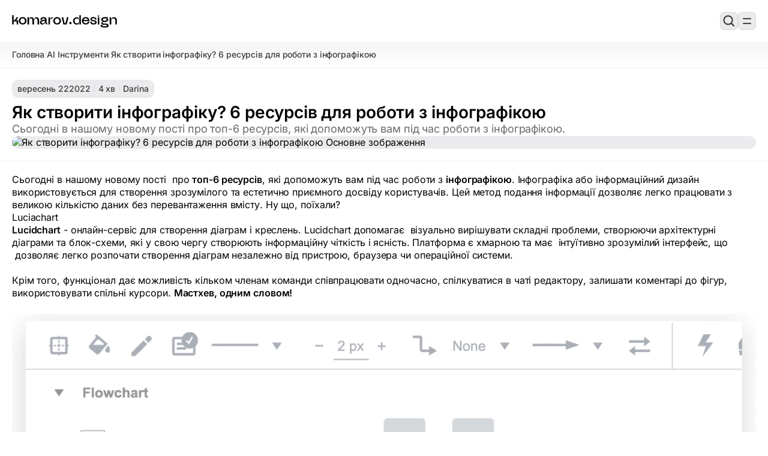

--- FILE ---
content_type: text/html; charset=utf-8
request_url: https://www.komarov.design/iak-stvoriti-infoghrafiku-6-riesursiv-dlia-roboti-z-infoghrafikoiu/
body_size: 14534
content:
<!DOCTYPE html>
<html lang="uk" class="auto" >

<head>
  <meta charset="UTF-8" />
  <title>Як створити інфографіку? 6 ресурсів для роботи з інфографікою</title>
  <meta name="viewport" content="width=device-width, initial-scale=1.0, maximum-scale=3" />
  <meta name="HandheldFriendly" content="True" />
  <link rel="apple-touch-icon" href="https://www.komarov.design/content/images/2020/10/Komarov.png" />

  <link rel="preload" as="style" href="https://www.komarov.design/assets/built/screen.min.css?v=7bf5a0c1fb">
  <link rel="stylesheet" href="https://www.komarov.design/assets/built/screen.min.css?v=7bf5a0c1fb" />

  <link rel="preconnect" href="https://fonts.googleapis.com">
  <link rel="preconnect" href="https://fonts.gstatic.com" crossorigin>
  <link href="https://fonts.googleapis.com/css2?family=DM+Mono:ital,wght@0,300;0,400;0,500;1,300;1,400;1,500&display=swap" rel="stylesheet">
  <link rel="stylesheet" href="https://www.komarov.design/assets/built/post.min.css?v=7bf5a0c1fb" />

  

  <meta name="description" content="Сьогодні в нашому новому пості  про топ-6 ресурсів, які допоможуть вам під час роботи з інфографікою.">
    <link rel="icon" href="https://www.komarov.design/content/images/size/w256h256/2020/10/Komarov.png" type="image/png">
    <link rel="canonical" href="https://www.komarov.design/iak-stvoriti-infoghrafiku-6-riesursiv-dlia-roboti-z-infoghrafikoiu/">
    <meta name="referrer" content="no-referrer-when-downgrade">
    
    <meta property="og:site_name" content="Komarov.Design — AI для дизайнерів: інструменти, гайди, огляди">
    <meta property="og:type" content="article">
    <meta property="og:title" content="Як створити інфографіку? 6 ресурсів для роботи з інфографікою">
    <meta property="og:description" content="Сьогодні в нашому новому пості  про топ-6 ресурсів, які допоможуть вам під час роботи з інфографікою.">
    <meta property="og:url" content="https://www.komarov.design/iak-stvoriti-infoghrafiku-6-riesursiv-dlia-roboti-z-infoghrafikoiu/">
    <meta property="og:image" content="https://www.komarov.design/content/images/size/w1200/2022/09/a6f2cbe3d69e17301657a65ebc0f13a7.jpg">
    <meta property="article:published_time" content="2022-09-22T10:31:48.000Z">
    <meta property="article:modified_time" content="2023-02-25T18:18:10.000Z">
    <meta property="article:tag" content="AI Інструменти">
    
    <meta property="article:publisher" content="https://www.facebook.com/designkomarov/">
    <meta name="twitter:card" content="summary_large_image">
    <meta name="twitter:title" content="Як створити інфографіку? 6 ресурсів для роботи з інфографікою">
    <meta name="twitter:description" content="Сьогодні в нашому новому пості  про топ-6 ресурсів, які допоможуть вам під час роботи з інфографікою.">
    <meta name="twitter:url" content="https://www.komarov.design/iak-stvoriti-infoghrafiku-6-riesursiv-dlia-roboti-z-infoghrafikoiu/">
    <meta name="twitter:image" content="https://www.komarov.design/content/images/size/w1200/2022/09/a6f2cbe3d69e17301657a65ebc0f13a7.jpg">
    <meta name="twitter:label1" content="Written by">
    <meta name="twitter:data1" content="Darina">
    <meta name="twitter:label2" content="Filed under">
    <meta name="twitter:data2" content="AI Інструменти">
    <meta property="og:image:width" content="1200">
    <meta property="og:image:height" content="900">
    
    <script type="application/ld+json">
{
    "@context": "https://schema.org",
    "@type": "Article",
    "publisher": {
        "@type": "Organization",
        "name": "Komarov.Design — AI для дизайнерів: інструменти, гайди, огляди",
        "url": "https://www.komarov.design/",
        "logo": {
            "@type": "ImageObject",
            "url": "https://www.komarov.design/content/images/2025/10/komarov.design.svg"
        }
    },
    "author": {
        "@type": "Person",
        "name": "Darina",
        "image": {
            "@type": "ImageObject",
            "url": "https://www.komarov.design/content/images/2022/02/icon-512x512.png",
            "width": 512,
            "height": 512
        },
        "url": "https://www.komarov.design/author/darina/",
        "sameAs": []
    },
    "headline": "Як створити інфографіку? 6 ресурсів для роботи з інфографікою",
    "url": "https://www.komarov.design/iak-stvoriti-infoghrafiku-6-riesursiv-dlia-roboti-z-infoghrafikoiu/",
    "datePublished": "2022-09-22T10:31:48.000Z",
    "dateModified": "2023-02-25T18:18:10.000Z",
    "image": {
        "@type": "ImageObject",
        "url": "https://www.komarov.design/content/images/size/w1200/2022/09/a6f2cbe3d69e17301657a65ebc0f13a7.jpg",
        "width": 1200,
        "height": 900
    },
    "keywords": "AI Інструменти",
    "description": "Сьогодні в нашому новому пості  про топ-6 ресурсів, які допоможуть вам під час роботи з інфографікою.",
    "mainEntityOfPage": "https://www.komarov.design/iak-stvoriti-infoghrafiku-6-riesursiv-dlia-roboti-z-infoghrafikoiu/"
}
    </script>

    <meta name="generator" content="Ghost 6.13">
    <link rel="alternate" type="application/rss+xml" title="Komarov.Design — AI для дизайнерів: інструменти, гайди, огляди" href="https://www.komarov.design/blog/rss/">
    <script defer src="https://cdn.jsdelivr.net/ghost/portal@~2.56/umd/portal.min.js" data-i18n="true" data-ghost="https://www.komarov.design/" data-key="67a2feb12dd88334dd92157bf0" data-api="https://egor.ghost.io/ghost/api/content/" data-locale="uk" crossorigin="anonymous"></script><style id="gh-members-styles">.gh-post-upgrade-cta-content,
.gh-post-upgrade-cta {
    display: flex;
    flex-direction: column;
    align-items: center;
    font-family: -apple-system, BlinkMacSystemFont, 'Segoe UI', Roboto, Oxygen, Ubuntu, Cantarell, 'Open Sans', 'Helvetica Neue', sans-serif;
    text-align: center;
    width: 100%;
    color: #ffffff;
    font-size: 16px;
}

.gh-post-upgrade-cta-content {
    border-radius: 8px;
    padding: 40px 4vw;
}

.gh-post-upgrade-cta h2 {
    color: #ffffff;
    font-size: 28px;
    letter-spacing: -0.2px;
    margin: 0;
    padding: 0;
}

.gh-post-upgrade-cta p {
    margin: 20px 0 0;
    padding: 0;
}

.gh-post-upgrade-cta small {
    font-size: 16px;
    letter-spacing: -0.2px;
}

.gh-post-upgrade-cta a {
    color: #ffffff;
    cursor: pointer;
    font-weight: 500;
    box-shadow: none;
    text-decoration: underline;
}

.gh-post-upgrade-cta a:hover {
    color: #ffffff;
    opacity: 0.8;
    box-shadow: none;
    text-decoration: underline;
}

.gh-post-upgrade-cta a.gh-btn {
    display: block;
    background: #ffffff;
    text-decoration: none;
    margin: 28px 0 0;
    padding: 8px 18px;
    border-radius: 4px;
    font-size: 16px;
    font-weight: 600;
}

.gh-post-upgrade-cta a.gh-btn:hover {
    opacity: 0.92;
}</style>
    <script defer src="https://cdn.jsdelivr.net/ghost/sodo-search@~1.8/umd/sodo-search.min.js" data-key="67a2feb12dd88334dd92157bf0" data-styles="https://cdn.jsdelivr.net/ghost/sodo-search@~1.8/umd/main.css" data-sodo-search="https://egor.ghost.io/" data-locale="uk" crossorigin="anonymous"></script>
    
    <link href="https://www.komarov.design/webmentions/receive/" rel="webmention">
    <script defer src="/public/member-attribution.min.js?v=7bf5a0c1fb"></script>
    <script defer src="/public/ghost-stats.min.js?v=7bf5a0c1fb" data-stringify-payload="false" data-datasource="analytics_events" data-storage="localStorage" data-host="https://www.komarov.design/.ghost/analytics/api/v1/page_hit"  tb_site_uuid="617e99c7-cc42-4a80-9183-7a1d7169b8dc" tb_post_uuid="fc9c24a0-2965-4b98-8784-42333ee5b1cc" tb_post_type="post" tb_member_uuid="undefined" tb_member_status="undefined"></script><style>:root {--ghost-accent-color: #15171A;}</style>
     <script async src="https://pagead2.googlesyndication.com/pagead/js/adsbygoogle.js?client=ca-pub-6036681037144592"
     crossorigin="anonymous"></script>



<!-- Privacy-friendly analytics by Plausible -->
<script async src="https://plausible.io/js/pa-S-bXLEUxhaQtVGWd6CML9.js"></script>
<script>
  window.plausible=window.plausible||function(){(plausible.q=plausible.q||[]).push(arguments)},plausible.init=plausible.init||function(i){plausible.o=i||{}};
  plausible.init()
</script>



<script>
var search_api_key = '93d7a0b705f0dc1722cc857393'; 
</script>


<script>
window.pvs?.initTOC?.();
</script>

<script>
window.pvs?.disableLightbox?.();
</script>

<!-- Global site tag (gtag.js) - Google Analytics -->
<script async src="https://www.googletagmanager.com/gtag/js?id=G-TGR2WMCJX4"></script>
<script>
  window.dataLayer = window.dataLayer || [];
  function gtag(){dataLayer.push(arguments);}
  gtag('js', new Date());

  gtag('config', 'G-TGR2WMCJX4');
</script>


<style>
  :root{
    --header-logo-size:21px!important;
   }
</style>



  


<meta name="p:domain_verify" content="31dfdb2ea889005e4b0aef2588ffec58"/>


<!-- Free Cookie Consent Notice Banner by ComplyDog at https://complydog.com/free-cookie-consent-banner -->


<script type="text/javascript">
  (function(c,d,o,g){c.cdogSettings={version:"1.0.0"};o=d.getElementsByTagName("head")[0];g=d.createElement("script");g.async=1;g.src="https://app.complydog.com/cookie-consent-tool.js"+"?v="+c.cdogSettings.version+"&website="+window.location.href;g.setAttribute("cdog-campaign", c.cdogSettings.campaignId);!c.cdogInit?o.appendChild(g):"";})(window,document);
  window.cdogLocalSettings = { "campaign": {"design":{"theme":{"buttons":{"color":"#FFFFFF","backgroundColor":"#1C1C1C","borderRadius":"3px"},"cookieWidget":{"color":"#000000","backgroundColor":"#FFFFFF","borderRadius":"12px","maxWidth":"380px"},"globalPrimaryText":{"color":"#1C1C1C"},"globalBodyBackground":{"backgroundColor":"#FFFFFF"}}},"cookieWindow":{"privacyPreferenceCenterText":"Контролюйте свою конфіденційність","disclaimerText":"Веб-сайти можуть зберігати або отримувати інформацію у вашому браузері, переважно у формі файлів cookie. Ця інформація використовується для персоналізації вашого досвіду і зазвичай не пов'язана з вашою особистістю. Ви можете заборонити використання певних типів файлів cookie, але це може вплинути на ваш досвід використання веб-сайту. Дізнайтеся більше і змініть налаштування, натиснувши на різні категорії.","manageConsentPreferencesText":"Виберіть, які файли cookie дозволити","confirmMyChoicesText":"Підтвердити мій вибір","cookiesTypeStrictlyNecessary":"Строго необхідні","cookiesTypeStrictlyNecessaryText":"Строго необхідні файли cookie забезпечують функціональність веб-сайту і не можуть бути вимкнені. Вони зазвичай встановлюються у відповідь на ваші дії, такі як налаштування конфіденційності, вхід в систему або заповнення форм. Ви можете заблокувати або отримувати сповіщення про ці файли cookie, але деякі функції веб-сайту можуть не працювати. Ці файли cookie не зберігають особисту інформацію.","cookiesTypePerformance":"Продуктивність","cookiesTypePerformanceText":"Файли cookie продуктивності відстежують відвідування сайту та джерела трафіку для вимірювання та покращення продуктивності сайту. Вони надають інформацію про популярні сторінки та поведінку відвідувачів. Зібрана інформація є анонімною. Якщо ви не дозволите ці файли cookie, ми не знатимемо, коли ви відвідували сайт, і не зможемо моніторити його продуктивність.","cookiesTypeTargeting":"Цільові","cookiesTypeTargetingText":"Цільові файли cookie можуть бути встановлені нашими рекламними партнерами на нашому сайті. Вони використовують їх для створення профілю ваших інтересів та показу відповідних оголошень на інших сайтах. Вони не зберігають особисту інформацію, але використовують унікальний ідентифікатор вашого браузера та інтернет-пристрою. Без цих файлів cookie ви будете бачити менше цільових оголошень.","cookiesTypeFunctional":"Функціональні","cookiesTypeFunctionalText":"Функціональні файли cookie покращують ваш досвід користування веб-сайтом за допомогою розширеної функціональності та персоналізації. Вони встановлюються нами або сторонніми постачальниками. Без них деякі або всі ці служби можуть працювати неправильно."},"cookieWidget":{"placement":"br","icon":"default","description":"Ми використовуємо файли cookie як невід'ємну частину нашого веб-сайту.","customizeSettingsText":"Налаштувати параметри","allowAllText":"Дозволити всі","allowOnlyNecessaryText":"Дозволити тільки необхідні","manageSettingsText":"Керувати налаштуваннями","iconImageUrl":"data:image/svg+xml,%3Csvg xmlns='http://www.w3.org/2000/svg' height='24' viewBox='0 0 24 24' width='24'%3E%3Cpath d='m12.078 0c6.587.042 11.922 5.403 11.922 12 0 6.623-5.377 12-12 12s-12-5.377-12-12c3.887 1.087 7.388-2.393 6-6 4.003.707 6.786-2.722 6.078-6zm1.422 17c.828 0 1.5.672 1.5 1.5s-.672 1.5-1.5 1.5-1.5-.672-1.5-1.5.672-1.5 1.5-1.5zm-6.837-3c1.104 0 2 .896 2 2s-.896 2-2 2-2-.896-2-2 .896-2 2-2zm11.337-3c1.104 0 2 .896 2 2s-.896 2-2 2-2-.896-2-2 .896-2 2-2zm-6-1c.552 0 1 .448 1 1s-.448 1-1 1-1-.448-1-1 .448-1 1-1zm-9-3c.552 0 1 .448 1 1s-.448 1-1 1-1-.448-1-1 .448-1 1-1zm13.5-2c.828 0 1.5.672 1.5 1.5s-.672 1.5-1.5 1.5-1.5-.672-1.5-1.5.672-1.5 1.5-1.5zm-15-2c.828 0 1.5.672 1.5 1.5s-.672 1.5-1.5 1.5-1.5-.672-1.5-1.5.672-1.5 1.5-1.5zm6-2c.828 0 1.5.672 1.5 1.5s-.672 1.5-1.5 1.5-1.5-.672-1.5-1.5.672-1.5 1.5-1.5zm-3.5-1c.552 0 1 .448 1 1s-.448 1-1 1-1-.448-1-1 .448-1 1-1z' fill='%23b9926b' fill-rule='evenodd'/%3E%3C/svg%3E"}}, "cookieTool": true}
</script>

<script type="text/plain" data-cookie-consent="functional">
 (function(g,r,s,f){
   g.grsfSettings={campaignId:'p9josq',version:'2.0.0'};
   s=r.getElementsByTagName('head')[0];
   f=r.createElement('script');
   f.async=1;
   f.src='https://app.growsurf.com/growsurf.js'+'?v='+g.grsfSettings.version;
   f.setAttribute('grsf-campaign', g.grsfSettings.campaignId);
   !g.grsfInit?s.appendChild(f):'';
 })(window,document);
</script>



<script>
window.pvs?.addNavIcon?.(
    'Головна',
    '<svg xmlns="http://www.w3.org/2000/svg" width="24" height="24" viewBox="0 0 24 24" fill="none" stroke="currentColor" stroke-width="2" stroke-linecap="round" stroke-linejoin="round" class="lucide lucide-house-icon lucide-house"><path d="M15 21v-8a1 1 0 0 0-1-1h-4a1 1 0 0 0-1 1v8"/><path d="M3 10a2 2 0 0 1 .709-1.528l7-6a2 2 0 0 1 2.582 0l7 6A2 2 0 0 1 21 10v9a2 2 0 0 1-2 2H5a2 2 0 0 1-2-2z"/></svg>'
);

window.pvs?.addNavIcon?.(
    'Дизайн',
    '<svg xmlns="http://www.w3.org/2000/svg" width="24" height="24" viewBox="0 0 24 24" fill="none" stroke="currentColor" stroke-width="2" stroke-linecap="round" stroke-linejoin="round" class="lucide lucide-pencil-ruler-icon lucide-pencil-ruler"><path d="M13 7 8.7 2.7a2.41 2.41 0 0 0-3.4 0L2.7 5.3a2.41 2.41 0 0 0 0 3.4L7 13"/><path d="m8 6 2-2"/><path d="m18 16 2-2"/><path d="m17 11 4.3 4.3c.94.94.94 2.46 0 3.4l-2.6 2.6c-.94.94-2.46.94-3.4 0L11 17"/><path d="M21.174 6.812a1 1 0 0 0-3.986-3.987L3.842 16.174a2 2 0 0 0-.5.83l-1.321 4.352a.5.5 0 0 0 .623.622l4.353-1.32a2 2 0 0 0 .83-.497z"/><path d="m15 5 4 4"/></svg>'
);

window.pvs?.addNavIcon?.(
    'AI',
    '<svg xmlns="http://www.w3.org/2000/svg" width="24" height="24" viewBox="0 0 24 24" fill="none" stroke="currentColor" stroke-width="2" stroke-linecap="round" stroke-linejoin="round" class="lucide lucide-cpu-icon lucide-cpu"><path d="M12 20v2"/><path d="M12 2v2"/><path d="M17 20v2"/><path d="M17 2v2"/><path d="M2 12h2"/><path d="M2 17h2"/><path d="M2 7h2"/><path d="M20 12h2"/><path d="M20 17h2"/><path d="M20 7h2"/><path d="M7 20v2"/><path d="M7 2v2"/><rect x="4" y="4" width="16" height="16" rx="2"/><rect x="8" y="8" width="8" height="8" rx="1"/></svg>'
);
</script>




    <link rel="preconnect" href="https://fonts.bunny.net"><link rel="stylesheet" href="https://fonts.bunny.net/css?family=inter:400,500,600"><style>:root {--gh-font-heading: Inter;--gh-font-body: Inter;}</style>
</head>

<body class="post-template tag-ai-tools gh-font-heading-inter gh-font-body-inter">
  <div class="site-wrapper">
    <aside class="left-sidebar">
    <div class="left-sidebar-top">
        <div class="brand">
            
    <a href='/' class='logo' role='link' aria-label='Перейти на головну сторінку'>
      <img
        class="logo-image light-logo"
        src="https://www.komarov.design/content/images/2025/10/komarov.design.svg"
        alt="Komarov.Design — AI для дизайнерів: інструменти, гайди, огляди Logo"
      />
    </a>


            <div class="left-sidebar-brand-buttons">
                <button data-ghost-search class="search-button secondary-button square"  aria-label="Пошук...">
    <svg stroke='currentColor' stroke-width='24' stroke-linecap='round' stroke-linejoin='round' xmlns='http://www.w3.org/2000/svg' width='24' height='24' fill='none' viewBox='0 0 24 24'>
  <path stroke='currentColor' stroke-linecap='round' stroke-linejoin='round' stroke-width='2.2' d='M15.553 15.553a7.06 7.06 0 1 0-9.985-9.985 7.06 7.06 0 0 0 9.985 9.985m0 0L20 20' />
</svg></button>                <button class='secondary-button mobile-menu-button square' aria-controls='mobileMenu' aria-label='Відкрити мобільне меню'>
  <span class='first-line'></span>
  <span class='last-line'></span>
</button>            </div>
        </div>
          <nav class='navbar auto-scrollbar' aria-label='Main Navigation'>
    

<a href="https://www.komarov.design/" class="nav-menu-item ">
  <div class="nav-menu-item-left">
    <span class="nav-menu-item-icon"></span>
    <span class="nav-menu-item-text">Головна</span>
  </div>
  <span class='nav-menu-item-info'>






</span></a>
<a href="https://www.komarov.design/blog/" class="nav-menu-item ">
  <div class="nav-menu-item-left">
    <span class="nav-menu-item-icon"></span>
    <span class="nav-menu-item-text">Блог</span>
  </div>
  <span class='nav-menu-item-info'>






      1154
</span></a>
<a href="https://www.komarov.design/tag/readings/" class="nav-menu-item ">
  <div class="nav-menu-item-left">
    <span class="nav-menu-item-icon"></span>
    <span class="nav-menu-item-text">Сторібук</span>
  </div>
  <span class='nav-menu-item-info'>






</span></a>
<a href="https://www.komarov.design/tag/podcasts/" class="nav-menu-item ">
  <div class="nav-menu-item-left">
    <span class="nav-menu-item-icon"></span>
    <span class="nav-menu-item-text">Подкасти</span>
  </div>
  <span class='nav-menu-item-info'>






</span></a>


  </nav>
    </div>

    <div class="left-sidebar-bottom">
        <a 
    href="javascript:" 
    data-portal="signin" 
    role="button" 
    class="primary-button sign-button"
>
    <div class="button-left">
        <svg stroke='currentColor' stroke-width='24' stroke-linecap='round' stroke-linejoin='round' xmlns='http://www.w3.org/2000/svg' width='24' height='24' fill='none' viewBox='0 0 24 24'>
  <rect width='14.478' height='12.87' x='4.761' y='8.38' stroke='currentColor' stroke-linecap='round' stroke-linejoin='round' stroke-width='2.2' rx='4' />
  <path stroke='currentColor' stroke-linecap='round' stroke-linejoin='round' stroke-width='2.2' d='M15.217 8.38V5.967A3.217 3.217 0 0 0 12 2.75v0a3.217 3.217 0 0 0-3.217 3.217V8.38' />
  <circle stroke='currentColor' stroke-width='0.7000000000000002' stroke-linecap='round' stroke-linejoin='round' cx='12' cy='14.815' r='1.5' fill='currentColor' />
</svg>        Приєднатися до спільноти
    </div>
    <div class="button-right">
        <svg xmlns='http://www.w3.org/2000/svg' width='24' height='24' viewBox='0 0 24 24' fill='none' stroke='currentColor' stroke-width='2.5' stroke-linecap='round' stroke-linejoin='round'>
  <path d='M5 12h13M12 5l7 7-7 7' />
</svg>    </div> 
</a>
                    </div>
</aside>
    <main class="main">
        <nav class='breadcrumbs' aria-label='Breadcrumb'>
  <a href='https://www.komarov.design'>
    <span>
      Головна
    </span>
  </a>
    <i>
      /
    </i>

      <a href='/tag/ai-tools/'>
        <span>
          AI Інструменти
        </span>
      </a>
    <i>
      /
    </i>
    <p>
      Як створити інфографіку? 6 ресурсів для роботи з інфографікою
    </p>








</nav>
  <header class="post-header 
   
   
   
  ">

  <div class="post-header-texts">

    <div class="post-meta">

      <time class="post-date">
        <span>вересень 22</span>
        <span class="date-year">2022</span>
      </time>

      <i></i>
      <span class="post-reading-time">
        4 хв
      </span>

      <i></i>
      <a href="/author/darina/" class="post-author">Darina</a>

    </div>

    <h1 class="post-title" aria-label="Заголовок статті">
      Як створити інфографіку? 6 ресурсів для роботи з інфографікою
    </h1>

    <p class="post-excerpt" aria-label="Короткий опис">
      Сьогодні в нашому новому пості  про топ-6 ресурсів, які допоможуть вам під час роботи з інфографікою.
    </p>



  </div>

  <div class="post-header-image-container">

    <figure class="post-image shadow-image">
      <img
        class="lazy"
        src="/content/images/size/w96/format/avif/2022/09/a6f2cbe3d69e17301657a65ebc0f13a7.jpg"
        data-src="/content/images/size/w1200/format/avif/2022/09/a6f2cbe3d69e17301657a65ebc0f13a7.jpg"
        alt="Як створити інфографіку? 6 ресурсів для роботи з інфографікою Основне зображення"
      />
      <span class="lazy-bg"></span>
    </figure>


  </div>

</header>
  <section class="container post-content">
    <article class="content" role="article" aria-label="Вміст статті">
        <p>Сьогодні в нашому новому пості  про <strong>топ-6 ресурсів</strong>, які допоможуть вам під час роботи з <strong>інфографікою</strong>. Інфографіка або інформаційний дизайн використовується для створення зрозумілого та естетично приємного досвіду користувачів. Цей метод подання інформації дозволяє легко працювати з великою кількістю даних без перевантаження вмісту. Ну що, поїхали?</p><h2 id="luciachart">Luciachart </h2><p><strong>Lucidchart</strong> - онлайн-сервіс для створення діаграм і креслень. Lucidchart допомагає  візуально вирішувати складні проблеми, створюючи архітектурні діаграми та блок-схеми, які у свою чергу створюють інформаційну чіткість і ясність. Платформа є хмарною та має  інтуїтивно зрозумілий інтерфейс, що  дозволяє легко розпочати створення діаграм незалежно від пристрою, браузера чи операційної системи.<br><br>Крім того, функціонал дає можливість кільком членам команди співпрацювати одночасно, спілкуватися в чаті редактору, залишати коментарі до фігур, використовувати спільні курсори. <strong>Мастхев, одним словом!</strong></p><figure class="kg-card kg-video-card kg-card-hascaption"><div class="kg-video-container"><video src="https://www.komarov.design/content/media/2022/09/1663669674653.mp4" poster="https://img.spacergif.org/v1/1280x860/0a/spacer.png" width="1280" height="860" loop autoplay muted playsinline preload="metadata" style="background: transparent url('https://www.komarov.design/content/images/2022/09/media-thumbnail-ember302.jpg') 50% 50% / cover no-repeat;" /></video><div class="kg-video-overlay"><button class="kg-video-large-play-icon"><svg xmlns="http://www.w3.org/2000/svg" viewBox="0 0 24 24"><path d="M23.14 10.608 2.253.164A1.559 1.559 0 0 0 0 1.557v20.887a1.558 1.558 0 0 0 2.253 1.392L23.14 13.393a1.557 1.557 0 0 0 0-2.785Z"/></svg></button></div><div class="kg-video-player-container kg-video-hide"><div class="kg-video-player"><button class="kg-video-play-icon"><svg xmlns="http://www.w3.org/2000/svg" viewBox="0 0 24 24"><path d="M23.14 10.608 2.253.164A1.559 1.559 0 0 0 0 1.557v20.887a1.558 1.558 0 0 0 2.253 1.392L23.14 13.393a1.557 1.557 0 0 0 0-2.785Z"/></svg></button><button class="kg-video-pause-icon kg-video-hide"><svg xmlns="http://www.w3.org/2000/svg" viewBox="0 0 24 24"><rect x="3" y="1" width="7" height="22" rx="1.5" ry="1.5"/><rect x="14" y="1" width="7" height="22" rx="1.5" ry="1.5"/></svg></button><span class="kg-video-current-time">0:00</span><div class="kg-video-time">/<span class="kg-video-duration"></span></div><input type="range" class="kg-video-seek-slider" max="100" value="0"><button class="kg-video-playback-rate">1&#215;</button><button class="kg-video-unmute-icon"><svg xmlns="http://www.w3.org/2000/svg" viewBox="0 0 24 24"><path d="M15.189 2.021a9.728 9.728 0 0 0-7.924 4.85.249.249 0 0 1-.221.133H5.25a3 3 0 0 0-3 3v2a3 3 0 0 0 3 3h1.794a.249.249 0 0 1 .221.133 9.73 9.73 0 0 0 7.924 4.85h.06a1 1 0 0 0 1-1V3.02a1 1 0 0 0-1.06-.998Z"/></svg></button><button class="kg-video-mute-icon kg-video-hide"><svg xmlns="http://www.w3.org/2000/svg" viewBox="0 0 24 24"><path d="M16.177 4.3a.248.248 0 0 0 .073-.176v-1.1a1 1 0 0 0-1.061-1 9.728 9.728 0 0 0-7.924 4.85.249.249 0 0 1-.221.133H5.25a3 3 0 0 0-3 3v2a3 3 0 0 0 3 3h.114a.251.251 0 0 0 .177-.073ZM23.707 1.706A1 1 0 0 0 22.293.292l-22 22a1 1 0 0 0 0 1.414l.009.009a1 1 0 0 0 1.405-.009l6.63-6.631A.251.251 0 0 1 8.515 17a.245.245 0 0 1 .177.075 10.081 10.081 0 0 0 6.5 2.92 1 1 0 0 0 1.061-1V9.266a.247.247 0 0 1 .073-.176Z"/></svg></button><input type="range" class="kg-video-volume-slider" max="100" value="100"></div></div></div><figcaption>Як створити інфографіку? 6 ресурсів для роботи з інфографікою&nbsp;</figcaption></figure><p><a href="https://www.lucidchart.com/pages/">https://www.lucidchart.com/pages/</a></p><h2 id="easelly">Easelly</h2><p><strong>Easelly </strong>- проста програма, яка дозволяє візуалізувати будь-яку інформацію. Створюйте звіти, які люди дійсно читатимуть, оживіть наступну велику презентацію, допоможіть клієнтам зрозуміти ваш продукт або створіть крутий дизайн для ваших клієнтів. Сервіс працює в вебі, тому <strong>доступний з будь-яких пристроїв</strong>, підключених до Інтернету.</p><figure class="kg-card kg-image-card kg-card-hascaption"><img src="https://www.komarov.design/content/images/2022/09/easelly.png" class="kg-image" alt loading="lazy" width="1000" height="437" srcset="https://www.komarov.design/content/images/size/w600/2022/09/easelly.png 600w, https://www.komarov.design/content/images/2022/09/easelly.png 1000w" sizes="(min-width: 720px) 720px"><figcaption>Як створити інфографіку? 6 ресурсів для роботи з інфографікою&nbsp;</figcaption></figure><p>Можна редагувати один із наявних шаблонів або створити свій проект з нуля, вибравши будь-яку з наданих тем у вкладці <strong>Vhemes</strong>. Передбачено вибір кольорів, розмірів об'єктів, написів та розташування візуальних елементів на слайді. Ви можете завантажити зображення зі свого пристрою завдяки опції <strong>Upload</strong>.</p><figure class="kg-card kg-image-card kg-card-hascaption"><img src="https://www.komarov.design/content/images/2022/09/easelly1.png" class="kg-image" alt loading="lazy" width="1340" height="673" srcset="https://www.komarov.design/content/images/size/w600/2022/09/easelly1.png 600w, https://www.komarov.design/content/images/size/w1000/2022/09/easelly1.png 1000w, https://www.komarov.design/content/images/2022/09/easelly1.png 1340w" sizes="(min-width: 720px) 720px"><figcaption>Як створити інфографіку? 6 ресурсів для роботи з інфографікою&nbsp;</figcaption></figure><p>Інструменти<strong> Objects, Backgrounds, Shapes та Text</strong> надають відповідно: додавання кліпарта, фонових зображень, різноманітних стрілок та підписів. Готовий об'єкт можна завантажити у форматі <strong>.JPEG</strong> або опублікувати його в мережі за допомогою <strong>HTML-коду</strong> для вставки в блог або на сайт.  Створюйте чудову графіку, яка просто і лаконічно передасть вашу ідею!</p><p><a href="https://www.easel.ly/">https://www.easel.ly/</a></p><h2 id="infogram">Infogram</h2><p><strong>Infogram</strong> - сервіс для візуалізації даних. За допомогою Infogram ви можете створювати та публікувати красиві <strong>інтерактивні діаграми, графіки та звіти </strong>на основі будь-яких даних, які ви виберете. Виберіть шаблон, завантажте або введіть свої дані для різних типів графіків, додайте цитати, зображення та текст і виберіть макет за допомогою простого інтерфейсу перетягування. Оновлюйте свої діаграми в реальному часі за допомогою Google Таблиць. Є багато <strong>безплатних інструментів</strong> та розширеного функціонала для роботи в команді:</p><ul><li><strong>Співпраця в реальному часі.</strong></li><li><strong>Доступ на основі ролей.</strong> Встановіть рівні дозволів за ролями. Легко відстежуйте, хто працює над кожним проєктом.</li><li><strong>Командні бібліотеки та папки. </strong>Вносьте зміни без стресу. Ця функція дозволяє переглядати та відновлювати попередні версії ваших проєктів, тож ви можете проявити творчість.</li></ul><figure class="kg-card kg-image-card kg-card-hascaption"><img src="https://www.komarov.design/content/images/2022/09/image-3.png" class="kg-image" alt loading="lazy" width="2000" height="1017" srcset="https://www.komarov.design/content/images/size/w600/2022/09/image-3.png 600w, https://www.komarov.design/content/images/size/w1000/2022/09/image-3.png 1000w, https://www.komarov.design/content/images/size/w1600/2022/09/image-3.png 1600w, https://www.komarov.design/content/images/size/w2400/2022/09/image-3.png 2400w" sizes="(min-width: 720px) 720px"><figcaption>Як створити інфографіку? 6 ресурсів для роботи з інфографікою&nbsp;</figcaption></figure><p>Легко діліться та публікуйте: ви можете завантажити файли як <strong>PDF, PNG і JPG</strong>, а також зможете легко:</p><ul><li>Вставляти діаграми в блоги або вебсайти</li><li>Публікувати безпосередньо в соціальних мережах</li></ul><p><a href="https://infogram.com/">https://infogram.com/</a></p><h2 id="piktochart">Piktochart </h2><p><strong>Piktochart </strong>- сервіс-помічник для графічних дизайнерів, що ідеально підходить для візуалізації даних. Використовуючи Piktochart, юзери можуть створювати що завгодно: від плакатів, брошур до інфографіки та онлайн - презентацій, які справді оживають завдяки інтуїтивним графічним елементам. Цей сервіс позиціювати себе як<strong>«програмне забезпечення - послуга»</strong>, що містить концепцію віддаленої співпраці тобто дозволяє командам створювати власні творіння без необхідності найняти графічного дизайнера.</p><ul><li>Платформа містить більш ніж <strong>750 професійно розроблених шаблонів</strong> для бізнесу, освіти та багатьох інших сфер.</li><li>Piktochart також підтримує і<strong>нтеграцію відео та фото</strong>, тому пропонує користувачам пропонує розширені цифрові архіви, захищеним від авторських прав.</li></ul><figure class="kg-card kg-image-card kg-card-hascaption"><img src="https://www.komarov.design/content/images/2022/09/image-5.png" class="kg-image" alt loading="lazy" width="1084" height="814" srcset="https://www.komarov.design/content/images/size/w600/2022/09/image-5.png 600w, https://www.komarov.design/content/images/size/w1000/2022/09/image-5.png 1000w, https://www.komarov.design/content/images/2022/09/image-5.png 1084w" sizes="(min-width: 720px) 720px"><figcaption>Як створити інфографіку? 6 ресурсів для роботи з інфографікою&nbsp;</figcaption></figure><p>Програма має <strong>три рівні доступів</strong>. <strong>Безплатний</strong> варіант дуже популярний, але також досить <strong>обмежений</strong>. Щомісячна підписка на <strong>Lite</strong> є досить <strong>доступною</strong> для власників малого бізнесу, спеціалістів та фрилансерів. <strong>Piktochart Pro</strong> рекомендується для користувачів, які потребують віддаленої спільної роботи.</p><p><a href="https://piktochart.com/">https://piktochart.com/</a></p><h2 id="snappa">Snappa</h2><p><strong>Snappa</strong> — це хмарний інструмент графічного дизайну, який допомагає компаніям створювати графіку для соціальних мереж, реклами, блогів, електронних листів та інфографіки відповідно до відповідних розмірів. Дизайнери можуть використовувати попередньо визначені <strong>шаблони або отримувати доступ до вбудованих бібліотек</strong>, щоб підготувати cвою графіку. Багато параметрів можна налаштувати самостійно</p><p>Додаток дозволяє користувачам додавати різні стилі тексту та застосовувати ефекти відповідно до вимог, видаляти фони зі знімків, логотипів або вебграфіки, замінювати їх необхідними та створювати прозорі фони для зображень продуктів. Це допомагає змінювати розмір зображень на основі специфікацій різних каналів, таких як YouTube, Facebook, Instagram, Twitter, Pinterest тощо.</p><figure class="kg-card kg-image-card kg-card-hascaption"><img src="https://www.komarov.design/content/images/2022/09/image-4.png" class="kg-image" alt loading="lazy" width="1494" height="913" srcset="https://www.komarov.design/content/images/size/w600/2022/09/image-4.png 600w, https://www.komarov.design/content/images/size/w1000/2022/09/image-4.png 1000w, https://www.komarov.design/content/images/2022/09/image-4.png 1494w" sizes="(min-width: 720px) 720px"><figcaption>Як створити інфографіку? 6 ресурсів для роботи з інфографікою&nbsp;</figcaption></figure><p>Snappa дозволяє співробітникам зберігати проєкти в папці команди та ділитися ними з іншими учасниками для перегляду, редагування або завантаження. Користувачі можуть<strong> додавати або видаляти членів команди,</strong> надавати права адміністратора та налаштовувати кольори команди. Бренди можуть використовувати це рішення для обміну графікою на кількох платформах соціальних мереж і попереднього планування публікацій.</p><p><a href="https://snappa.com/">https://snappa.com/</a></p><h2 id="adioma">Adioma </h2><p><strong>Adioma </strong> - це програма наповнена ефектними інструментами для створення інфографіки, яка автоматизує дизайн для вас за допомогою візуальної мови та шаблонів інфографіки з використанням часових шкал, сіток і значків. Це дозволяє створювати професійну інфографіку за лічені хвилини. Adioma дозволяє легко<strong> перемикати шаблони</strong> <strong>без втрати роботи</strong>, імпортувати текст і піктограми автопропозицій, надає прості зразки, які допоможуть вам почати роботу, а також велику галерею значків. Але на жаль практикуючому дизайнеру безплатної версії<strong> буде замало</strong>.</p><p><a href="https://adioma.com/">https://adioma.com/</a></p>
    </article>
</section>
      <section class='container post-tags'>
      <h4 class='section-title'>
        <div class='section-title-left'>
          <span>
            Теги
          </span>
        </div>
      </h4>
      <div class='post-footer-tags'>
          <a href='/tag/ai-tools/' class='post-footer-tag outline-button tag-5f8b2b5cc0b4e30039fe36ee tag-ai-tools' aria-label='AI Інструменти'>
            <span class='post-footer-tag-name'>
              AI Інструменти
            </span>
          </a>
      </div>
    </section>

  
<section class="container related">
    <p class="section-title">Схожі статті</p>
    <div class="loops">
        <article class="loop inset-hover     " role="article">

  <a class="loop-link" role="link" href="/iak-claude-pierietvoriuie-chrome-na-robochogho-ai-asistienta/" aria-label="Як Claude перетворює Chrome на робочого AI-асистента Link"></a>

  <div class="loop-badges">






  </div>

    <figure class="loop-image shadow-image">
      <img class="lazy" src="/content/images/size/w96/format/avif/2025/12/Screenshot_2_dcDJjV3.jpg" data-src="/content/images/size/w600/format/avif/2025/12/Screenshot_2_dcDJjV3.jpg" alt="Як Claude перетворює Chrome на робочого AI-асистента Основне зображення"/>
      <span class="lazy-bg"></span>
    </figure>

  <div class="loop-content">

    <h2 class="loop-title">Як Claude перетворює Chrome на робочого AI-асистента</h2>

      <p class="loop-excerpt">Claude для Chrome - повноцінний AI-агент, який клікає, заповнює форми, працює з Gmail і календарем, автоматизує рутину. Чесний огляд можливостей, ризиків і чи варто платити $20/місяць.</p>

    <div class="loop-meta">
        <time class="loop-date">
          <span>грудень 22</span>
          <span class="date-year">2025</span>
        </time>

        <i>&#183;</i>
        <span class="loop-reading-time">
            8 хв
        </span>
      
    </div>

  </div>

    <hr class="loop-seperator">

</article>
        <article class="loop inset-hover     " role="article">

  <a class="loop-link" role="link" href="/google-disco-novii-shi-brauzier-iakii-pierietvoriuie-vkladki-na-piersonalni-dodatki/" aria-label="Google Disco: новий ШІ-браузер, який перетворює вкладки на персональні додатки Link"></a>

  <div class="loop-badges">






  </div>

    <figure class="loop-image shadow-image">
      <img class="lazy" src="/content/images/size/w96/format/avif/2025/12/Google-Unveils-Disco-A-Smart-Browser-That-Builds-Custom-Apps-Using-GenTabs.jpg" data-src="/content/images/size/w600/format/avif/2025/12/Google-Unveils-Disco-A-Smart-Browser-That-Builds-Custom-Apps-Using-GenTabs.jpg" alt="Google Disco: новий ШІ-браузер, який перетворює вкладки на персональні додатки Основне зображення"/>
      <span class="lazy-bg"></span>
    </figure>

  <div class="loop-content">

    <h2 class="loop-title">Google Disco: новий ШІ-браузер, який перетворює вкладки на персональні додатки</h2>

      <p class="loop-excerpt">Google Labs анонсувала Disco - новий ШІ-браузер на базі Gemini 3, що автоматично перетворює вкладки на інтерактивні інструменти.</p>

    <div class="loop-meta">
        <time class="loop-date">
          <span>грудень 15</span>
          <span class="date-year">2025</span>
        </time>

        <i>&#183;</i>
        <span class="loop-reading-time">
            6 хв
        </span>
      
    </div>

  </div>

    <hr class="loop-seperator">

</article>
        <article class="loop inset-hover     " role="article">

  <a class="loop-link" role="link" href="/notebooklm-ghaid-dlia-tikh-khto-khochie-pratsiuvati-z-informatsiieiu-rozumnishie/" aria-label="NotebookLM: гайд для тих, хто хоче працювати з інформацією розумніше Link"></a>

  <div class="loop-badges">






  </div>

    <figure class="loop-image shadow-image">
      <img class="lazy" src="/content/images/size/w96/format/avif/2025/12/NotebookLM-Blog-Header.webp" data-src="/content/images/size/w600/format/avif/2025/12/NotebookLM-Blog-Header.webp" alt="NotebookLM: гайд для тих, хто хоче працювати з інформацією розумніше Основне зображення"/>
      <span class="lazy-bg"></span>
    </figure>

  <div class="loop-content">

    <h2 class="loop-title">NotebookLM: гайд для тих, хто хоче працювати з інформацією розумніше</h2>

      <p class="loop-excerpt">NotebookLM — безкоштовний ШІ-інструмент від Google для аналізу документів, пошуку інсайтів, створення аудіооглядів, презентацій і навчальних матеріалів.</p>

    <div class="loop-meta">
        <time class="loop-date">
          <span>грудень 14</span>
          <span class="date-year">2025</span>
        </time>

        <i>&#183;</i>
        <span class="loop-reading-time">
            8 хв
        </span>
      
    </div>

  </div>

    <hr class="loop-seperator">

</article>
        <article class="loop inset-hover     " role="article">

  <a class="loop-link" role="link" href="/recraft-ai-professional-svg-logo-vector-generator-designers-2025/" aria-label="Recraft AI: Професійний Генератор SVG-Логотипів і Векторної Графіки для Дизайнерів у 2025 Link"></a>

  <div class="loop-badges">






  </div>

    <figure class="loop-image shadow-image">
      <img class="lazy" src="/content/images/size/w96/format/avif/2025/12/CleanShot-2025-12-06-at-08.18.53@2x.jpg" data-src="/content/images/size/w600/format/avif/2025/12/CleanShot-2025-12-06-at-08.18.53@2x.jpg" alt="Recraft AI: Професійний Генератор SVG-Логотипів і Векторної Графіки для Дизайнерів у 2025 Основне зображення"/>
      <span class="lazy-bg"></span>
    </figure>

  <div class="loop-content">

    <h2 class="loop-title">Recraft AI: Професійний Генератор SVG-Логотипів і Векторної Графіки для Дизайнерів у 2025</h2>

      <p class="loop-excerpt">Recraft AI — революційна платформа для дизайнерів, що генерує SVG-логотипи, вектори та брендову графіку з точністю до пікселя. Топ-1 у світі.</p>

    <div class="loop-meta">
        <time class="loop-date">
          <span>грудень 06</span>
          <span class="date-year">2025</span>
        </time>

        <i>&#183;</i>
        <span class="loop-reading-time">
            20 хв
        </span>
      
    </div>

  </div>

    <hr class="loop-seperator">

</article>
    </div>
</section>





  
    </main>

    <aside class="right-sidebar">

  <div class="right-sidebar-top">
      <div class='sidebar-subscribe'>
    <div class='sidebar-subscribe-container'>
      <div class='sidebar-subscribe-header'>
        <h5 class='sidebar-subscribe-title'>
          Щотижневі поради та оновлення — прямо на вашу пошту.
        </h5>
      </div>

      <form class='sidebar-subscribe-form' data-members-form='subscribe'>
        <input data-members-email id='email' name='email' type='email' autocomplete='email' required placeholder='Електронна адреса' />
        <button class='primary-button' type='submit'>
          Підписатися
        </button>
        <p data-members-success class='sidebar-subscribe-success-message'>
          Перевірте свою електронну пошту та натисніть посилання, щоб завершити вхід.
        </p>
        <p data-members-error class='sidebar-subscribe-error-message'></p>
      </form>

      <div class='sidebar-subscribe-meta'>
        <span>
          ✨ Лише найцікавіше.
        </span>
      </div>
    </div>
  </div>
            <div class='sidebar-tags'>
      <h4 class='section-title'>
        <div class='section-title-left'>
          <span>
            Популярні теги
          </span>
        </div>
      </h4>
      <div class='sidebar-tags-grid'>
          <a class='sidebar-tag inset-hover-small' href='/tag/ai-tools/'>
              <figure class='sidebar-tag-image'>
                <img
                  class="lazy lazy-opacity"
                  src="/content/images/size/w96/format/avif/2020/11/1-2yexFL1rTvEVfCT1eW4oQw.png"
                  data-src="/content/images/size/w360/format/avif/2020/11/1-2yexFL1rTvEVfCT1eW4oQw.png"
                  alt="AI Інструменти Основне зображення"
                />
              </figure>
            <span class='sidebar-tag-name'>
              AI Інструменти
            </span>
          </a>
          <a class='sidebar-tag inset-hover-small' href='/tag/articles/'>
              <figure class='sidebar-tag-image'>
                <img
                  class="lazy lazy-opacity"
                  src="https://images.unsplash.com/photo-1541462608143-67571c6738dd?crop&#x3D;entropy&amp;cs&#x3D;tinysrgb&amp;fit&#x3D;max&amp;fm&#x3D;avif&amp;ixid&#x3D;M3wxMTc3M3wwfDF8c2VhcmNofDIwfHxkZXNpZ258ZW58MHx8fHwxNzU5NDgwNzcxfDA&amp;ixlib&#x3D;rb-4.1.0&amp;q&#x3D;80&amp;w&#x3D;96"
                  data-src="https://images.unsplash.com/photo-1541462608143-67571c6738dd?crop&#x3D;entropy&amp;cs&#x3D;tinysrgb&amp;fit&#x3D;max&amp;fm&#x3D;avif&amp;ixid&#x3D;M3wxMTc3M3wwfDF8c2VhcmNofDIwfHxkZXNpZ258ZW58MHx8fHwxNzU5NDgwNzcxfDA&amp;ixlib&#x3D;rb-4.1.0&amp;q&#x3D;80&amp;w&#x3D;360"
                  alt="Статті Основне зображення"
                />
              </figure>
            <span class='sidebar-tag-name'>
              Статті
            </span>
          </a>
          <a class='sidebar-tag inset-hover-small' href='/tag/ai-design/'>
              <figure class='sidebar-tag-image'>
                <img
                  class="lazy lazy-opacity"
                  src="/content/images/size/w96/format/avif/2023/01/IMG_3437.JPG"
                  data-src="/content/images/size/w360/format/avif/2023/01/IMG_3437.JPG"
                  alt="AI Дизайн Основне зображення"
                />
              </figure>
            <span class='sidebar-tag-name'>
              AI Дизайн
            </span>
          </a>
          <a class='sidebar-tag inset-hover-small' href='/tag/fonts/'>
              <figure class='sidebar-tag-image'>
                <img
                  class="lazy lazy-opacity"
                  src="https://images.unsplash.com/photo-1617050318658-a9a3175e34cb?crop&#x3D;entropy&amp;cs&#x3D;tinysrgb&amp;fit&#x3D;max&amp;fm&#x3D;avif&amp;ixid&#x3D;M3wxMTc3M3wwfDF8c2VhcmNofDExfHxmb250c3xlbnwwfHx8fDE3NTk0ODM4NjN8MA&amp;ixlib&#x3D;rb-4.1.0&amp;q&#x3D;80&amp;w&#x3D;96"
                  data-src="https://images.unsplash.com/photo-1617050318658-a9a3175e34cb?crop&#x3D;entropy&amp;cs&#x3D;tinysrgb&amp;fit&#x3D;max&amp;fm&#x3D;avif&amp;ixid&#x3D;M3wxMTc3M3wwfDF8c2VhcmNofDExfHxmb250c3xlbnwwfHx8fDE3NTk0ODM4NjN8MA&amp;ixlib&#x3D;rb-4.1.0&amp;q&#x3D;80&amp;w&#x3D;360"
                  alt="Шрифти Основне зображення"
                />
              </figure>
            <span class='sidebar-tag-name'>
              Шрифти
            </span>
          </a>
          <a class='sidebar-tag inset-hover-small' href='/tag/design-inspiration/'>
              <figure class='sidebar-tag-image'>
                <img
                  class="lazy lazy-opacity"
                  src="/content/images/size/w96/format/avif/2020/10/image_processing20200806-14241-1030pxz-1.png"
                  data-src="/content/images/size/w360/format/avif/2020/10/image_processing20200806-14241-1030pxz-1.png"
                  alt="Натхнення Основне зображення"
                />
              </figure>
            <span class='sidebar-tag-name'>
              Натхнення
            </span>
          </a>
      </div>
    </div>
  </div>

  <div class="right-sidebar-bottom">
    <div class="sidebar-footer">

      <p class="footer-copyright">
        <span>&copy;&nbsp;2026&nbsp;<strong class="footer-site-title">Komarov.Design — AI для дизайнерів: інструменти, гайди, огляди</strong>.</span>
        <span style="display:block;">Опубліковано за допомогою <a
            href="https://ghost.org" target="_blank"><strong>Ghost</strong></a> і <a href="https://hedwik.io"
            target="_blank"><strong>Hedwik</strong></a></span>
      </p>

      <nav class="footer-navigation">
        
<a href="https://www.komarov.design/design-hub/" class="nav-menu-item">
  <span class="nav-menu-item-text">🤘🏻 Design HUB by Komarov</span>
</a>
<a href="mailto:egor@komarov.design" class="nav-menu-item">
  <span class="nav-menu-item-text">Реклама та співпраця</span>
</a>
<a href="https://www.komarov.design/komarov-design-about/" class="nav-menu-item">
  <span class="nav-menu-item-text">Про проєкт</span>
</a>


      </nav>

        <hr />
  <div class='theme-switcher'>
    <button class='theme-switcher-button' data-theme-switch='default-light'>
      <span>
        Light
      </span>
    </button>
    <button class='theme-switcher-button' data-theme-switch='default-dark'>
      <span>
        Dark
      </span>
    </button>
    <button class='theme-switcher-button' data-theme-switch='dune-light'>
      <span>
        Dune
      </span>
    </button>
    <button class='theme-switcher-button' data-theme-switch='matrix-dark'>
      <span>
        Matrix
      </span>
    </button>
    <button class='theme-switcher-button' data-theme-switch='royal-dark'>
      <span>
        Royal
      </span>
    </button>
  </div>

    </div>
  </div>

</aside>  </div>

  <script type="module" src="https://www.komarov.design/assets/built/main.min.js?v=7bf5a0c1fb"></script>
  <script src="https://www.komarov.design/assets/built/inline.min.js?v=7bf5a0c1fb"></script>

  <script type="module" src="https://www.komarov.design/assets/built/post.min.js?v=7bf5a0c1fb"></script>

  

  <style>
[data-color-scheme="dark"] .header__logo {
filter: invert(1);
}
    
#load-more-posts[disabled] {
display: none;
}
</style>

<style>
    .footer-copyright span[style*="display:block"] {
        display: none !important;
    }
</style>
</body>

</html>

--- FILE ---
content_type: text/html; charset=utf-8
request_url: https://www.google.com/recaptcha/api2/aframe
body_size: 269
content:
<!DOCTYPE HTML><html><head><meta http-equiv="content-type" content="text/html; charset=UTF-8"></head><body><script nonce="ubo_QJb85R4qOnLP8jgIZA">/** Anti-fraud and anti-abuse applications only. See google.com/recaptcha */ try{var clients={'sodar':'https://pagead2.googlesyndication.com/pagead/sodar?'};window.addEventListener("message",function(a){try{if(a.source===window.parent){var b=JSON.parse(a.data);var c=clients[b['id']];if(c){var d=document.createElement('img');d.src=c+b['params']+'&rc='+(localStorage.getItem("rc::a")?sessionStorage.getItem("rc::b"):"");window.document.body.appendChild(d);sessionStorage.setItem("rc::e",parseInt(sessionStorage.getItem("rc::e")||0)+1);localStorage.setItem("rc::h",'1769190712473');}}}catch(b){}});window.parent.postMessage("_grecaptcha_ready", "*");}catch(b){}</script></body></html>

--- FILE ---
content_type: text/css; charset=UTF-8
request_url: https://www.komarov.design/assets/built/post.min.css?v=7bf5a0c1fb
body_size: 11494
content:
.kg-bookmark-card,.kg-bookmark-publisher{position:relative}:is(.kg-bookmark-card,.kg-bookmark-publisher) a.kg-bookmark-container{padding:var(--card-padding);color:var(--text-0);background:var(--card-background);border:var(--card-border);border-radius:var(--radius-card);box-shadow:var(--card-shadow);grid-template-columns:repeat(3,1fr);gap:4px;text-decoration:none;transition:box-shadow .2s ease-in-out;display:grid;overflow:hidden}:is(.kg-bookmark-card,.kg-bookmark-publisher) a.kg-bookmark-container:hover{box-shadow:0 4px 16px -4px #00000014}@media (width<=639px){:is(.kg-bookmark-card,.kg-bookmark-publisher) a.kg-bookmark-container{grid-template-columns:1fr;gap:12px}:is(.kg-bookmark-card,.kg-bookmark-publisher) a.kg-bookmark-container .kg-bookmark-content{order:2;grid-column:span 1;padding:0}:is(.kg-bookmark-card,.kg-bookmark-publisher) a.kg-bookmark-container .kg-bookmark-title{-webkit-line-clamp:2;line-clamp:2;mask-image:linear-gradient(90deg,#000 100%,#0000 100%)}:is(.kg-bookmark-card,.kg-bookmark-publisher) a.kg-bookmark-container .kg-bookmark-description{-webkit-line-clamp:3;line-clamp:3;mask-image:linear-gradient(90deg,#000 100%,#0000 100%)}:is(.kg-bookmark-card,.kg-bookmark-publisher) a.kg-bookmark-container .kg-bookmark-metadata{margin-top:1em}:is(.kg-bookmark-card,.kg-bookmark-publisher) a.kg-bookmark-container .kg-bookmark-thumbnail{order:1;grid-column:span 1}}:is(.kg-bookmark-card,.kg-bookmark-publisher) .kg-bookmark-content{flex-direction:column;flex-grow:1;flex-basis:100%;grid-column:span 2;justify-content:center;align-items:flex-start;gap:8px;padding:4px;display:flex;overflow:hidden}:is(.kg-bookmark-card,.kg-bookmark-publisher) .kg-bookmark-title{font-size:var(--font-size-16);font-weight:var(--font-weight-bold);line-height:var(--leading-sm);-webkit-line-clamp:1;line-clamp:1;-webkit-box-orient:vertical;display:-webkit-box;overflow:hidden}@media (width<=639px){:is(.kg-bookmark-card,.kg-bookmark-publisher) .kg-bookmark-title{-webkit-line-clamp:2;line-clamp:2}}:is(.kg-bookmark-card,.kg-bookmark-publisher) .kg-bookmark-description{font-size:var(--font-size-15);font-weight:var(--font-weight-medium);line-height:var(--leading-sm);color:var(--text-2);-webkit-line-clamp:2;line-clamp:2;-webkit-box-orient:vertical;display:-webkit-box;overflow:hidden}@media (width<=639px){:is(.kg-bookmark-card,.kg-bookmark-publisher) .kg-bookmark-description{-webkit-line-clamp:3;line-clamp:3}}:is(.kg-bookmark-card,.kg-bookmark-publisher) .kg-bookmark-metadata{width:100%;font-size:var(--font-size-13);font-weight:var(--font-weight-semibold);white-space:nowrap;color:var(--text-1);align-items:center;margin-top:1.2em;display:flex}:is(.kg-bookmark-card,.kg-bookmark-publisher) .kg-bookmark-metadata .kg-bookmark-icon{width:20px;height:20px;margin-right:6px}:is(.kg-bookmark-card,.kg-bookmark-publisher) .kg-bookmark-metadata>span:nth-of-type(2):before{content:"•";margin:0 6px}:is(.kg-bookmark-card,.kg-bookmark-publisher) .kg-bookmark-metadata>span:last-of-type{text-overflow:ellipsis;overflow:hidden}:is(.kg-bookmark-card,.kg-bookmark-publisher) .kg-bookmark-author,:is(.kg-bookmark-card,.kg-bookmark-publisher) .kg-bookmark-publisher{display:inline}:is(.kg-bookmark-card,.kg-bookmark-publisher) .kg-bookmark-publisher{white-space:nowrap;text-overflow:ellipsis;max-width:240px;line-height:var(--leading-lg);display:block;overflow:hidden}:is(.kg-bookmark-card,.kg-bookmark-publisher) .kg-bookmark-thumbnail{border-radius:calc(var(--radius-card) - .3em);isolation:isolate;grid-column:span 1;max-height:140px;position:relative;overflow:hidden}@media (width<=639px){:is(.kg-bookmark-card,.kg-bookmark-publisher) .kg-bookmark-thumbnail{max-height:none}}:is(.kg-bookmark-card,.kg-bookmark-publisher) .kg-bookmark-thumbnail img{object-fit:cover;width:100%;height:100%}:is(.kg-bookmark-card,.kg-bookmark-publisher) .kg-bookmark-thumbnail:after{content:"";z-index:1;border:1px solid var(--text-0);border-radius:inherit;opacity:.48;pointer-events:none;mix-blend-mode:overlay;position:absolute;inset:0}.kg-callout-card,.kg-callout-card *{box-sizing:border-box}.kg-callout-card{border-radius:var(--radius-card);color:var(--text-0);--callout-alpha:.2;gap:.8em;padding:16px 20px;display:flex;position:relative}html[data-theme*=dark] .kg-callout-card{--callout-alpha:.24}@media (width<=479px){.kg-callout-card{gap:.6em;padding:14px 18px}}.kg-callout-card+.kg-callout-card{margin-top:1em}.kg-callout-card:after{content:"";z-index:2;border:1.5px solid var(--text-0);border-radius:inherit;opacity:.36;pointer-events:none;mix-blend-mode:overlay;position:absolute;inset:0}.kg-callout-card .kg-callout-emoji{font-size:1.24em;line-height:var(--leading-0);height:auto;margin-top:.3em}@media (width<=479px){.kg-callout-card .kg-callout-emoji{font-size:1em}}.kg-callout-card .kg-callout-text{font-size:var(--font-size-18);line-height:var(--leading-md)}@media (width<=479px){.kg-callout-card .kg-callout-text{font-size:var(--font-size-16)}}.kg-callout-card.kg-callout-card-grey{background:var(--bg-1)}.kg-callout-card.kg-callout-card-white{box-shadow:inset 0 0 0 1.5px var(--border-0);background:0 0;border:none}.kg-callout-card.kg-callout-card-blue{background:oklch(72% .24 250/var(--callout-alpha))}.kg-callout-card.kg-callout-card-green{background:oklch(75% .24 145/var(--callout-alpha))}.kg-callout-card.kg-callout-card-yellow{background:oklch(80% .24 85/var(--callout-alpha))}.kg-callout-card.kg-callout-card-red{background:oklch(60% .24 20/var(--callout-alpha))}.kg-callout-card.kg-callout-card-pink{background:oklch(75% .24 345/var(--callout-alpha))}.kg-callout-card.kg-callout-card-purple{background:oklch(70% .24 295/var(--callout-alpha))}.kg-callout-card.kg-callout-card-accent{background:var(--ghost-accent-color);color:#fff}.kg-callout-card.kg-callout-card-accent a{color:#fff!important;text-decoration-color:#fff!important}.content blockquote:not(.kg-blockquote-alt){border-left:4px solid var(--ghost-accent-color);color:var(--text-0);font-size:var(--font-size-18);font-weight:var(--font-weight-semibold);line-height:var(--leading-md);margin:24px 0;padding-left:16px}.kg-blockquote-alt{font-size:var(--font-size-28);font-weight:var(--font-weight-semibold);line-height:var(--leading-sm);text-align:center;margin:24px 0;padding:0 2em}@media (width<=1023px){.kg-blockquote-alt{font-size:var(--font-size-24);padding:0 1.8em}}@media (width<=639px){.kg-blockquote-alt{padding:0 1.2em}}@media (width<=479px){.kg-blockquote-alt{padding:0 .8em}}@media (width<=369px){.kg-blockquote-alt{padding:0 .24em}}.kg-blockquote-alt:before{content:"“";display:inline-block}.kg-blockquote-alt:after{content:"”";display:inline-block}.kg-image-card img{object-fit:cover;object-position:center;border-radius:var(--radius-image);width:100%;height:auto}.kg-width-full img{border-radius:0!important}.kg-gallery-card,.kg-gallery-card *{box-sizing:border-box}.kg-gallery-card,.kg-image-card{--gap:1rem}@media (width<=639px){.kg-gallery-card,.kg-image-card{--gap:.6rem}}:is(.kg-gallery-card,.kg-image-card):not(.kg-card-hascaption)+.kg-image-card,:is(.kg-gallery-card,.kg-image-card):not(.kg-card-hascaption)+.kg-gallery-card{margin-top:var(--gap)}.kg-gallery-container{position:relative}.kg-gallery-row{flex-direction:row;justify-content:center;display:flex}.kg-gallery-row:not(:first-of-type){margin:var(--gap)0 0}.kg-gallery-image img{border-radius:var(--radius-8);width:100%;height:100%;margin:0;display:block}.kg-gallery-image:not(:first-of-type){margin:0 0 0 var(--gap)}.kg-header-card{border-radius:var(--radius-card);user-select:none;box-sizing:border-box;padding:0;position:relative;overflow:hidden}.kg-header-card *{box-sizing:border-box}.kg-header-card a,.kg-header-card a span{color:currentColor}.kg-header-card>picture>.kg-header-card-image{object-fit:cover;object-position:center;pointer-events:none;background-color:#fff;width:100%;height:100%;position:absolute;inset:0}.kg-header-card .kg-header-card-content{justify-content:center;align-items:center;width:100%;display:flex}.kg-header-card .kg-header-card-text{text-align:left;background-position:50%;background-size:cover;flex-direction:column;justify-content:center;align-items:flex-start;gap:12px;width:100%;height:100%;padding:3em;display:flex;position:relative}@media (width<=479px){.kg-header-card .kg-header-card-text{padding:2.4em}}.kg-header-card .kg-header-card-text.kg-align-center{text-align:center;align-items:center}.kg-header-card .kg-header-card-heading{font-size:var(--font-size-24);font-weight:var(--font-weight-extrabold);line-height:var(--leading-xxs);letter-spacing:-.01em;margin:0}.kg-header-card .kg-header-card-subheading{font-size:var(--font-size-16);font-weight:var(--font-weight-medium);line-height:var(--leading-lg);max-width:var(--post-container-width);margin:0}.kg-header-card .kg-header-card-subheading strong{font-weight:var(--font-weight-extrabold)}.kg-header-card .kg-header-card-button{justify-content:center;align-items:center;gap:calc(var(--button-font-size)/2);width:fit-content;height:fit-content;font-family:inherit;font-size:var(--button-font-size);font-weight:var(--font-weight-bold);line-height:var(--leading-sm);white-space:nowrap;color:#fff;background:var(--ghost-accent-color);border-radius:var(--radius-8);cursor:pointer;user-select:none;appearance:none;border:none;flex:none;margin:6px 0 0;padding:.52em .88em;transition:opacity .3s;display:inline-flex;position:relative;overflow:visible;box-shadow:inset 0 2px 5px #ffffff5c,0 2px 6px -2px #0000005c}.kg-header-card .kg-header-card-button svg{width:calc(var(--button-font-size) + 2px);height:calc(var(--button-font-size) + 2px);flex-shrink:0;margin:0;display:inline-block}.kg-header-card .kg-header-card-button strong{font-weight:var(--font-weight-bold)}.kg-header-card .kg-header-card-button:hover:not(:disabled){opacity:.84}.kg-header-card .kg-header-card-button:active:not(:disabled){opacity:1}.kg-header-card .kg-header-card-button:focus-visible{outline:2px solid var(--text-0);outline-offset:3px}.kg-header-card .kg-header-card-button:disabled{opacity:.6;pointer-events:none;cursor:not-allowed}.kg-header-card.kg-layout-split .kg-header-card-content{grid-template-columns:1fr 1fr;align-items:center;display:grid}@media (width<=1023px){.kg-header-card.kg-layout-split .kg-header-card-content{grid-template-columns:1fr}}.kg-header-card.kg-layout-split picture{width:100%;height:100%;display:block}.kg-header-card.kg-layout-split picture>img{object-fit:cover;object-position:center;width:100%;height:100%;display:block}.kg-header-card.kg-layout-split.kg-swapped .kg-header-card-text{grid-row:1}.kg-header-card[data-background-color=\#000000]{background-color:var(--text-0)!important}.kg-header-card[data-background-color=\#000000] .kg-header-card-heading,.kg-header-card[data-background-color=\#000000] .kg-header-card-subheading,.kg-header-card[data-background-color=\#000000] .kg-header-card-subheading strong{color:var(--bg-0)!important}.kg-header-card[data-background-color=accent]{background-color:var(--ghost-accent-color)!important}.kg-header-card[data-background-color=accent] .kg-header-card-heading,.kg-header-card[data-background-color=accent] .kg-header-card-subheading,.kg-header-card[data-background-color=accent] .kg-header-card-subheading strong{color:#fff!important}.kg-header-card[data-background-color=\#F0F0F0]{background-color:var(--bg-3)!important}.kg-header-card[data-background-color=\#F0F0F0] .kg-header-card-heading,.kg-header-card[data-background-color=\#F0F0F0] .kg-header-card-subheading,.kg-header-card[data-background-color=\#F0F0F0] .kg-header-card-subheading strong{color:var(--text-0)!important}.kg-header-card:has(picture>.kg-header-card-image) .kg-header-card-text{background-color:#0000005c}.kg-header-card:has(picture>.kg-header-card-image) .kg-header-card-text .kg-header-card-heading,.kg-header-card:has(picture>.kg-header-card-image) .kg-header-card-text .kg-header-card-subheading,.kg-header-card:has(picture>.kg-header-card-image) .kg-header-card-text .kg-header-card-subheading strong{color:#fff!important}.kg-toggle-card{border-radius:var(--radius-card);background:var(--card-background);border:var(--card-border);box-shadow:var(--card-shadow);color:var(--text-0);flex-direction:column;padding:16px 20px;display:flex;position:relative}@media (width<=479px){.kg-toggle-card{padding:12px 16px}}.kg-toggle-card .kg-toggle-heading{cursor:pointer;justify-content:space-between;align-items:flex-start;display:flex}.kg-toggle-card .kg-toggle-heading h4.kg-toggle-heading-text{font-size:var(--font-size-18);font-weight:var(--font-weight-bold);line-height:var(--leading-sm);user-select:none;margin:0}@media (width<=479px){.kg-toggle-card .kg-toggle-heading h4.kg-toggle-heading-text{font-size:var(--font-size-16)}}.kg-toggle-card .kg-toggle-heading h4.kg-toggle-heading-text strong,.kg-toggle-card .kg-toggle-heading h4.kg-toggle-heading-text b{font-weight:var(--font-weight-extrabold)}.kg-toggle-card .kg-toggle-heading .kg-toggle-card-icon{cursor:pointer;background:0 0;border:0;justify-content:center;align-items:center;width:24px;height:24px;margin-left:1em;padding:0;display:flex}.kg-toggle-card .kg-toggle-heading .kg-toggle-card-icon svg{width:12px;color:var(--text-2);transition:all .3s}.kg-toggle-card .kg-toggle-heading .kg-toggle-card-icon svg path{fill:none;stroke:currentColor;stroke-width:3px;stroke-linecap:round;stroke-linejoin:round;fill-rule:evenodd}.kg-toggle-card .kg-toggle-content{transition:opacity .5s,top .35s,height .35s;position:relative;overflow:hidden}.kg-toggle-card .kg-toggle-content p:first-of-type{margin-top:.5em}.kg-toggle-card .kg-toggle-content p,.kg-toggle-card .kg-toggle-content ol,.kg-toggle-card .kg-toggle-content ul{font-size:var(--font-size-16);font-weight:var(--font-weight-medium);line-height:var(--leading-md);color:var(--text-2);margin-top:.9em;margin-bottom:0}.kg-toggle-card .kg-toggle-content ul li,.kg-toggle-card .kg-toggle-content ol li{margin-bottom:.4em}.kg-toggle-card .kg-toggle-content li+li{margin-top:.4em}.kg-toggle-card .kg-toggle-content ul li:last-child,.kg-toggle-card .kg-toggle-content ol li:last-child{margin-bottom:0}.kg-toggle-card[data-kg-toggle-state=close] .kg-toggle-content{opacity:0;height:0;top:-.5em}.kg-toggle-card[data-kg-toggle-state=close] svg{-moz-transform:unset;transform:unset}.kg-toggle-card[data-kg-toggle-state=open] .kg-toggle-content{opacity:1;height:auto;top:0}.kg-toggle-card[data-kg-toggle-state=open] svg{transform:rotate(-180deg)}.kg-audio-card{border-radius:var(--radius-card);background:var(--card-background);border:var(--card-border);width:100%;min-height:96px;box-shadow:var(--card-shadow);color:var(--text-0);align-items:center;gap:8px;padding:12px;display:flex;overflow:hidden}.kg-audio-card .kg-audio-thumbnail{object-fit:cover;aspect-ratio:1;border-radius:var(--radius-8);background:0 0;justify-content:center;align-items:center;height:auto;margin:2px;display:flex;width:72px!important;min-width:72px!important}@media (width<=639px){.kg-audio-card .kg-audio-thumbnail{width:64px;min-width:64px}}.kg-audio-card .kg-audio-thumbnail.placeholder{background:var(--ghost-accent-color)}.kg-audio-card .kg-audio-thumbnail.placeholder svg{fill:#fff;width:24px;height:24px}.kg-audio-card .kg-audio-player-container{--seek-before-width:0%;--volume-before-width:100%;--buffered-width:0%;flex-direction:column;justify-content:center;gap:16px;width:100%;height:100%;padding:8px;display:flex;position:relative}.kg-audio-card .kg-audio-player-container .kg-audio-title{width:100%;font-family:inherit;font-size:var(--font-size-16);font-weight:var(--font-weight-bold);line-height:var(--leading-xxs);-webkit-line-clamp:1;line-clamp:1;background:0 0;border:none;-webkit-box-orient:vertical;display:-webkit-box;overflow:hidden;mask-image:linear-gradient(90deg,#000 70%,#0000 100%);mask-repeat:no-repeat}.kg-audio-card .kg-audio-player-container .kg-audio-player{flex-grow:1;align-items:center;gap:2px;display:flex}.kg-audio-card .kg-audio-player-container .kg-audio-player .kg-audio-current-time,.kg-audio-card .kg-audio-player-container .kg-audio-player .kg-audio-time,.kg-audio-card .kg-audio-player-container .kg-audio-player .kg-audio-duration,.kg-audio-card .kg-audio-player-container .kg-audio-player .kg-audio-playback-rate,.kg-audio-card .kg-audio-player-container .kg-audio-player .kg-audio-mute-icon,.kg-audio-card .kg-audio-player-container .kg-audio-player .kg-audio-unmute-icon{font-family:inherit;font-size:var(--font-size-13);font-weight:var(--font-weight-semibold);line-height:var(--leading-0);white-space:nowrap}.kg-audio-card .kg-audio-player-container .kg-audio-player .kg-audio-current-time{min-width:38px;padding:0 4px}.kg-audio-card .kg-audio-player-container .kg-audio-player .kg-audio-time{width:fit-content;color:var(--text-2)}.kg-audio-card .kg-audio-player-container .kg-audio-player .kg-audio-duration{padding:0 4px}.kg-audio-card .kg-audio-player-container .kg-audio-player .kg-audio-playback-rate{width:fit-content;font-weight:var(--font-weight-semibold);text-align:left;background:var(--bg-1);border-radius:var(--radius-full);justify-content:center;align-items:center;margin:0 2px;padding:4px 8px;font-size:12px;transition:all .2s;display:flex}@media (width<=479px){.kg-audio-card .kg-audio-player-container .kg-audio-player .kg-audio-playback-rate{padding-left:8px}}.kg-audio-card .kg-audio-player-container .kg-audio-player .kg-audio-mute-icon{background:0 0;padding:0 4px;font-size:0;position:relative;bottom:-1px}@media (width<=479px){.kg-audio-card .kg-audio-player-container .kg-audio-player .kg-audio-mute-icon{margin-left:auto}}.kg-audio-card .kg-audio-player-container .kg-audio-player .kg-audio-mute-icon svg{fill:currentColor;width:16px;height:16px}.kg-audio-card .kg-audio-player-container .kg-audio-player .kg-audio-unmute-icon{background:0 0;padding:0 4px;font-size:0;position:relative;bottom:-1px}@media (width<=479px){.kg-audio-card .kg-audio-player-container .kg-audio-player .kg-audio-unmute-icon{margin-left:auto}}.kg-audio-card .kg-audio-player-container .kg-audio-player .kg-audio-unmute-icon svg{fill:currentColor;width:16px;height:16px}.kg-audio-card .kg-audio-player-container .kg-audio-player .kg-audio-seek-slider{flex-grow:1;margin:0 6px;position:relative}.kg-audio-card .kg-audio-player-container .kg-audio-player .kg-audio-seek-slider:before{content:"";cursor:pointer;background-color:currentColor;border-radius:4px;height:4px;position:absolute;left:0;width:var(--seek-before-width)!important}@media (width<=639px){.kg-audio-card .kg-audio-player-container .kg-audio-player .kg-audio-seek-slider{display:none}}.kg-audio-card .kg-audio-player-container .kg-audio-player .kg-audio-volume-slider{width:80px;position:relative}.kg-audio-card .kg-audio-player-container .kg-audio-player .kg-audio-volume-slider:before{content:"";cursor:pointer;background-color:currentColor;border-radius:6px;height:4px;position:absolute;left:0;width:var(--volume-before-width)!important}@media (width<=479px){.kg-audio-card .kg-audio-player-container .kg-audio-player .kg-audio-volume-slider{display:none}}.kg-audio-card input[type=range]{appearance:none;background:0 0;border:0;border-radius:6px;height:auto;padding:0;position:relative}.kg-audio-card input[type=range]:focus{outline:none}.kg-audio-card input[type=range]::-webkit-slider-thumb{appearance:none}.kg-audio-card input[type=range]::-ms-track{cursor:pointer;color:#0000;background:0 0;border-color:#0000}.kg-audio-card input[type=range]::-webkit-slider-runnable-track{cursor:pointer;background:var(--bg-2);border-radius:6px;width:100%;height:4px}.kg-audio-card input[type=range]::-webkit-slider-thumb{box-sizing:content-box;cursor:pointer;border:0;border:1px solid var(--border-0);border-radius:var(--radius-full);background:#fff;width:13px;height:13px;margin:-5px 0 0;transition:transform .2s ease-in-out;position:relative;box-shadow:0 1px 4px #0000001a}.kg-audio-card input[type=range]:active::-webkit-slider-thumb{transition:transform .2s ease-in-out;transform:scale(1.2)}.kg-audio-card input[type=range]::-moz-range-track{cursor:pointer;background:var(--bg-2);border-radius:4px;width:100%;height:4px}.kg-audio-card input[type=range]::-moz-range-progress{background:currentColor;border-radius:4px}.kg-audio-card input[type=range]::-moz-range-thumb{box-sizing:content-box;cursor:pointer;border:0;border:1px solid var(--border-0);border-radius:var(--radius-full);background:#fff;width:13px;height:13px;transition:transform .2s ease-in-out;box-shadow:0 1px 4px #0000001a}.kg-audio-card input[type=range]:active::-moz-range-thumb{transition:transform .2s ease-in-out;transform:scale(1.2)}.kg-audio-card input[type=range]::-ms-track{color:#0000;cursor:pointer;background:0 0;border:solid #0000;width:100%;height:3px}.kg-audio-card input[type=range]::-ms-fill-lower{background:#fff}.kg-audio-card input[type=range]::-ms-fill-upper{background:currentColor}.kg-audio-card input[type=range]::-ms-thumb{box-sizing:content-box;cursor:pointer;border:0;border:1px solid var(--border-0);border-radius:var(--radius-full);background:#fff;width:13px;height:13px;transition:transform .2s ease-in-out;box-shadow:0 1px 4px #0000001a}.kg-audio-card input[type=range]:active::-ms-thumb{transition:transform .2s ease-in-out;transform:scale(1.2)}.kg-audio-card .kg-audio-play-icon{background:0 0;justify-content:center;align-items:center;width:16px;height:16px;padding:0 4px 0 0;font-size:0;display:flex;position:relative}.kg-audio-card .kg-audio-play-icon svg{fill:currentColor;width:14px;height:14px}.kg-audio-card .kg-audio-pause-icon{background:0 0;justify-content:center;align-items:center;width:16px;height:16px;padding:0 4px 0 0;font-size:0;display:flex;position:relative}.kg-audio-card .kg-audio-pause-icon svg{fill:currentColor;width:14px;height:14px}.kg-audio-card .kg-audio-hide{display:none!important}.kg-file-card{display:flex}.kg-file-card a.kg-file-card-container{color:var(--text-0);border-radius:var(--radius-card);background:var(--card-background);border:var(--card-border);height:auto;min-height:92px;box-shadow:var(--card-shadow);padding:var(--card-padding);justify-content:center;align-items:center;gap:16px;width:100%;text-decoration:none;display:flex}.kg-file-card a.kg-file-card-container:hover .kg-file-card-icon:before{opacity:.08}@media (width<=639px){.kg-file-card a.kg-file-card-container{gap:12px;padding:12px}}.kg-file-card.kg-file-card-medium a.kg-file-card-container{min-height:72px}.kg-file-card.kg-file-card-medium .kg-file-card-caption{opacity:1;font-weight:var(--font-weight-medium)}.kg-file-card.kg-file-card-small a.kg-file-card-container{align-items:center;min-height:52px}.kg-file-card.kg-file-card-small .kg-file-card-metadata{font-size:var(--font-size-14);margin-top:0}.kg-file-card.kg-file-card-small .kg-file-card-icon svg{width:20px;height:20px}.kg-file-card .kg-file-card-contents{flex-direction:column;justify-content:center;gap:2px;width:100%;height:fit-content;display:flex}.kg-file-card .kg-file-card-title{font-size:var(--font-size-18);font-weight:var(--font-weight-bold);line-height:var(--leading-sm);-webkit-line-clamp:2;line-clamp:2;text-overflow:ellipsis;-webkit-box-orient:vertical;overflow:hidden;mask-image:linear-gradient(90deg,#000 70%,#0000 100%);mask-repeat:no-repeat;display:-webkit-box!important}@media (width<=639px){.kg-file-card .kg-file-card-title{-webkit-line-clamp:1;line-clamp:1}}.kg-file-card .kg-file-card-caption{font-size:var(--font-size-15);line-height:var(--leading-sm);font-weight:var(--font-weight-medium);color:var(--text-2);opacity:.64;-webkit-line-clamp:2;line-clamp:2;text-overflow:ellipsis;-webkit-box-orient:vertical;overflow:hidden;mask-image:linear-gradient(90deg,#000 70%,#0000 100%);mask-repeat:no-repeat;display:-webkit-box!important}@media (width<=639px){.kg-file-card .kg-file-card-caption{-webkit-line-clamp:1;line-clamp:1}}.kg-file-card .kg-file-card-title+.kg-file-card-caption{margin-top:2px}.kg-file-card .kg-file-card-metadata{font-size:var(--font-size-13);line-height:var(--leading-sm);margin-top:12px;display:inline}.kg-file-card .kg-file-card-filename{font-weight:var(--font-weight-bold);display:inline}.kg-file-card .kg-file-card-filesize{font-size:var(--font-size-13);opacity:.6;font-weight:var(--font-weight-semibold);display:inline-block}.kg-file-card .kg-file-card-filesize:before{content:"•";margin-left:6px;margin-right:6px;display:inline-block;transform:scale(.8)}.kg-file-card .kg-file-card-icon{aspect-ratio:1;justify-content:center;align-items:center;width:fit-content;height:100%;display:flex;position:relative}.kg-file-card .kg-file-card-icon:before{content:"";opacity:.05;background:currentColor;border-radius:6px;transition:opacity .35s ease-in-out;display:block;position:absolute;inset:0}.kg-file-card .kg-file-card-icon svg{width:24px;height:24px;color:var(--ghost-accent-color)}.kg-button-card,.kg-button-card *{box-sizing:border-box}.kg-button-card{justify-content:center;align-items:center;width:100%;display:flex;position:static}.kg-button-card.kg-align-left{justify-content:flex-start}.kg-button-card a.kg-btn{width:fit-content;height:fit-content;line-height:var(--leading-sm);font-size:var(--button-font-size);font-weight:var(--font-weight-bold);border-radius:var(--radius-8);color:#fff;background:var(--ghost-accent-color);cursor:pointer;user-select:none;appearance:none;text-align:center;text-transform:none;white-space:nowrap;justify-content:center;align-items:center;gap:calc(var(--button-font-size)/2);border:none;padding:.52em .88em;text-decoration:none;transition:opacity .3s;display:flex;position:static;overflow:visible;box-shadow:inset 0 2px 5px #ffffff5c,0 2px 6px -2px #0000005c}.kg-button-card a.kg-btn svg{width:calc(var(--button-font-size) + 2px);height:calc(var(--button-font-size) + 2px);flex-shrink:0;display:inline-block}.kg-button-card a.kg-btn strong{font-weight:var(--font-weight-bold)}.kg-button-card a.kg-btn:hover:not(:disabled){opacity:.84}.kg-button-card a.kg-btn:active:not(:disabled){opacity:1}.kg-button-card a.kg-btn:focus-visible{outline:2px solid var(--text-0);outline-offset:3px}.kg-button-card a.kg-btn:disabled{opacity:.6;pointer-events:none;cursor:not-allowed}.table-container{width:100%;margin-top:var(--kg-card-margin);background:var(--card-background);border:var(--card-border);border-radius:var(--radius-card);box-shadow:var(--card-shadow);scrollbar-width:thin;scrollbar-color:var(--border-2)var(--card-background);overflow-x:auto!important}.table-container table{border-collapse:collapse;white-space:normal;width:100%;font-size:var(--font-size-15);line-height:var(--leading-lg);background:0 0}.table-container table caption{font-size:var(--font-size-20);font-weight:var(--font-weight-extrabold);background:var(--bg-1);border-bottom:var(--card-border);padding:.8rem 1rem}.table-container table img.avatar{aspect-ratio:1;width:30px;height:30px}.table-container table>*{white-space:normal!important;overflow-wrap:break-word!important;word-break:keep-all!important}.table-container table thead{background:var(--bg-1)}.table-container table th{font-weight:700!important}.table-container table td{color:var(--text-1);font-weight:500!important}.table-container table th,.table-container table td{text-align:left;border:var(--card-border);padding:.6rem .8rem;border-top:none!important}.table-container table thead th:first-child{border-left:none!important}.table-container table thead th:last-child{border-right:none!important}.table-container table tbody td:first-child{border-left:none!important}.table-container table tbody td:last-child{border-right:none!important}.table-container table tr th:first-child{border-left:0}.table-container table tr th:last-child{border-right:0}.kg-product-card{flex-direction:column;align-items:center;width:100%;display:flex}.kg-product-card .kg-product-card-container{grid-row-gap:16px;border-radius:var(--radius-card);background:var(--card-background);border:var(--card-border);width:100%;max-width:480px;box-shadow:var(--card-shadow);padding:var(--card-padding);color:var(--text-0);grid-template-columns:auto min-content;align-items:center;display:grid}.kg-product-card .kg-product-card-container .kg-product-card-image{border-radius:8px;grid-column:1/3;justify-self:center;height:auto}.kg-product-card .kg-product-card-container .kg-product-card-title-container{grid-column:1/2}.kg-product-card .kg-product-card-container .kg-product-card-title-container h4.kg-product-card-title{font-size:var(--font-size-20);font-weight:var(--font-weight-bold);line-height:var(--leading-xxs);margin:0;text-decoration:none}@media (width<=479px){.kg-product-card .kg-product-card-container .kg-product-card-title-container{grid-column:1/3}}.kg-product-card .kg-product-card-container .kg-product-card-rating{grid-column:2/3;place-self:start end;align-items:center;height:100%;padding-left:16px;display:flex}.kg-product-card .kg-product-card-container .kg-product-card-rating .kg-product-card-rating-star{justify-content:center;align-items:center;width:20px;height:20px;display:flex}.kg-product-card .kg-product-card-container .kg-product-card-rating .kg-product-card-rating-star svg{fill:currentColor;opacity:.15;width:16px;height:16px}.kg-product-card .kg-product-card-container .kg-product-card-rating .kg-product-card-rating-star.kg-product-card-rating-active svg{opacity:1}@media (width<=479px){.kg-product-card .kg-product-card-container .kg-product-card-rating{grid-column:1/3;justify-self:start;margin:-6px 0 0 -3px;padding-left:0}}.kg-product-card .kg-product-card-container .kg-product-card-description{grid-column:1/3}.kg-product-card .kg-product-card-container .kg-product-card-description p,.kg-product-card .kg-product-card-container .kg-product-card-description ol,.kg-product-card .kg-product-card-container .kg-product-card-description ul{font-size:var(--font-size-16);line-height:var(--leading-md);font-weight:var(--font-weight-medium);color:var(--text-2);margin-bottom:0}.kg-product-card .kg-product-card-container .kg-product-card-description p:first-of-type{margin-top:-4px}.kg-product-card .kg-product-card-container .kg-product-card-description p:not(:first-of-type),.kg-product-card .kg-product-card-container .kg-product-card-description ol,.kg-product-card .kg-product-card-container .kg-product-card-description ul{margin-top:.95em}.kg-product-card .kg-product-card-container .kg-product-card-description ul li,.kg-product-card .kg-product-card-container .kg-product-card-description ol li{margin-bottom:.4em}.kg-product-card .kg-product-card-container .kg-product-card-description li+li{margin-top:.4em}.kg-product-card .kg-product-card-container .kg-product-card-description ul li:last-child,.kg-product-card .kg-product-card-container .kg-product-card-description ol li:last-child{margin-bottom:0}.kg-product-card .kg-product-card-container a.kg-product-card-button{width:100%;height:38px;font-size:var(--button-font-size);font-weight:var(--font-weight-bold);line-height:var(--leading-sm);border-radius:var(--radius-8);color:#fff;background:var(--ghost-accent-color);cursor:pointer;user-select:none;appearance:none;border:none;grid-column:1/3;justify-content:center;align-items:center;padding:.52em .88em;text-decoration:none;transition:opacity .3s;display:inline-flex;box-shadow:inset 0 2px 5px #ffffff5c,0 2px 6px -2px #0000005c}.kg-product-card .kg-product-card-container a.kg-product-card-button svg{width:calc(var(--button-font-size) + 2px);height:calc(var(--button-font-size) + 2px);flex-shrink:0;margin-left:-2px;margin-right:-2px;display:inline-block}.kg-product-card .kg-product-card-container a.kg-product-card-button strong{font-weight:var(--font-weight-bold)}.kg-product-card .kg-product-card-container a.kg-product-card-button:hover:not(:disabled){opacity:.84}.kg-product-card .kg-product-card-container a.kg-product-card-button:active:not(:disabled){opacity:1}.kg-product-card .kg-product-card-container a.kg-product-card-button:focus-visible{outline:2px solid var(--text-0);outline-offset:3px}.kg-product-card .kg-product-card-container a.kg-product-card-button:disabled{opacity:.6;pointer-events:none;cursor:not-allowed}.kg-card.kg-signup-card,.kg-card.kg-signup-card.kg-width-regular,.kg-card.kg-signup-card.kg-width-wide,.kg-card.kg-signup-card.kg-width-full,.kg-card.kg-signup-card.kg-layout-split,.kg-card.kg-signup-card.kg-swapped,.kg-card.kg-signup-card.kg-content-wide{border-radius:var(--radius-card);user-select:none;padding:0;position:relative;overflow:hidden}:is(.kg-card.kg-signup-card,.kg-card.kg-signup-card.kg-width-regular,.kg-card.kg-signup-card.kg-width-wide,.kg-card.kg-signup-card.kg-width-full,.kg-card.kg-signup-card.kg-layout-split,.kg-card.kg-signup-card.kg-swapped,.kg-card.kg-signup-card.kg-content-wide),:is(.kg-card.kg-signup-card,.kg-card.kg-signup-card.kg-width-regular,.kg-card.kg-signup-card.kg-width-wide,.kg-card.kg-signup-card.kg-width-full,.kg-card.kg-signup-card.kg-layout-split,.kg-card.kg-signup-card.kg-swapped,.kg-card.kg-signup-card.kg-content-wide) *{box-sizing:border-box}:is(.kg-card.kg-signup-card,.kg-card.kg-signup-card.kg-width-regular,.kg-card.kg-signup-card.kg-width-wide,.kg-card.kg-signup-card.kg-width-full,.kg-card.kg-signup-card.kg-layout-split,.kg-card.kg-signup-card.kg-swapped,.kg-card.kg-signup-card.kg-content-wide) a,:is(.kg-card.kg-signup-card,.kg-card.kg-signup-card.kg-width-regular,.kg-card.kg-signup-card.kg-width-wide,.kg-card.kg-signup-card.kg-width-full,.kg-card.kg-signup-card.kg-layout-split,.kg-card.kg-signup-card.kg-swapped,.kg-card.kg-signup-card.kg-content-wide) a span{color:currentColor}:is(.kg-card.kg-signup-card,.kg-card.kg-signup-card.kg-width-regular,.kg-card.kg-signup-card.kg-width-wide,.kg-card.kg-signup-card.kg-width-full,.kg-card.kg-signup-card.kg-layout-split,.kg-card.kg-signup-card.kg-swapped,.kg-card.kg-signup-card.kg-content-wide)>picture>.kg-signup-card-image{object-fit:cover;object-position:center;pointer-events:none;background-color:#fff;width:100%;height:100%;position:absolute;inset:0}:is(.kg-card.kg-signup-card,.kg-card.kg-signup-card.kg-width-regular,.kg-card.kg-signup-card.kg-width-wide,.kg-card.kg-signup-card.kg-width-full,.kg-card.kg-signup-card.kg-layout-split,.kg-card.kg-signup-card.kg-swapped,.kg-card.kg-signup-card.kg-content-wide) .kg-signup-card-content{justify-content:center;align-items:center;width:100%;display:flex}:is(.kg-card.kg-signup-card,.kg-card.kg-signup-card.kg-width-regular,.kg-card.kg-signup-card.kg-width-wide,.kg-card.kg-signup-card.kg-width-full,.kg-card.kg-signup-card.kg-layout-split,.kg-card.kg-signup-card.kg-swapped,.kg-card.kg-signup-card.kg-content-wide) .kg-signup-card-content .kg-signup-card-text{text-align:left;background-position:50%;background-size:cover;flex-direction:column;justify-content:center;align-items:flex-start;gap:12px;width:100%;height:100%;padding:3em;display:flex;position:relative}@media (width<=479px){:is(.kg-card.kg-signup-card,.kg-card.kg-signup-card.kg-width-regular,.kg-card.kg-signup-card.kg-width-wide,.kg-card.kg-signup-card.kg-width-full,.kg-card.kg-signup-card.kg-layout-split,.kg-card.kg-signup-card.kg-swapped,.kg-card.kg-signup-card.kg-content-wide) .kg-signup-card-content .kg-signup-card-text{padding:2.4em}}:is(.kg-card.kg-signup-card,.kg-card.kg-signup-card.kg-width-regular,.kg-card.kg-signup-card.kg-width-wide,.kg-card.kg-signup-card.kg-width-full,.kg-card.kg-signup-card.kg-layout-split,.kg-card.kg-signup-card.kg-swapped,.kg-card.kg-signup-card.kg-content-wide) .kg-signup-card-content .kg-signup-card-text.kg-align-center{text-align:center;align-items:center}:is(.kg-card.kg-signup-card,.kg-card.kg-signup-card.kg-width-regular,.kg-card.kg-signup-card.kg-width-wide,.kg-card.kg-signup-card.kg-width-full,.kg-card.kg-signup-card.kg-layout-split,.kg-card.kg-signup-card.kg-swapped,.kg-card.kg-signup-card.kg-content-wide) .kg-signup-card-content .kg-signup-card-text .kg-signup-card-heading{font-size:var(--font-size-24);font-weight:var(--font-weight-extrabold);line-height:var(--leading-xxs);letter-spacing:-.01em;margin:0}:is(.kg-card.kg-signup-card,.kg-card.kg-signup-card.kg-width-regular,.kg-card.kg-signup-card.kg-width-wide,.kg-card.kg-signup-card.kg-width-full,.kg-card.kg-signup-card.kg-layout-split,.kg-card.kg-signup-card.kg-swapped,.kg-card.kg-signup-card.kg-content-wide) .kg-signup-card-content .kg-signup-card-text .kg-signup-card-subheading{font-size:var(--font-size-16);font-weight:var(--font-weight-medium);line-height:var(--leading-lg);max-width:var(--post-container-width);margin:0}:is(.kg-card.kg-signup-card,.kg-card.kg-signup-card.kg-width-regular,.kg-card.kg-signup-card.kg-width-wide,.kg-card.kg-signup-card.kg-width-full,.kg-card.kg-signup-card.kg-layout-split,.kg-card.kg-signup-card.kg-swapped,.kg-card.kg-signup-card.kg-content-wide) .kg-signup-card-content .kg-signup-card-text .kg-signup-card-subheading strong{font-weight:var(--font-weight-extrabold)}:is(.kg-card.kg-signup-card,.kg-card.kg-signup-card.kg-width-regular,.kg-card.kg-signup-card.kg-width-wide,.kg-card.kg-signup-card.kg-width-full,.kg-card.kg-signup-card.kg-layout-split,.kg-card.kg-signup-card.kg-swapped,.kg-card.kg-signup-card.kg-content-wide) .kg-signup-card-content .kg-signup-card-text .kg-signup-card-disclaimer{font-size:var(--font-size-13);font-weight:var(--font-weight-medium);line-height:var(--leading-sm);margin-top:4px}:is(.kg-card.kg-signup-card,.kg-card.kg-signup-card.kg-width-regular,.kg-card.kg-signup-card.kg-width-wide,.kg-card.kg-signup-card.kg-width-full,.kg-card.kg-signup-card.kg-layout-split,.kg-card.kg-signup-card.kg-swapped,.kg-card.kg-signup-card.kg-content-wide) .kg-signup-card-content .kg-signup-card-text .kg-signup-card-form{flex-direction:column;gap:12px;width:100%;max-width:360px;margin-top:12px;display:flex}:is(.kg-card.kg-signup-card,.kg-card.kg-signup-card.kg-width-regular,.kg-card.kg-signup-card.kg-width-wide,.kg-card.kg-signup-card.kg-width-full,.kg-card.kg-signup-card.kg-layout-split,.kg-card.kg-signup-card.kg-swapped,.kg-card.kg-signup-card.kg-content-wide) .kg-signup-card-content .kg-signup-card-text .kg-signup-card-form .kg-signup-card-fields{box-shadow:none;background:0 0;border:none;flex-direction:column;gap:8px;display:flex}:is(.kg-card.kg-signup-card,.kg-card.kg-signup-card.kg-width-regular,.kg-card.kg-signup-card.kg-width-wide,.kg-card.kg-signup-card.kg-width-full,.kg-card.kg-signup-card.kg-layout-split,.kg-card.kg-signup-card.kg-swapped,.kg-card.kg-signup-card.kg-content-wide) .kg-signup-card-content .kg-signup-card-text .kg-signup-card-form .kg-signup-card-fields .kg-signup-card-input{appearance:none;width:100%;height:40px;min-height:40px;max-height:40px;font-family:inherit;font-size:var(--font-size-15);font-weight:var(--font-weight-medium);color:var(--text-0);background:var(--bg-0);border:1.5px solid var(--border-1);border-radius:var(--radius-8);resize:none;user-select:text;-moz-transition:box-shadow .24s var(--ease-pop);transition:box-shadow .24s var(--ease-pop);outline:none;justify-content:flex-start;align-items:center;padding:.6em;display:inline-flex}:is(.kg-card.kg-signup-card,.kg-card.kg-signup-card.kg-width-regular,.kg-card.kg-signup-card.kg-width-wide,.kg-card.kg-signup-card.kg-width-full,.kg-card.kg-signup-card.kg-layout-split,.kg-card.kg-signup-card.kg-swapped,.kg-card.kg-signup-card.kg-content-wide) .kg-signup-card-content .kg-signup-card-text .kg-signup-card-form .kg-signup-card-fields .kg-signup-card-input::placeholder{color:var(--text-3)}:is(.kg-card.kg-signup-card,.kg-card.kg-signup-card.kg-width-regular,.kg-card.kg-signup-card.kg-width-wide,.kg-card.kg-signup-card.kg-width-full,.kg-card.kg-signup-card.kg-layout-split,.kg-card.kg-signup-card.kg-swapped,.kg-card.kg-signup-card.kg-content-wide) .kg-signup-card-content .kg-signup-card-text .kg-signup-card-form .kg-signup-card-fields .kg-signup-card-input:focus,:is(.kg-card.kg-signup-card,.kg-card.kg-signup-card.kg-width-regular,.kg-card.kg-signup-card.kg-width-wide,.kg-card.kg-signup-card.kg-width-full,.kg-card.kg-signup-card.kg-layout-split,.kg-card.kg-signup-card.kg-swapped,.kg-card.kg-signup-card.kg-content-wide) .kg-signup-card-content .kg-signup-card-text .kg-signup-card-form .kg-signup-card-fields .kg-signup-card-input:focus-visible{border-color:var(--ghost-accent-color);box-shadow:0 0 0 3px color-mix(in oklch,var(--ghost-accent-color)16%,transparent);background:var(--bg-0);outline:none}:is(.kg-card.kg-signup-card,.kg-card.kg-signup-card.kg-width-regular,.kg-card.kg-signup-card.kg-width-wide,.kg-card.kg-signup-card.kg-width-full,.kg-card.kg-signup-card.kg-layout-split,.kg-card.kg-signup-card.kg-swapped,.kg-card.kg-signup-card.kg-content-wide) .kg-signup-card-content .kg-signup-card-text .kg-signup-card-form .kg-signup-card-fields .kg-signup-card-input:disabled{opacity:.55;cursor:not-allowed;background:var(--bg-1);border-color:var(--border-0);color:var(--text-3)}:is(.kg-card.kg-signup-card,.kg-card.kg-signup-card.kg-width-regular,.kg-card.kg-signup-card.kg-width-wide,.kg-card.kg-signup-card.kg-width-full,.kg-card.kg-signup-card.kg-layout-split,.kg-card.kg-signup-card.kg-swapped,.kg-card.kg-signup-card.kg-content-wide) .kg-signup-card-content .kg-signup-card-text .kg-signup-card-form .kg-signup-card-fields .kg-signup-card-button{justify-content:center;align-items:center;gap:calc(var(--button-font-size)/2);width:100%;height:40px;min-height:40px;max-height:40px;font-family:inherit;font-size:var(--button-font-size);font-weight:var(--font-weight-bold);line-height:var(--leading-sm);white-space:nowrap;color:#fff;background:var(--ghost-accent-color);border-radius:var(--radius-8);cursor:pointer;user-select:none;appearance:none;border:none;margin:6px 0 0;padding:.52em .88em;transition:opacity .3s;display:inline-flex;position:relative;box-shadow:inset 0 2px 5px #ffffff5c,0 2px 6px -2px #0000005c}:is(.kg-card.kg-signup-card,.kg-card.kg-signup-card.kg-width-regular,.kg-card.kg-signup-card.kg-width-wide,.kg-card.kg-signup-card.kg-width-full,.kg-card.kg-signup-card.kg-layout-split,.kg-card.kg-signup-card.kg-swapped,.kg-card.kg-signup-card.kg-content-wide) .kg-signup-card-content .kg-signup-card-text .kg-signup-card-form .kg-signup-card-fields .kg-signup-card-button svg{width:calc(var(--button-font-size) + 2px);height:calc(var(--button-font-size) + 2px);flex-shrink:0;display:inline-block}:is(.kg-card.kg-signup-card,.kg-card.kg-signup-card.kg-width-regular,.kg-card.kg-signup-card.kg-width-wide,.kg-card.kg-signup-card.kg-width-full,.kg-card.kg-signup-card.kg-layout-split,.kg-card.kg-signup-card.kg-swapped,.kg-card.kg-signup-card.kg-content-wide) .kg-signup-card-content .kg-signup-card-text .kg-signup-card-form .kg-signup-card-fields .kg-signup-card-button strong{font-weight:var(--font-weight-bold)}:is(.kg-card.kg-signup-card,.kg-card.kg-signup-card.kg-width-regular,.kg-card.kg-signup-card.kg-width-wide,.kg-card.kg-signup-card.kg-width-full,.kg-card.kg-signup-card.kg-layout-split,.kg-card.kg-signup-card.kg-swapped,.kg-card.kg-signup-card.kg-content-wide) .kg-signup-card-content .kg-signup-card-text .kg-signup-card-form .kg-signup-card-fields .kg-signup-card-button:hover:not(:disabled){opacity:.84}:is(.kg-card.kg-signup-card,.kg-card.kg-signup-card.kg-width-regular,.kg-card.kg-signup-card.kg-width-wide,.kg-card.kg-signup-card.kg-width-full,.kg-card.kg-signup-card.kg-layout-split,.kg-card.kg-signup-card.kg-swapped,.kg-card.kg-signup-card.kg-content-wide) .kg-signup-card-content .kg-signup-card-text .kg-signup-card-form .kg-signup-card-fields .kg-signup-card-button:active:not(:disabled){opacity:1}:is(.kg-card.kg-signup-card,.kg-card.kg-signup-card.kg-width-regular,.kg-card.kg-signup-card.kg-width-wide,.kg-card.kg-signup-card.kg-width-full,.kg-card.kg-signup-card.kg-layout-split,.kg-card.kg-signup-card.kg-swapped,.kg-card.kg-signup-card.kg-content-wide) .kg-signup-card-content .kg-signup-card-text .kg-signup-card-form .kg-signup-card-fields .kg-signup-card-button:focus-visible{outline:2px solid var(--text-0);outline-offset:3px}:is(.kg-card.kg-signup-card,.kg-card.kg-signup-card.kg-width-regular,.kg-card.kg-signup-card.kg-width-wide,.kg-card.kg-signup-card.kg-width-full,.kg-card.kg-signup-card.kg-layout-split,.kg-card.kg-signup-card.kg-swapped,.kg-card.kg-signup-card.kg-content-wide) .kg-signup-card-content .kg-signup-card-text .kg-signup-card-form .kg-signup-card-fields .kg-signup-card-button:disabled{opacity:.6;pointer-events:none;cursor:not-allowed}:is(.kg-card.kg-signup-card,.kg-card.kg-signup-card.kg-width-regular,.kg-card.kg-signup-card.kg-width-wide,.kg-card.kg-signup-card.kg-width-full,.kg-card.kg-signup-card.kg-layout-split,.kg-card.kg-signup-card.kg-swapped,.kg-card.kg-signup-card.kg-content-wide) .kg-signup-card-content .kg-signup-card-text .kg-signup-card-form .kg-signup-card-success,:is(.kg-card.kg-signup-card,.kg-card.kg-signup-card.kg-width-regular,.kg-card.kg-signup-card.kg-width-wide,.kg-card.kg-signup-card.kg-width-full,.kg-card.kg-signup-card.kg-layout-split,.kg-card.kg-signup-card.kg-swapped,.kg-card.kg-signup-card.kg-content-wide) .kg-signup-card-content .kg-signup-card-text .kg-signup-card-form .kg-signup-card-error{border-radius:var(--radius-8);width:100%;font-size:var(--font-size-13);line-height:var(--leading-sm);font-weight:var(--font-weight-medium);text-align:left;padding:6px 8px;display:none}:is(.kg-card.kg-signup-card,.kg-card.kg-signup-card.kg-width-regular,.kg-card.kg-signup-card.kg-width-wide,.kg-card.kg-signup-card.kg-width-full,.kg-card.kg-signup-card.kg-layout-split,.kg-card.kg-signup-card.kg-swapped,.kg-card.kg-signup-card.kg-content-wide) .kg-signup-card-content .kg-signup-card-text .kg-signup-card-form .kg-signup-card-success{background:color-mix(in oklch,var(--green-color)16%,transparent);border:1px solid color-mix(in oklch,var(--green-color)16%,transparent);color:var(--green-color)}:is(.kg-card.kg-signup-card,.kg-card.kg-signup-card.kg-width-regular,.kg-card.kg-signup-card.kg-width-wide,.kg-card.kg-signup-card.kg-width-full,.kg-card.kg-signup-card.kg-layout-split,.kg-card.kg-signup-card.kg-swapped,.kg-card.kg-signup-card.kg-content-wide) .kg-signup-card-content .kg-signup-card-text .kg-signup-card-form .kg-signup-card-error{background:color-mix(in oklch,var(--red-color)16%,transparent);border:1px solid color-mix(in oklch,var(--red-color)16%,transparent);color:var(--red-color)}:is(.kg-card.kg-signup-card,.kg-card.kg-signup-card.kg-width-regular,.kg-card.kg-signup-card.kg-width-wide,.kg-card.kg-signup-card.kg-width-full,.kg-card.kg-signup-card.kg-layout-split,.kg-card.kg-signup-card.kg-swapped,.kg-card.kg-signup-card.kg-content-wide) .kg-signup-card-content .kg-signup-card-text .kg-signup-card-form .kg-signup-card-button-loading{display:none}:is(.kg-card.kg-signup-card,.kg-card.kg-signup-card.kg-width-regular,.kg-card.kg-signup-card.kg-width-wide,.kg-card.kg-signup-card.kg-width-full,.kg-card.kg-signup-card.kg-layout-split,.kg-card.kg-signup-card.kg-swapped,.kg-card.kg-signup-card.kg-content-wide) .kg-signup-card-content .kg-signup-card-text .kg-signup-card-form.loading .kg-signup-card-button-loading{display:flex}:is(.kg-card.kg-signup-card,.kg-card.kg-signup-card.kg-width-regular,.kg-card.kg-signup-card.kg-width-wide,.kg-card.kg-signup-card.kg-width-full,.kg-card.kg-signup-card.kg-layout-split,.kg-card.kg-signup-card.kg-swapped,.kg-card.kg-signup-card.kg-content-wide) .kg-signup-card-content .kg-signup-card-text .kg-signup-card-form.loading .kg-signup-card-button-default{display:none}:is(.kg-card.kg-signup-card,.kg-card.kg-signup-card.kg-width-regular,.kg-card.kg-signup-card.kg-width-wide,.kg-card.kg-signup-card.kg-width-full,.kg-card.kg-signup-card.kg-layout-split,.kg-card.kg-signup-card.kg-swapped,.kg-card.kg-signup-card.kg-content-wide) .kg-signup-card-content .kg-signup-card-text .kg-signup-card-form.success .kg-signup-card-success,:is(.kg-card.kg-signup-card,.kg-card.kg-signup-card.kg-width-regular,.kg-card.kg-signup-card.kg-width-wide,.kg-card.kg-signup-card.kg-width-full,.kg-card.kg-signup-card.kg-layout-split,.kg-card.kg-signup-card.kg-swapped,.kg-card.kg-signup-card.kg-content-wide) .kg-signup-card-content .kg-signup-card-text .kg-signup-card-form.error .kg-signup-card-error{display:flex}:is(.kg-card.kg-signup-card,.kg-card.kg-signup-card.kg-width-regular,.kg-card.kg-signup-card.kg-width-wide,.kg-card.kg-signup-card.kg-width-full,.kg-card.kg-signup-card.kg-layout-split,.kg-card.kg-signup-card.kg-swapped,.kg-card.kg-signup-card.kg-content-wide).kg-layout-split .kg-signup-card-content{grid-template-columns:1fr 1fr;align-items:center;display:grid}@media (width<=1023px){:is(.kg-card.kg-signup-card,.kg-card.kg-signup-card.kg-width-regular,.kg-card.kg-signup-card.kg-width-wide,.kg-card.kg-signup-card.kg-width-full,.kg-card.kg-signup-card.kg-layout-split,.kg-card.kg-signup-card.kg-swapped,.kg-card.kg-signup-card.kg-content-wide).kg-layout-split .kg-signup-card-content{grid-template-columns:1fr}}:is(.kg-card.kg-signup-card,.kg-card.kg-signup-card.kg-width-regular,.kg-card.kg-signup-card.kg-width-wide,.kg-card.kg-signup-card.kg-width-full,.kg-card.kg-signup-card.kg-layout-split,.kg-card.kg-signup-card.kg-swapped,.kg-card.kg-signup-card.kg-content-wide).kg-layout-split .kg-signup-card-content .kg-signup-card-text{padding:3em}@media (width<=479px){:is(.kg-card.kg-signup-card,.kg-card.kg-signup-card.kg-width-regular,.kg-card.kg-signup-card.kg-width-wide,.kg-card.kg-signup-card.kg-width-full,.kg-card.kg-signup-card.kg-layout-split,.kg-card.kg-signup-card.kg-swapped,.kg-card.kg-signup-card.kg-content-wide).kg-layout-split .kg-signup-card-content .kg-signup-card-text{padding:2.4em}}:is(.kg-card.kg-signup-card,.kg-card.kg-signup-card.kg-width-regular,.kg-card.kg-signup-card.kg-width-wide,.kg-card.kg-signup-card.kg-width-full,.kg-card.kg-signup-card.kg-layout-split,.kg-card.kg-signup-card.kg-swapped,.kg-card.kg-signup-card.kg-content-wide).kg-layout-split picture{width:100%;height:100%;display:block}:is(.kg-card.kg-signup-card,.kg-card.kg-signup-card.kg-width-regular,.kg-card.kg-signup-card.kg-width-wide,.kg-card.kg-signup-card.kg-width-full,.kg-card.kg-signup-card.kg-layout-split,.kg-card.kg-signup-card.kg-swapped,.kg-card.kg-signup-card.kg-content-wide).kg-layout-split picture>img{object-fit:cover;object-position:center;width:100%;height:100%;display:block}:is(.kg-card.kg-signup-card,.kg-card.kg-signup-card.kg-width-regular,.kg-card.kg-signup-card.kg-width-wide,.kg-card.kg-signup-card.kg-width-full,.kg-card.kg-signup-card.kg-layout-split,.kg-card.kg-signup-card.kg-swapped,.kg-card.kg-signup-card.kg-content-wide).kg-layout-split.kg-swapped .kg-signup-card-text{grid-row:1}:is(.kg-card.kg-signup-card,.kg-card.kg-signup-card.kg-width-regular,.kg-card.kg-signup-card.kg-width-wide,.kg-card.kg-signup-card.kg-width-full,.kg-card.kg-signup-card.kg-layout-split,.kg-card.kg-signup-card.kg-swapped,.kg-card.kg-signup-card.kg-content-wide).kg-style-accent{background-color:var(--ghost-accent-color)}:is(.kg-card.kg-signup-card,.kg-card.kg-signup-card.kg-width-regular,.kg-card.kg-signup-card.kg-width-wide,.kg-card.kg-signup-card.kg-width-full,.kg-card.kg-signup-card.kg-layout-split,.kg-card.kg-signup-card.kg-swapped,.kg-card.kg-signup-card.kg-content-wide).kg-style-accent .kg-signup-card-heading,:is(.kg-card.kg-signup-card,.kg-card.kg-signup-card.kg-width-regular,.kg-card.kg-signup-card.kg-width-wide,.kg-card.kg-signup-card.kg-width-full,.kg-card.kg-signup-card.kg-layout-split,.kg-card.kg-signup-card.kg-swapped,.kg-card.kg-signup-card.kg-content-wide).kg-style-accent .kg-signup-card-subheading,:is(.kg-card.kg-signup-card,.kg-card.kg-signup-card.kg-width-regular,.kg-card.kg-signup-card.kg-width-wide,.kg-card.kg-signup-card.kg-width-full,.kg-card.kg-signup-card.kg-layout-split,.kg-card.kg-signup-card.kg-swapped,.kg-card.kg-signup-card.kg-content-wide).kg-style-accent .kg-signup-card-disclaimer,:is(.kg-card.kg-signup-card,.kg-card.kg-signup-card.kg-width-regular,.kg-card.kg-signup-card.kg-width-wide,.kg-card.kg-signup-card.kg-width-full,.kg-card.kg-signup-card.kg-layout-split,.kg-card.kg-signup-card.kg-swapped,.kg-card.kg-signup-card.kg-content-wide).kg-style-accent .kg-signup-card-subheading strong{color:#fff!important}:is(.kg-card.kg-signup-card,.kg-card.kg-signup-card.kg-width-regular,.kg-card.kg-signup-card.kg-width-wide,.kg-card.kg-signup-card.kg-width-full,.kg-card.kg-signup-card.kg-layout-split,.kg-card.kg-signup-card.kg-swapped,.kg-card.kg-signup-card.kg-content-wide):has(picture>.kg-signup-card-image) .kg-signup-card-text{background-color:#0000005c}:is(.kg-card.kg-signup-card,.kg-card.kg-signup-card.kg-width-regular,.kg-card.kg-signup-card.kg-width-wide,.kg-card.kg-signup-card.kg-width-full,.kg-card.kg-signup-card.kg-layout-split,.kg-card.kg-signup-card.kg-swapped,.kg-card.kg-signup-card.kg-content-wide):has(picture>.kg-signup-card-image) .kg-signup-card-text .kg-signup-card-heading,:is(.kg-card.kg-signup-card,.kg-card.kg-signup-card.kg-width-regular,.kg-card.kg-signup-card.kg-width-wide,.kg-card.kg-signup-card.kg-width-full,.kg-card.kg-signup-card.kg-layout-split,.kg-card.kg-signup-card.kg-swapped,.kg-card.kg-signup-card.kg-content-wide):has(picture>.kg-signup-card-image) .kg-signup-card-text .kg-signup-card-subheading,:is(.kg-card.kg-signup-card,.kg-card.kg-signup-card.kg-width-regular,.kg-card.kg-signup-card.kg-width-wide,.kg-card.kg-signup-card.kg-width-full,.kg-card.kg-signup-card.kg-layout-split,.kg-card.kg-signup-card.kg-swapped,.kg-card.kg-signup-card.kg-content-wide):has(picture>.kg-signup-card-image) .kg-signup-card-text .kg-signup-card-disclaimer,:is(.kg-card.kg-signup-card,.kg-card.kg-signup-card.kg-width-regular,.kg-card.kg-signup-card.kg-width-wide,.kg-card.kg-signup-card.kg-width-full,.kg-card.kg-signup-card.kg-layout-split,.kg-card.kg-signup-card.kg-swapped,.kg-card.kg-signup-card.kg-content-wide):has(picture>.kg-signup-card-image) .kg-signup-card-text .kg-signup-card-subheading strong{color:#fff}.kg-card.kg-signup-card.kg-layout-split:has(picture>.kg-signup-card-image) .kg-signup-card-text{background-color:#0000}.kg-card.kg-signup-card.kg-layout-split:has(picture>.kg-signup-card-image) .kg-signup-card-text .kg-signup-card-heading,.kg-card.kg-signup-card.kg-layout-split:has(picture>.kg-signup-card-image) .kg-signup-card-text .kg-signup-card-subheading,.kg-card.kg-signup-card.kg-layout-split:has(picture>.kg-signup-card-image) .kg-signup-card-text .kg-signup-card-disclaimer,.kg-card.kg-signup-card.kg-layout-split:has(picture>.kg-signup-card-image) .kg-signup-card-text .kg-signup-card-subheading strong{color:inherit}.kg-signup-card.kg-style-accent .kg-signup-card-content :is(.kg-signup-card-heading,.kg-signup-card-subheading,.kg-signup-card-disclaimer,.kg-signup-card-subheading strong){color:#fff!important}.kg-signup-card:is([style*="background-color: rgb(0, 0, 0)"],[style*="background-color:rgb(0, 0, 0)"],[style*="background-color: rgb(0,0,0)"],[style*="background-color:rgb(0,0,0)"],[style*="rgb(0, 0, 0)"],[style*="rgb(0,0,0)"],[style*=\#000]){background-color:var(--text-0)!important}.kg-signup-card:is([style*="background-color: rgb(0, 0, 0)"],[style*="background-color:rgb(0, 0, 0)"],[style*="background-color: rgb(0,0,0)"],[style*="background-color:rgb(0,0,0)"],[style*="rgb(0, 0, 0)"],[style*="rgb(0,0,0)"],[style*=\#000]) .kg-signup-card-content :is(.kg-signup-card-heading,.kg-signup-card-subheading,.kg-signup-card-disclaimer,.kg-signup-card-subheading strong){color:var(--bg-0)!important}.kg-signup-card:is([style*="background-color: rgb(240, 240, 240)"],[style*="background-color:rgb(240, 240, 240)"],[style*="background-color: rgb(240,240,240)"],[style*="background-color:rgb(240,240,240)"],[style*="rgb(240, 240, 240)"],[style*="rgb(240,240,240)"]){background-color:var(--bg-1)!important}.kg-signup-card:is([style*="background-color: rgb(240, 240, 240)"],[style*="background-color:rgb(240, 240, 240)"],[style*="background-color: rgb(240,240,240)"],[style*="background-color:rgb(240,240,240)"],[style*="rgb(240, 240, 240)"],[style*="rgb(240,240,240)"]) .kg-signup-card-content :is(.kg-signup-card-heading,.kg-signup-card-subheading,.kg-signup-card-disclaimer,.kg-signup-card-subheading strong){color:var(--text-0)!important}.kg-signup-card:not(.kg-layout-split):has(>picture){background-color:revert-layer!important;color:inherit!important}.kg-video-card,.kg-video-card *{box-sizing:border-box}.kg-video-card{--seek-before-width:0%;--volume-before-width:100%;--buffered-width:0%;position:relative}.kg-video-card video{max-width:100%;height:auto;display:block}.kg-video-container{border-radius:var(--radius-card);width:100%;height:0;position:relative;overflow:hidden}.kg-video-container video{object-fit:cover;width:100%;height:100%;position:absolute;top:0;left:0}.kg-video-overlay{z-index:999;background-image:linear-gradient(#0000004d 0,#0000 70% 100%);justify-content:center;align-items:center;transition:opacity .2s ease-in-out;display:flex;position:absolute;inset:0}.kg-video-large-play-icon{background:#00000080;border-radius:50%;justify-content:center;align-items:center;width:72px;height:72px;padding:0;transition:opacity .2s ease-in-out;display:flex}.kg-video-large-play-icon svg{fill:#fff;width:20px;height:auto;margin-left:2px}.kg-video-player-container{z-index:999;background:linear-gradient(#0000,#00000080);width:100%;height:80px;transition:opacity .2s ease-in-out;position:absolute;bottom:-1px;left:0;right:0}.kg-video-player{z-index:9999;align-items:center;width:100%;padding:12px 16px;font-family:-apple-system,BlinkMacSystemFont,Segoe UI,Roboto,Oxygen,Ubuntu,Cantarell,Fira Sans,Droid Sans,Helvetica Neue,sans-serif;display:flex;position:absolute;bottom:0}.kg-video-current-time{color:#fff;min-width:38px;font-family:inherit;font-size:12.5px;font-weight:var(--font-weight-medium);white-space:nowrap;padding:0 4px;line-height:1.4em}.kg-video-time{color:#fff9;font-family:inherit;font-size:12.5px;font-weight:var(--font-weight-medium);white-space:nowrap;line-height:1.4em}.kg-video-duration{padding:0 4px}.kg-video-play-icon,.kg-video-pause-icon{background:0 0;padding:0 4px 0 0;font-size:0;position:relative}.kg-video-hide{display:none!important}.kg-video-hide-animated{cursor:initial;transition:opacity .2s ease-in-out;opacity:0!important}.kg-video-play-icon svg,.kg-video-pause-icon svg{fill:#fff;width:14px;height:14px}.kg-video-seek-slider{flex-grow:1;margin:0 4px}@media (width<=520px){.kg-video-seek-slider{display:none}}.kg-video-playback-rate{color:#fff;min-width:37px;font-family:inherit;font-size:12.5px;font-weight:var(--font-weight-semibold);text-align:left;white-space:nowrap;background:0 0;padding:0 4px;line-height:1.4em}@media (width<=520px){.kg-video-playback-rate{padding-left:8px}}.kg-video-mute-icon,.kg-video-unmute-icon{background:0 0;padding:0 4px;font-size:0;position:relative;bottom:-1px}@media (width<=520px){.kg-video-mute-icon,.kg-video-unmute-icon{margin-left:auto}}.kg-video-mute-icon svg,.kg-video-unmute-icon svg{fill:#fff;width:16px;height:16px}.kg-video-volume-slider{width:80px}@media (width<=300px){.kg-video-volume-slider{display:none}}.kg-video-seek-slider:before{content:"";cursor:pointer;background-color:#ebeef0;border-radius:2px;height:4px;position:absolute;left:0;width:var(--seek-before-width)!important}.kg-video-volume-slider:before{content:"";cursor:pointer;background-color:#ebeef0;border-radius:2px;height:4px;position:absolute;left:0;width:var(--volume-before-width)!important}.kg-video-card input[type=range]{-webkit-appearance:none;background:0 0;position:relative}.kg-video-card input[type=range]:focus{outline:none}.kg-video-card input[type=range]::-webkit-slider-thumb{-webkit-appearance:none}.kg-video-card input[type=range]::-ms-track{cursor:pointer;color:#0000;background:0 0;border-color:#0000}.kg-video-card button{cursor:pointer;border:0;align-items:center;display:flex}.kg-video-card input[type=range]{border:0;height:auto;padding:0}.kg-video-card input[type=range]::-webkit-slider-runnable-track{cursor:pointer;background:#fff3;border-radius:2px;width:100%;height:4px}.kg-video-card input[type=range]::-webkit-slider-thumb{box-sizing:content-box;cursor:pointer;background:#fff;border:0;border-radius:50%;width:13px;height:13px;margin:-5px 0 0;position:relative;box-shadow:0 0 0 1px #00000014,0 1px 4px #0000003d}.kg-video-card input[type=range]:active::-webkit-slider-thumb{transform:scale(1.2)}.kg-video-card input[type=range]::-moz-range-track{cursor:pointer;background:#fff3;border-radius:2px;width:100%;height:4px}.kg-video-card input[type=range]::-moz-range-progress{background:#ebeef0;border-radius:2px}.kg-video-card input[type=range]::-moz-range-thumb{box-sizing:content-box;cursor:pointer;background:#fff;border:0;border-radius:50%;width:13px;height:13px;box-shadow:0 0 0 1px #00000014,0 1px 4px #0000003d}.kg-video-card input[type=range]:active::-moz-range-thumb{transform:scale(1.2)}.kg-video-card input[type=range]::-ms-track{color:#0000;cursor:pointer;background:0 0;border:solid #0000;width:100%;height:3px}.kg-video-card input[type=range]::-ms-fill-lower{background:#fff}.kg-video-card input[type=range]::-ms-fill-upper{background:#ebeef0}.kg-video-card input[type=range]::-ms-thumb{box-sizing:content-box;cursor:pointer;background:#fff;border:0;border-radius:50%;width:13px;height:13px;box-shadow:0 0 0 1px #00000014,0 1px 4px #0000003d}.kg-video-card input[type=range]:active::-ms-thumb{transform:scale(1.2)}.kg-card{width:100%;position:relative}.kg-card+.kg-card,.kg-card+p,:not(.kg-card):not(hr)+.kg-card{margin-top:var(--kg-card-margin)!important}.kg-width-wide{width:100%;margin:0 auto;position:relative;min-width:100%!important;max-width:100%!important;display:block!important}.kg-width-full{width:100%;margin:0 auto;display:block;position:relative;min-width:100%!important;max-width:100%!important}.kg-embed-card{flex-direction:column;align-items:center;display:flex}.kg-embed-card blockquote{color:inherit!important;font-size:inherit!important;line-height:inherit!important;margin:inherit!important;padding:inherit!important;font-weight:inherit!important;border:none!important}.kg-callout-card-emoji,.kg-callout-card-text,.kg-callout-card-background-grey,.kg-callout-card-background-white,.kg-callout-card-background-blue,.kg-callout-card-background-green,.kg-callout-card-background-yellow,.kg-callout-card-background-red,.kg-callout-card-background-pink,.kg-callout-card-background-purple,.kg-callout-card-background-accent,.kg-nft-card,.kg-nft-card-container,.kg-nft-metadata,.kg-nft-image,.kg-nft-header,.kg-nft-title,.kg-nft-logo,.kg-nft-creator,.kg-nft-description,.kg-video-thumbnail,.kg-video-thumbnail.placeholder,.kg-video-title,.kg-button-card.kg-align-center,.kg-btn-accent,.kg-product-card-btn-accent,.kg-before-after-card,.kg-before-after-card-image-before,.kg-before-after-card-image-after{outline:none}.post-header{width:100%;height:fit-content;padding:var(--container-padding);border-bottom:1px solid var(--border-0);justify-content:flex-start;align-items:flex-start;gap:var(--container-gap);flex-direction:column;display:flex;position:relative}.post-header .post-header-image-container{flex-direction:column;justify-content:flex-start;align-items:flex-start;gap:12px;width:100%;display:flex}.post-header .post-header-image-container .post-image{width:100%;height:fit-content;aspect-ratio:var(--article-image-ratio);border-radius:var(--radius-16);background:var(--bg-2);position:relative;overflow:hidden}.post-header .post-header-image-container .post-image img{object-fit:cover;width:100%;height:100%}.post-header .post-header-image-container figcaption{text-align:center;width:100%;font-size:var(--font-size-13);line-height:var(--leading-sm);color:var(--text-2);margin:calc(.6em - 16px) auto 0}.post-header .post-header-image-container figcaption>*,.post-header .post-header-image-container figcaption p,.post-header .post-header-image-container figcaption a,.post-header .post-header-image-container figcaption u,.post-header .post-header-image-container figcaption i,.post-header .post-header-image-container figcaption strong,.post-header .post-header-image-container figcaption em,.post-header .post-header-image-container figcaption span{font-size:inherit}.post-header .post-header-image-container figcaption>a{font-weight:var(--font-weight-medium);text-underline-offset:.24em;text-decoration:underline dotted;-webkit-text-decoration-color:var(--ghost-accent-color);text-decoration-color:var(--ghost-accent-color);transition:opacity .3s ease-out;display:inline-block;position:relative;color:var(--ghost-accent-color)!important}.post-header .post-header-image-container figcaption>a:hover{opacity:.6}.post-header .post-header-image-container figcaption>u{text-underline-offset:.24em;text-decoration:underline dotted;display:inline-block;position:relative}.post-header .post-header-texts{flex-direction:column;justify-content:flex-start;align-items:flex-start;gap:8px;width:100%;display:flex}.post-header .post-header-texts .post-meta{font-size:var(--font-size-14);font-weight:var(--font-weight-medium);line-height:var(--leading-xxs);color:var(--text-1);text-align:left;border-radius:var(--radius-10);background:var(--bg-2);border:1px solid var(--border-1);scroll-behavior:smooth;user-select:none;justify-content:flex-start;align-items:center;gap:2px;max-width:100%;margin-bottom:8px;padding:2px;transition:-webkit-mask-image .3s;display:flex;overflow:auto hidden}.post-header .post-header-texts .post-meta::-webkit-scrollbar{display:none}.post-header .post-header-texts .post-meta.masked{mask-image:linear-gradient(90deg,#0000 0%,#000 10% 90%,#0000 100%)}.post-header .post-header-texts .post-meta .post-reading-time{white-space:nowrap;align-items:center;height:24px;padding:0 6px;display:inline-flex}.post-header .post-header-texts .post-meta .post-date{white-space:nowrap;justify-content:flex-start;align-items:center;gap:3px;height:24px;padding:0 6px;display:inline-flex}.post-header .post-header-texts .post-meta .post-author{height:fit-content;-moz-transition:background .24s var(--ease-sine),box-shadow .24s var(--ease-sine);transition:background .24s var(--ease-sine),box-shadow .24s var(--ease-sine);border-radius:var(--radius-8);white-space:nowrap;justify-content:flex-start;align-items:center;gap:6px;height:24px;padding:0 6px;display:inline-flex;box-shadow:0 2px 6px -1px #0000}.post-header .post-header-texts .post-meta .post-author:hover{background:var(--bg-0);box-shadow:0 2px 6px -1px #00000014}.post-header .post-header-texts .post-meta i{background:var(--border-2);flex-shrink:0;width:1.2px;height:10px;font-style:normal}.post-header .post-header-texts .post-title{font-size:var(--post-title-font-size);font-weight:var(--font-weight-bold);line-height:var(--leading-xxs);text-align:left;color:var(--text-0)}.post-header .post-header-texts .post-excerpt{font-size:var(--font-size-18);font-weight:var(--font-weight-regular);line-height:var(--leading-sm);text-align:left;color:var(--text-2)}.post-header .post-header-texts .post-button{margin-top:8px}@media (width>=640px){.reading-post{align-items:center;gap:calc(var(--container-gap)*1.5);grid-template-columns:1fr 2fr;display:grid}}.reading-post .post-header-texts{order:1}@media (width>=640px){.reading-post .post-header-texts{order:2}}.reading-post .post-header-image-container{order:2}@media (width>=640px){.reading-post .post-header-image-container{order:1}}.reading-post .post-header-image-container .post-image{width:100%;height:fit-content;aspect-ratio:var(--reading-image-ratio);box-shadow:var(--book-shadow);border-radius:var(--radius-6)var(--radius-4)var(--radius-4)var(--radius-6);isolation:isolate}.reading-post .post-header-image-container .post-image:before{content:"";z-index:12;pointer-events:none;mix-blend-mode:multiply;background:var(--book-image);border-radius:3px;width:6.4%;height:100%;position:absolute;top:0;left:0}.reading-post .post-header-image-container .post-image:after{content:"";border-radius:inherit;pointer-events:none;border:2px solid #00000014;width:100%;height:100%;position:absolute;inset:0;box-shadow:inset 0 1px 2px #ffffff4d}@media (width>=640px){.podcast-post{align-items:center;gap:calc(var(--container-gap)*1.25);grid-template-columns:3fr 5fr;display:grid}}.podcast-post .post-header-texts{order:1}.podcast-post .post-header-texts .post-title{font-size:var(--font-size-24)}.podcast-post .post-header-texts .post-excerpt{font-size:var(--font-size-17)}@media (width>=640px){.podcast-post .post-header-texts{order:2}}.podcast-post .post-header-image-container{order:2}@media (width>=640px){.podcast-post .post-header-image-container{order:1}}.podcast-post .post-header-image-container .post-image{width:100%;height:fit-content;aspect-ratio:var(--podcast-image-ratio)}.product-post .post-header-image-container .post-image{width:100%;height:fit-content;aspect-ratio:var(--product-image-ratio)}.project-post .post-header-image-container .post-image{width:100%;height:fit-content;aspect-ratio:var(--project-image-ratio)}.post-tags{border-bottom:1px solid var(--border-0);grid-template-columns:1fr;justify-content:flex-start;align-items:flex-start;gap:16px;width:100%;display:grid}.post-tags .post-footer-tags{flex-wrap:wrap;justify-content:flex-start;align-items:flex-start;gap:12px;width:100%;display:flex}.post-content{border-bottom:1px solid var(--border-0)}.content{flex-direction:column;justify-content:start;align-items:start;width:100%;margin:0 auto;display:flex}.premium-content,.member-content{user-select:none;-webkit-mask-image:linear-gradient(#000 0%,#000000f7 10%,#000000d9 20%,#000000a6 30%,#00000073 40%,#0000004d 50%,#0003 60%,#0000001a 70%,#0000000d 80%,#00000005 90%,#0000 100%);-webkit-mask-image:-webkit-mask-image;mask-image:-webkit-mask-image;pointer-events:none!important}.content-cta{background:var(--bg-0);border-radius:var(--radius-16);text-align:center;opacity:1;user-select:none;flex-direction:column;justify-content:center;align-items:center;width:100%;height:fit-content;padding:64px;display:flex;position:relative}.content-cta.premium-cta .content-cta-ribbon{color:var(--premium-color)}.content-cta.member-cta .content-cta-ribbon{color:var(--ghost-accent-color)}@media (width<=767px){.content-cta{padding:48px}}@media (width<=479px){.content-cta{padding:36px 24px}}.content-cta .content-cta-ribbon{pointer-events:none;user-select:none;justify-content:center;align-items:center;gap:24px;margin-bottom:24px;display:flex}@media (width<=479px){.content-cta .content-cta-ribbon{margin-bottom:18px}}.content-cta .content-cta-ribbon i{-webkit-mask-image:linear-gradient(#000 0% 30%,#0009 70%,#0003 100%);-webkit-mask-image:-webkit-mask-image;mask-image:-webkit-mask-image;font-style:normal}.content-cta .content-cta-ribbon i svg{width:24px;height:auto}@media (width<=479px){.content-cta .content-cta-ribbon i svg{width:20px;height:auto}}.content-cta .content-cta-ribbon strong{font-size:var(--font-size-15);font-weight:var(--font-weight-extrabold);line-height:var(--leading-xs);letter-spacing:var(--letter-sm);text-transform:uppercase}@media (width<=479px){.content-cta .content-cta-ribbon strong{font-size:var(--font-size-14)}}.content-cta .content-cta-title{font-size:var(--font-size-20);font-weight:var(--font-weight-bold);line-height:var(--leading-xs);color:var(--text-0)}@media (width<=479px){.content-cta .content-cta-title{font-size:var(--font-size-18)}}.content-cta .content-cta-description{font-size:var(--font-size-16);font-weight:var(--font-weight-medium);line-height:var(--leading-md);color:var(--text-2);text-wrap:balance;margin-top:6px}@media (width<=479px){.content-cta .content-cta-description{font-size:var(--font-size-15)}}.content-cta .content-cta-button{margin:20px auto}.content-cta .content-cta-signin-text{font-size:var(--font-size-14);color:var(--text-1)}.content-cta .content-cta-signin-text a{font-weight:var(--font-weight-bold);color:var(--text-0);transition:color .2s ease-out}.content-cta .content-cta-signin-text a:hover{color:var(--ghost-accent-color)}.comments{flex-direction:column;justify-content:start;align-items:flex-start;gap:16px;width:100%;height:auto;display:flex}.comments .comments-header{justify-content:space-between;align-items:center;width:100%;display:flex}.comments .comments-header .section-title span{letter-spacing:0;color:var(--text-2);font-style:normal}.comments #ghost-comments-root,.comments #ghost-comments-root iframe,.comments-content{width:100%}.related{border-bottom:1px solid var(--border-0);flex-direction:column;justify-content:flex-start;align-items:flex-start;gap:16px;width:100%;display:flex}.related .loops .loop:last-child .loop-seperator{display:none}.plans-container{width:100%;padding:var(--container-padding);border-bottom:1px solid var(--border-0);flex-direction:column;justify-content:flex-start;align-items:flex-start;gap:12px;display:flex}@media (width>=640px){.plans-container{gap:16px}}.toggle-wrapper{background:var(--bg-2);border-radius:var(--radius-16);user-select:none;margin:0 auto 12px;padding:6px;display:inline-block;position:relative;overflow:hidden}.toggle-wrapper .toggle-switch{grid-template-columns:1fr 1fr;align-items:center;width:fit-content;height:fit-content;display:grid;position:relative}.toggle-wrapper .toggle-switch input[type=radio]{display:none}.toggle-wrapper .toggle-switch input[type=radio]:checked+label{color:var(--text-0)}.toggle-wrapper .toggle-switch input[type=radio]:first-child:checked~.slider{transform:translate(0)}.toggle-wrapper .toggle-switch input[type=radio]:nth-child(3):checked~.slider{transform:translate(100%)}.toggle-wrapper .toggle-switch label{height:32px;font-size:var(--font-size-14);font-weight:var(--font-weight-semibold);color:var(--text-2);cursor:pointer;z-index:2;justify-content:center;align-items:center;padding:0 16px;transition:color .3s;display:flex}.toggle-wrapper .toggle-switch .slider{z-index:1;background:var(--bg-0);border-radius:var(--radius-10);width:50%;height:100%;box-shadow:0 0 0 1px var(--border-1),0 2px 24px 0 #00000008,0 4px 4px 0 #00000003,0 2px 2px 0 #00000003;transition:transform .3s;position:absolute;top:0;left:0}.plans{justify-content:flex-start;align-items:flex-start;gap:var(--container-gap);grid-template-columns:1fr;width:100%;display:grid}@media (width>=640px){.plans{grid-template-columns:repeat(auto-fit,minmax(312px,1fr))}}.plans .plan{background:var(--bg-0);border:1.5px solid var(--border-0);border-radius:var(--radius-16);flex-direction:column;justify-content:flex-start;align-items:flex-start;gap:8px;width:100%;height:100%;padding:24px;transition:box-shadow .24s;display:flex}.plans .plan:hover{box-shadow:0 4px 16px #0000000f}.plans .plan.tiers-more.premium-plan:first-child{order:0}.plans .plan.tiers-more.premium-plan:nth-child(2){order:1}.plans .plan.tiers-more.free-plan{order:999;grid-column:1/-1}.plans .plan .plan-title{font-size:var(--font-size-22);font-weight:var(--font-weight-bold);line-height:var(--leading-sm);color:var(--text-0)}.plans .plan .plan-description{font-size:var(--font-size-15);font-weight:var(--font-weight-medium);line-height:var(--leading-sm);color:var(--text-2)}.plans .plan .free-content,.plans .plan .monthly-content,.plans .plan .yearly-content{flex-direction:column;justify-content:flex-start;align-items:flex-start;gap:6px;width:100%;display:flex}.plans .plan .yearly-content{display:none}.plans .plan .plan-pricing{justify-content:flex-start;align-items:center;gap:6px;width:100%;padding:12px 0;display:flex}.plans .plan .plan-pricing .plan-price-amount{font-size:var(--font-size-24);font-weight:var(--font-weight-bold)}.plans .plan .plan-pricing .plan-price-separator{font-size:var(--font-size-12);font-weight:var(--font-weight-medium);color:var(--text-3)}.plans .plan .plan-pricing .plan-price-cycle{font-size:var(--font-size-15);font-weight:var(--font-weight-medium);color:var(--text-1)}.plans .plan .plan-button{width:100%;height:34px;margin-bottom:12px}.plans .plan .plan-button span{justify-content:center;align-items:center;display:flex}.plans .plan .plan-button span strong{font-weight:var(--font-weight-bold)}.plans .plan .plan-button span i{font-size:var(--font-size-11);opacity:.6;font-style:normal}.plans .plan .plan-benefits{flex-direction:column;justify-content:flex-start;align-items:flex-start;gap:8px;width:100%;display:flex}.plans .plan .plan-benefits .plan-benefit-item{width:100%;font-size:var(--font-size-14);font-weight:var(--font-weight-medium);color:var(--text-1);justify-content:flex-start;align-items:center;gap:8px;display:flex}.plans .plan .plan-benefits .plan-benefit-item svg{width:18px;height:18px;color:var(--text-2)}.sign-page-content{flex-direction:column;justify-content:start;align-items:center;gap:20px;width:100%;max-width:400px;height:auto;margin:0 auto;padding:0;display:flex}@media (width>=640px){.sign-page-content{padding:var(--container-padding)}}.sign-page-content .sign-page-form{flex-direction:column;justify-content:flex-start;align-items:center;gap:20px;width:100%;display:flex}.sign-page-content .sign-page-form.success .sign-form-success-message,.sign-page-content .sign-page-form.error .sign-form-error-message{opacity:1;transition:transform .2s ease-out,opacity .2s ease-out;display:flex}.sign-page-content .sign-page-form .sign-form-success-message,.sign-page-content .sign-page-form .sign-form-error-message{width:100%;font-size:var(--font-size-14);font-weight:var(--font-weight-medium);line-height:var(--leading-md);text-align:left;border-radius:var(--radius-12);transform-origin:top;opacity:0;padding:8px 10px;transition:transform .2s ease-out,opacity .2s ease-out;display:none}.sign-page-content .sign-page-form .sign-form-success-message{color:var(--green-color);background:color-mix(in oklch,var(--green-color)6%,transparent);border:1px solid color-mix(in oklch,var(--green-color)10%,transparent)}.sign-page-content .sign-page-form .sign-form-error-message{color:var(--red-color);background:color-mix(in oklch,var(--red-color)6%,transparent);border:1px solid color-mix(in oklch,var(--red-color)10%,transparent)}.sign-page-content .sign-form-input{height:40px}.sign-page-content .sign-form-button{width:100%;height:40px}.sign-page-content .sign-seperator{user-select:none;justify-content:center;align-items:center;width:100%;height:10px;padding:12px 0;display:flex;position:relative}.sign-page-content .sign-seperator:after{content:"";z-index:0;background:var(--border-1);width:100%;height:1px;position:absolute}.sign-page-content .sign-seperator .sign-seperator-text{width:fit-content;font-size:var(--font-size-13);font-weight:var(--font-weight-medium);color:var(--text-2);background:var(--bg-0);z-index:1;justify-content:center;align-items:center;padding:6px 10px;display:flex}.hedwik-zoom{--hedwik-zoom-backdrop:var(--bg-0);--hedwik-zoom-wrap-background:var(--bg-2);--hedwik-zoom-text-color:var(--text-0);--hedwik-zoom-image-radius:var(--radius-image);--hedwik-zoom-margin:70px;--hedwik-zoom-toolbar-padding:16px;--hedwik-zoom-font-size:var(--font-size-14);--hedwik-zoom-icon-size:24px;--hedwik-zoom-button-size:32px}@media (width<=639px){.hedwik-zoom{--hedwik-zoom-image-radius:0;--hedwik-zoom-margin:0;--hedwik-zoom-toolbar-padding:12px}}.hedwik-zoom-backdrop{z-index:99999;background:var(--hedwik-zoom-backdrop);flex-direction:column;justify-content:center;height:100vh;transition:background .3s;animation:.2s hedwik-zoom-fade-in;display:flex;position:fixed;inset:0}@keyframes hedwik-zoom-fade-in{0%{opacity:0}to{opacity:1}}.hedwik-zoom-toolbar{z-index:3;height:fit-content;padding:var(--hedwik-zoom-toolbar-padding);background:0 0;justify-content:space-between;align-items:center;gap:6px;display:flex;position:absolute;top:0;left:0;right:0}.hedwik-zoom-count{width:60px;font-size:var(--hedwik-zoom-font-size);font-weight:var(--font-weight-semibold);color:var(--hedwik-zoom-text-color);padding-left:5px}.hedwik-zoom-title{text-align:center;width:100%;font-size:var(--hedwik-zoom-font-size);font-weight:var(--font-weight-regular);line-clamp:1;color:var(--text-1);-webkit-line-clamp:1;-webkit-box-orient:vertical;margin:0 auto;display:-webkit-box;overflow:hidden}@media (width<=639px){.hedwik-zoom-title{display:none}}.hedwik-zoom-title>*,.hedwik-zoom-title p,.hedwik-zoom-title u,.hedwik-zoom-title i,.hedwik-zoom-title strong,.hedwik-zoom-title em,.hedwik-zoom-title span{font-size:var(--hedwik-zoom-font-size);color:var(--text-1)}.hedwik-zoom-title a{font-weight:var(--font-weight-medium);color:var(--ghost-accent-color);text-underline-offset:.2em;text-decoration:underline .084em;-webkit-text-decoration-color:color-mix(in oklch,var(--ghost-accent-color)40%,transparent);text-decoration-color:color-mix(in oklch,var(--ghost-accent-color)40%,transparent);transition:text-decoration-color .3s ease-out;display:inline-block;position:relative}.hedwik-zoom-title a *{color:var(--ghost-accent-color)}.hedwik-zoom-title a:hover{-webkit-text-decoration-color:color-mix(in oklch,var(--ghost-accent-color)100%,transparent);text-decoration-color:color-mix(in oklch,var(--ghost-accent-color)100%,transparent)}.hedwik-zoom-title strong{font-weight:var(--font-weight-bold)}.hedwik-zoom-title u{text-underline-offset:.2em;text-decoration:underline .084em;display:inline-block;position:relative}.hedwik-zoom-action{width:var(--hedwik-zoom-button-size);height:var(--hedwik-zoom-button-size);opacity:1;cursor:pointer;color:var(--hedwik-zoom-text-color);border:none;justify-content:center;align-items:center;transition:transform .3s cubic-bezier(.32,1.5,.32,1.18);display:flex;position:relative}.hedwik-zoom-action:after{content:"";z-index:-1;border-radius:var(--radius-full);background:var(--bg-3);transform-origin:50%;width:100%;height:100%;transition:transform .2s ease-out;position:absolute;inset:0}.hedwik-zoom-action:hover:after{transform:scale(1.04)}.hedwik-zoom-action:active:after{transform:scale(.96)}.hedwik-zoom-action svg{width:var(--hedwik-zoom-icon-size)}.hedwik-zoom-main{min-width:0;min-height:0;padding:var(--hedwik-zoom-margin);flex:auto;justify-content:center;align-items:center;display:flex;position:relative}.hedwik-zoom-img-wrap{background:var(--hedwik-zoom-wrap-background);border-radius:var(--hedwik-zoom-image-radius);isolation:isolate;justify-content:center;align-items:center;width:fit-content;height:auto;display:flex;position:relative;overflow:hidden}.hedwik-zoom-img-wrap:after{content:"";z-index:2;border:1px solid var(--text-0);border-radius:var(--hedwik-zoom-image-radius);mix-blend-mode:overlay;opacity:.64;pointer-events:none;position:absolute;inset:0}.hedwik-zoom-img{max-width:100%;max-height:calc(100vh - var(--hedwik-zoom-margin)*2);border-radius:var(--hedwik-zoom-image-radius);object-fit:contain;opacity:1;pointer-events:none;user-select:none;will-change:opacity;display:block}.hedwik-zoom-img.loaded{opacity:1}.hedwik-zoom-arrow{z-index:4;width:var(--hedwik-zoom-button-size);height:var(--hedwik-zoom-button-size);font-size:var(--hedwik-zoom-font-size);cursor:pointer;color:var(--hedwik-zoom-text-color);border:none;justify-content:center;align-items:center;transition:all .3s cubic-bezier(.32,1.5,.32,1.18);display:flex;position:absolute;top:50%;transform:translateY(-50%)scale(1)}.hedwik-zoom-arrow:after{content:"";z-index:-1;border-radius:var(--radius-full);background:var(--bg-3);transform-origin:50%;width:100%;height:100%;transition:transform .2s ease-out;position:absolute;inset:0}.hedwik-zoom-arrow:hover:after{transform:scale(1.04)}.hedwik-zoom-arrow:active:after{transform:scale(.96)}.hedwik-zoom-arrow svg{width:var(--hedwik-zoom-icon-size)}.hedwik-zoom-arrow.left{left:var(--hedwik-zoom-toolbar-padding)}.hedwik-zoom-arrow.right{right:var(--hedwik-zoom-toolbar-padding)}.kg-code-card pre{border-radius:var(--radius-card);max-width:100%;padding:4px}.kg-code-card pre code.hljs{font-family:var(--gh-font-mono);font-weight:var(--font-weight-regular);line-height:var(--leading-lg);letter-spacing:-.012em;overflow-wrap:anywhere;font-size:var(--font-size-15);scrollbar-width:thin;scrollbar-color:var(--border-2)var(--bg-0);background:0 0;border:none;border-radius:0;padding:.8em 1em;display:block;overflow-x:auto}html[data-theme*=dark] .kg-code-card pre code.hljs{scrollbar-color:var(--border-2)var(--bg-1)}html[data-theme*=light] .kg-code-card pre{background:var(--bg-0);border:1.5px solid var(--border-0)}html[data-theme*=light] .hljs{color:#101010}html[data-theme*=light] .hljs .hljs-comment{color:#b0b0b0}html[data-theme*=light] .hljs .hljs-tag{color:#000}html[data-theme*=light] .hljs .hljs-subst,html[data-theme*=light] .hljs .hljs-punctuation,html[data-theme*=light] .hljs .hljs-operator{color:#101010;opacity:.7}html[data-theme*=light] .hljs .hljs-bullet,html[data-theme*=light] .hljs .hljs-variable,html[data-theme*=light] .hljs .hljs-template-variable,html[data-theme*=light] .hljs .hljs-selector-tag,html[data-theme*=light] .hljs .hljs-name,html[data-theme*=light] .hljs .hljs-deletion{color:#ff0086}html[data-theme*=light] .hljs .hljs-symbol,html[data-theme*=light] .hljs .hljs-number,html[data-theme*=light] .hljs .hljs-link,html[data-theme*=light] .hljs .hljs-attr,html[data-theme*=light] .hljs .hljs-variable.constant_,html[data-theme*=light] .hljs .hljs-literal{color:#fd8900}html[data-theme*=light] .hljs .hljs-title,html[data-theme*=light] .hljs .hljs-class .hljs-title,html[data-theme*=light] .hljs .hljs-title.class_,html[data-theme*=light] .hljs .hljs-strong{color:#aba800}html[data-theme*=light] .hljs .hljs-code,html[data-theme*=light] .hljs .hljs-addition,html[data-theme*=light] .hljs .hljs-title.class_.inherited__,html[data-theme*=light] .hljs .hljs-string{color:#00c918}html[data-theme*=light] .hljs .hljs-built_in,html[data-theme*=light] .hljs .hljs-doctag,html[data-theme*=light] .hljs .hljs-quote,html[data-theme*=light] .hljs .hljs-keyword.hljs-atrule,html[data-theme*=light] .hljs .hljs-regexp{color:#1faaaa}html[data-theme*=light] .hljs .hljs-function .hljs-title,html[data-theme*=light] .hljs .hljs-attribute,html[data-theme*=light] .hljs .ruby .hljs-property,html[data-theme*=light] .hljs .hljs-title.function_,html[data-theme*=light] .hljs .hljs-section{color:#3777e6}html[data-theme*=light] .hljs .hljs-type,html[data-theme*=light] .hljs .hljs-template-tag,html[data-theme*=light] .hljs .diff .hljs-meta,html[data-theme*=light] .hljs .hljs-keyword{color:#ad00a1}html[data-theme*=light] .hljs .hljs-emphasis{color:#ad00a1;font-style:italic}html[data-theme*=light] .hljs .hljs-meta,html[data-theme*=light] .hljs .hljs-meta .hljs-keyword,html[data-theme*=light] .hljs .hljs-meta .hljs-string{color:#c63}html[data-theme*=dark] .kg-code-card pre{background:var(--bg-1);border:1px solid var(--border-0)}html[data-theme*=dark] .hljs{color:#d0d0d0}html[data-theme*=dark] .hljs .hljs-comment{color:#505050}html[data-theme*=dark] .hljs .hljs-tag{color:#b0b0b0}html[data-theme*=dark] .hljs .hljs-subst,html[data-theme*=dark] .hljs .hljs-punctuation,html[data-theme*=dark] .hljs .hljs-operator{color:#d0d0d0;opacity:.7}html[data-theme*=dark] .hljs .hljs-bullet,html[data-theme*=dark] .hljs .hljs-variable,html[data-theme*=dark] .hljs .hljs-template-variable,html[data-theme*=dark] .hljs .hljs-selector-tag,html[data-theme*=dark] .hljs .hljs-name,html[data-theme*=dark] .hljs .hljs-deletion{color:#ff0086}html[data-theme*=dark] .hljs .hljs-symbol,html[data-theme*=dark] .hljs .hljs-number,html[data-theme*=dark] .hljs .hljs-link,html[data-theme*=dark] .hljs .hljs-attr,html[data-theme*=dark] .hljs .hljs-variable.constant_,html[data-theme*=dark] .hljs .hljs-literal{color:#fd8900}html[data-theme*=dark] .hljs .hljs-title,html[data-theme*=dark] .hljs .hljs-class .hljs-title,html[data-theme*=dark] .hljs .hljs-title.class_,html[data-theme*=dark] .hljs .hljs-strong{color:#aba800}html[data-theme*=dark] .hljs .hljs-code,html[data-theme*=dark] .hljs .hljs-addition,html[data-theme*=dark] .hljs .hljs-title.class_.inherited__,html[data-theme*=dark] .hljs .hljs-string{color:#00c918}html[data-theme*=dark] .hljs .hljs-built_in,html[data-theme*=dark] .hljs .hljs-doctag,html[data-theme*=dark] .hljs .hljs-quote,html[data-theme*=dark] .hljs .hljs-keyword.hljs-atrule,html[data-theme*=dark] .hljs .hljs-regexp{color:#1faaaa}html[data-theme*=dark] .hljs .hljs-function .hljs-title,html[data-theme*=dark] .hljs .hljs-attribute,html[data-theme*=dark] .hljs .ruby .hljs-property,html[data-theme*=dark] .hljs .hljs-title.function_,html[data-theme*=dark] .hljs .hljs-section{color:#3777e6}html[data-theme*=dark] .hljs .hljs-type,html[data-theme*=dark] .hljs .hljs-template-tag,html[data-theme*=dark] .hljs .diff .hljs-meta,html[data-theme*=dark] .hljs .hljs-keyword{color:#ad00a1}html[data-theme*=dark] .hljs .hljs-emphasis{color:#ad00a1;font-style:italic}html[data-theme*=dark] .hljs .hljs-meta,html[data-theme*=dark] .hljs .hljs-meta .hljs-keyword,html[data-theme*=dark] .hljs .hljs-meta .hljs-string{color:#c63}.highlightjs-copy{font-family:var(--gh-font-body);font-size:var(--font-size-15);font-weight:var(--font-weight-semibold);user-select:none;justify-content:space-between;align-items:center;padding:2px 0;display:flex}.highlightjs-copy .code-language{pointer-events:none;color:var(--text-2);padding:1px 5px}.highlightjs-copy .copy-code{width:fit-content;color:var(--text-2);will-change:opacity,transform;cursor:pointer;justify-content:flex-end;align-items:center;gap:4px;padding:1px 5px;display:flex}.highlightjs-copy .copy-code:hover{color:var(--text-0)}.highlightjs-copy .copied-code .copy-text{will-change:opacity,transform;display:inline-block}.authors-page-content{flex-direction:column;justify-content:flex-start;align-items:flex-start;gap:20px;width:100%;display:flex}@media (width>=640px){.authors-page-content{gap:24px}}.authors-page-content .authors-seperator{border-top:1.2px dotted var(--border-3);width:calc(100% - 10px);height:1.2px;margin:0 auto}.authors-page-content .authors-item{width:100%;height:fit-content;box-shadow:none;z-index:1;border-radius:var(--radius-16);flex-direction:row;justify-content:flex-start;align-items:center;gap:16px;display:flex;position:relative}.authors-page-content .authors-item .authors-item-image{aspect-ratio:1;background:var(--bg-2);z-index:2;flex-shrink:0;justify-content:center;align-items:center;width:64px;height:64px;display:flex;position:relative;overflow:hidden;border:0!important}@media (width>=640px){.authors-page-content .authors-item .authors-item-image{width:84px;height:84px}}.authors-page-content .authors-item .authors-item-image img{object-fit:cover;object-position:center;border-radius:inherit;width:100%;height:100%}.authors-page-content .authors-item .authors-texts{z-index:2;flex-direction:column;justify-content:center;align-items:flex-start;gap:4px;display:flex}.authors-page-content .authors-item .authors-texts .authors-item-name{font-size:var(--font-size-18);font-weight:var(--font-weight-bold);line-height:var(--leading-sm);color:var(--text-0);text-align:left;-webkit-line-clamp:1;line-clamp:1;-webkit-box-orient:vertical;display:-webkit-box;overflow:hidden}.authors-page-content .authors-item .authors-texts .authors-item-bio{font-size:var(--font-size-15);font-weight:var(--font-weight-regular);line-height:var(--leading-sm);color:var(--text-2);text-align:left;-webkit-line-clamp:1;line-clamp:1;-webkit-box-orient:vertical;display:none;overflow:hidden}@media (width>=640px){.authors-page-content .authors-item .authors-texts .authors-item-bio{display:-webkit-box}}.authors-page-content .authors-item .authors-texts .authors-item-post-length{font-size:var(--font-size-14);font-weight:var(--font-weight-medium);line-height:var(--leading-sm);color:var(--text-3);text-align:left;-webkit-line-clamp:1;line-clamp:1;-webkit-box-orient:vertical;display:-webkit-box;overflow:hidden}.tags-page-content{justify-content:flex-start;align-items:flex-start;gap:var(--container-gap);grid-template-columns:1fr;width:100%;display:grid;position:relative}@media (width>=640px){.tags-page-content{gap:var(--container-gap);grid-template-columns:repeat(auto-fit,minmax(312px,1fr))}}.tags-page-content .tags-item{z-index:1;width:100%;height:fit-content;box-shadow:none;border-radius:var(--radius-16);border:1.5px solid var(--border-0);flex-direction:row;justify-content:flex-start;align-items:center;gap:16px;padding:16px;display:flex;position:relative}.tags-page-content .tags-item .tags-item-image{z-index:2;flex-shrink:0;justify-content:center;align-items:center;width:64px;height:64px;display:flex;position:relative}.tags-page-content .tags-item .tags-item-image img{aspect-ratio:1;object-fit:contain;object-position:center;width:fit-content;height:64px}.tags-page-content .tags-item .tags-texts{z-index:2;flex-direction:column;justify-content:center;align-items:flex-start;gap:4px;display:flex}.tags-page-content .tags-item .tags-texts .tags-item-name{font-size:var(--font-size-17);font-weight:var(--font-weight-bold);line-height:var(--leading-sm);color:var(--text-0);text-align:left;-webkit-line-clamp:1;line-clamp:1;-webkit-box-orient:vertical;display:-webkit-box;overflow:hidden}.tags-page-content .tags-item .tags-texts .tags-item-post-length{font-size:var(--font-size-14);font-weight:var(--font-weight-medium);line-height:var(--leading-sm);color:var(--text-3);text-align:left;-webkit-line-clamp:1;line-clamp:1;-webkit-box-orient:vertical;display:-webkit-box;overflow:hidden}.contact-page-content{gap:var(--container-gap);flex-direction:column;width:100%;height:fit-content;padding:0;display:flex}@media (width>=640px){.contact-page-content{padding:24px}}.contact-page-content .contact-page-form{gap:var(--container-gap);grid-template-columns:repeat(1,1fr);width:100%;display:grid}@media (width>=640px){.contact-page-content .contact-page-form{grid-template-columns:repeat(2,1fr)}}.contact-page-content .contact-page-form .contact-form-input{height:40px}.contact-page-content .contact-page-form .contact-form-textarea{grid-column:1/-1;width:100%}.recommendations-page{flex-direction:column;justify-content:flex-start;align-items:flex-start;gap:16px;width:100%;height:fit-content;display:flex}.recommendations-page .recommendations-list{gap:var(--container-gap);grid-template-columns:1fr;width:100%;display:grid}@media (width>=640px){.recommendations-page .recommendations-list{grid-template-columns:repeat(auto-fit,minmax(312px,1fr))}}.recommendations-page .recommendations-list .recommendations-item{border:1.5px solid var(--border-0);border-radius:var(--radius-18);flex-direction:column;justify-content:flex-start;align-items:flex-start;gap:4px;height:100%;padding:16px;text-decoration:none;display:flex;position:relative}.recommendations-page .recommendations-list .recommendations-item:hover .recommendations-item-arrow{transform:translateY(-2px)translate(2px)rotate(-45deg)}.recommendations-page .recommendations-list .recommendations-item:hover .recommendations-item-arrow svg{color:var(--text-0)}.recommendations-page .recommendations-list .recommendations-item:active{border-color:var(--border-0)}.recommendations-page .recommendations-list .recommendations-item:active .recommendations-item-arrow{width:36px;height:36px}.recommendations-page .recommendations-list .recommendations-item:active .recommendations-item-arrow svg{color:var(--text-2)}.recommendations-page .recommendations-list .recommendations-item .recommendations-item-arrow{z-index:2;width:36px;height:36px;-moz-transition:.24s var(--ease-pop)transform,.24s var(--ease-pop)height;transition:.24s var(--ease-pop)transform,.24s var(--ease-pop)height;justify-content:center;align-items:center;display:flex;position:absolute;top:2px;right:2px;transform:translateY(0)translate(0)rotate(-45deg)}.recommendations-page .recommendations-list .recommendations-item .recommendations-item-arrow svg{width:18px;height:18px;color:var(--text-3);transition:color .24s}.recommendations-page .recommendations-list .recommendations-item .recommendations-item-image{z-index:2;aspect-ratio:1;flex-shrink:0;justify-content:center;align-items:center;width:24px;height:24px;margin-bottom:8px;display:flex;position:relative;overflow:hidden}.recommendations-page .recommendations-list .recommendations-item .recommendations-item-image img{object-fit:contain;object-position:center;border-radius:inherit;width:24px;height:24px}.recommendations-page .recommendations-list .recommendations-item .recommendations-item-name{z-index:2;height:fit-content;font-size:var(--font-size-18);font-weight:var(--font-weight-bold);line-height:var(--leading-sm);color:var(--text-0);-webkit-line-clamp:1;line-clamp:1;-webkit-box-orient:vertical;flex-shrink:0;display:-webkit-box;overflow:hidden}.recommendations-page .recommendations-list .recommendations-item .recommendations-item-description{z-index:2;font-size:var(--font-size-15);font-weight:var(--font-weight-medium);line-height:var(--leading-sm);color:var(--text-3);-webkit-line-clamp:2;line-clamp:2;text-overflow:ellipsis;-webkit-box-orient:vertical;overflow:hidden;display:-webkit-box!important}.recommendations-page .recommendations-list .recommendations-item i{display:none}


--- FILE ---
content_type: text/css; charset=utf-8
request_url: https://fonts.bunny.net/css?family=inter:400,500,600
body_size: 580
content:
/* greek */
@font-face {
  font-family: 'Inter';
  font-style: normal;
  font-weight: 400;
  font-stretch: 100%;
  src: url(https://fonts.bunny.net/inter/files/inter-greek-400-normal.woff2) format('woff2'), url(https://fonts.bunny.net/inter/files/inter-greek-400-normal.woff) format('woff'); 
  unicode-range: U+0370-0377,U+037A-037F,U+0384-038A,U+038C,U+038E-03A1,U+03A3-03FF;
}

/* latin */
@font-face {
  font-family: 'Inter';
  font-style: normal;
  font-weight: 400;
  font-stretch: 100%;
  src: url(https://fonts.bunny.net/inter/files/inter-latin-400-normal.woff2) format('woff2'), url(https://fonts.bunny.net/inter/files/inter-latin-400-normal.woff) format('woff'); 
  unicode-range: U+0000-00FF,U+0131,U+0152-0153,U+02BB-02BC,U+02C6,U+02DA,U+02DC,U+0304,U+0308,U+0329,U+2000-206F,U+20AC,U+2122,U+2191,U+2193,U+2212,U+2215,U+FEFF,U+FFFD;
}

/* cyrillic */
@font-face {
  font-family: 'Inter';
  font-style: normal;
  font-weight: 400;
  font-stretch: 100%;
  src: url(https://fonts.bunny.net/inter/files/inter-cyrillic-400-normal.woff2) format('woff2'), url(https://fonts.bunny.net/inter/files/inter-cyrillic-400-normal.woff) format('woff'); 
  unicode-range: U+0301,U+0400-045F,U+0490-0491,U+04B0-04B1,U+2116;
}

/* greek-ext */
@font-face {
  font-family: 'Inter';
  font-style: normal;
  font-weight: 400;
  font-stretch: 100%;
  src: url(https://fonts.bunny.net/inter/files/inter-greek-ext-400-normal.woff2) format('woff2'), url(https://fonts.bunny.net/inter/files/inter-greek-ext-400-normal.woff) format('woff'); 
  unicode-range: U+1F00-1FFF;
}

/* latin-ext */
@font-face {
  font-family: 'Inter';
  font-style: normal;
  font-weight: 400;
  font-stretch: 100%;
  src: url(https://fonts.bunny.net/inter/files/inter-latin-ext-400-normal.woff2) format('woff2'), url(https://fonts.bunny.net/inter/files/inter-latin-ext-400-normal.woff) format('woff'); 
  unicode-range: U+0100-02BA,U+02BD-02C5,U+02C7-02CC,U+02CE-02D7,U+02DD-02FF,U+0304,U+0308,U+0329,U+1D00-1DBF,U+1E00-1E9F,U+1EF2-1EFF,U+2020,U+20A0-20AB,U+20AD-20C0,U+2113,U+2C60-2C7F,U+A720-A7FF;
}

/* vietnamese */
@font-face {
  font-family: 'Inter';
  font-style: normal;
  font-weight: 400;
  font-stretch: 100%;
  src: url(https://fonts.bunny.net/inter/files/inter-vietnamese-400-normal.woff2) format('woff2'), url(https://fonts.bunny.net/inter/files/inter-vietnamese-400-normal.woff) format('woff'); 
  unicode-range: U+0102-0103,U+0110-0111,U+0128-0129,U+0168-0169,U+01A0-01A1,U+01AF-01B0,U+0300-0301,U+0303-0304,U+0308-0309,U+0323,U+0329,U+1EA0-1EF9,U+20AB;
}

/* cyrillic-ext */
@font-face {
  font-family: 'Inter';
  font-style: normal;
  font-weight: 400;
  font-stretch: 100%;
  src: url(https://fonts.bunny.net/inter/files/inter-cyrillic-ext-400-normal.woff2) format('woff2'), url(https://fonts.bunny.net/inter/files/inter-cyrillic-ext-400-normal.woff) format('woff'); 
  unicode-range: U+0460-052F,U+1C80-1C8A,U+20B4,U+2DE0-2DFF,U+A640-A69F,U+FE2E-FE2F;
}

/* greek */
@font-face {
  font-family: 'Inter';
  font-style: normal;
  font-weight: 500;
  font-stretch: 100%;
  src: url(https://fonts.bunny.net/inter/files/inter-greek-500-normal.woff2) format('woff2'), url(https://fonts.bunny.net/inter/files/inter-greek-500-normal.woff) format('woff'); 
  unicode-range: U+0370-0377,U+037A-037F,U+0384-038A,U+038C,U+038E-03A1,U+03A3-03FF;
}

/* latin */
@font-face {
  font-family: 'Inter';
  font-style: normal;
  font-weight: 500;
  font-stretch: 100%;
  src: url(https://fonts.bunny.net/inter/files/inter-latin-500-normal.woff2) format('woff2'), url(https://fonts.bunny.net/inter/files/inter-latin-500-normal.woff) format('woff'); 
  unicode-range: U+0000-00FF,U+0131,U+0152-0153,U+02BB-02BC,U+02C6,U+02DA,U+02DC,U+0304,U+0308,U+0329,U+2000-206F,U+20AC,U+2122,U+2191,U+2193,U+2212,U+2215,U+FEFF,U+FFFD;
}

/* cyrillic */
@font-face {
  font-family: 'Inter';
  font-style: normal;
  font-weight: 500;
  font-stretch: 100%;
  src: url(https://fonts.bunny.net/inter/files/inter-cyrillic-500-normal.woff2) format('woff2'), url(https://fonts.bunny.net/inter/files/inter-cyrillic-500-normal.woff) format('woff'); 
  unicode-range: U+0301,U+0400-045F,U+0490-0491,U+04B0-04B1,U+2116;
}

/* greek-ext */
@font-face {
  font-family: 'Inter';
  font-style: normal;
  font-weight: 500;
  font-stretch: 100%;
  src: url(https://fonts.bunny.net/inter/files/inter-greek-ext-500-normal.woff2) format('woff2'), url(https://fonts.bunny.net/inter/files/inter-greek-ext-500-normal.woff) format('woff'); 
  unicode-range: U+1F00-1FFF;
}

/* latin-ext */
@font-face {
  font-family: 'Inter';
  font-style: normal;
  font-weight: 500;
  font-stretch: 100%;
  src: url(https://fonts.bunny.net/inter/files/inter-latin-ext-500-normal.woff2) format('woff2'), url(https://fonts.bunny.net/inter/files/inter-latin-ext-500-normal.woff) format('woff'); 
  unicode-range: U+0100-02BA,U+02BD-02C5,U+02C7-02CC,U+02CE-02D7,U+02DD-02FF,U+0304,U+0308,U+0329,U+1D00-1DBF,U+1E00-1E9F,U+1EF2-1EFF,U+2020,U+20A0-20AB,U+20AD-20C0,U+2113,U+2C60-2C7F,U+A720-A7FF;
}

/* vietnamese */
@font-face {
  font-family: 'Inter';
  font-style: normal;
  font-weight: 500;
  font-stretch: 100%;
  src: url(https://fonts.bunny.net/inter/files/inter-vietnamese-500-normal.woff2) format('woff2'), url(https://fonts.bunny.net/inter/files/inter-vietnamese-500-normal.woff) format('woff'); 
  unicode-range: U+0102-0103,U+0110-0111,U+0128-0129,U+0168-0169,U+01A0-01A1,U+01AF-01B0,U+0300-0301,U+0303-0304,U+0308-0309,U+0323,U+0329,U+1EA0-1EF9,U+20AB;
}

/* cyrillic-ext */
@font-face {
  font-family: 'Inter';
  font-style: normal;
  font-weight: 500;
  font-stretch: 100%;
  src: url(https://fonts.bunny.net/inter/files/inter-cyrillic-ext-500-normal.woff2) format('woff2'), url(https://fonts.bunny.net/inter/files/inter-cyrillic-ext-500-normal.woff) format('woff'); 
  unicode-range: U+0460-052F,U+1C80-1C8A,U+20B4,U+2DE0-2DFF,U+A640-A69F,U+FE2E-FE2F;
}

/* greek */
@font-face {
  font-family: 'Inter';
  font-style: normal;
  font-weight: 600;
  font-stretch: 100%;
  src: url(https://fonts.bunny.net/inter/files/inter-greek-600-normal.woff2) format('woff2'), url(https://fonts.bunny.net/inter/files/inter-greek-600-normal.woff) format('woff'); 
  unicode-range: U+0370-0377,U+037A-037F,U+0384-038A,U+038C,U+038E-03A1,U+03A3-03FF;
}

/* latin */
@font-face {
  font-family: 'Inter';
  font-style: normal;
  font-weight: 600;
  font-stretch: 100%;
  src: url(https://fonts.bunny.net/inter/files/inter-latin-600-normal.woff2) format('woff2'), url(https://fonts.bunny.net/inter/files/inter-latin-600-normal.woff) format('woff'); 
  unicode-range: U+0000-00FF,U+0131,U+0152-0153,U+02BB-02BC,U+02C6,U+02DA,U+02DC,U+0304,U+0308,U+0329,U+2000-206F,U+20AC,U+2122,U+2191,U+2193,U+2212,U+2215,U+FEFF,U+FFFD;
}

/* cyrillic */
@font-face {
  font-family: 'Inter';
  font-style: normal;
  font-weight: 600;
  font-stretch: 100%;
  src: url(https://fonts.bunny.net/inter/files/inter-cyrillic-600-normal.woff2) format('woff2'), url(https://fonts.bunny.net/inter/files/inter-cyrillic-600-normal.woff) format('woff'); 
  unicode-range: U+0301,U+0400-045F,U+0490-0491,U+04B0-04B1,U+2116;
}

/* greek-ext */
@font-face {
  font-family: 'Inter';
  font-style: normal;
  font-weight: 600;
  font-stretch: 100%;
  src: url(https://fonts.bunny.net/inter/files/inter-greek-ext-600-normal.woff2) format('woff2'), url(https://fonts.bunny.net/inter/files/inter-greek-ext-600-normal.woff) format('woff'); 
  unicode-range: U+1F00-1FFF;
}

/* latin-ext */
@font-face {
  font-family: 'Inter';
  font-style: normal;
  font-weight: 600;
  font-stretch: 100%;
  src: url(https://fonts.bunny.net/inter/files/inter-latin-ext-600-normal.woff2) format('woff2'), url(https://fonts.bunny.net/inter/files/inter-latin-ext-600-normal.woff) format('woff'); 
  unicode-range: U+0100-02BA,U+02BD-02C5,U+02C7-02CC,U+02CE-02D7,U+02DD-02FF,U+0304,U+0308,U+0329,U+1D00-1DBF,U+1E00-1E9F,U+1EF2-1EFF,U+2020,U+20A0-20AB,U+20AD-20C0,U+2113,U+2C60-2C7F,U+A720-A7FF;
}

/* vietnamese */
@font-face {
  font-family: 'Inter';
  font-style: normal;
  font-weight: 600;
  font-stretch: 100%;
  src: url(https://fonts.bunny.net/inter/files/inter-vietnamese-600-normal.woff2) format('woff2'), url(https://fonts.bunny.net/inter/files/inter-vietnamese-600-normal.woff) format('woff'); 
  unicode-range: U+0102-0103,U+0110-0111,U+0128-0129,U+0168-0169,U+01A0-01A1,U+01AF-01B0,U+0300-0301,U+0303-0304,U+0308-0309,U+0323,U+0329,U+1EA0-1EF9,U+20AB;
}

/* cyrillic-ext */
@font-face {
  font-family: 'Inter';
  font-style: normal;
  font-weight: 600;
  font-stretch: 100%;
  src: url(https://fonts.bunny.net/inter/files/inter-cyrillic-ext-600-normal.woff2) format('woff2'), url(https://fonts.bunny.net/inter/files/inter-cyrillic-ext-600-normal.woff) format('woff'); 
  unicode-range: U+0460-052F,U+1C80-1C8A,U+20B4,U+2DE0-2DFF,U+A640-A69F,U+FE2E-FE2F;
}



--- FILE ---
content_type: application/javascript; charset=UTF-8
request_url: https://www.komarov.design/assets/built/inline.min.js?v=7bf5a0c1fb
body_size: 9491
content:
function L(){const n="theme",i="default-light",a=document.documentElement,c=document.querySelectorAll(".theme-switcher-button"),e=a.classList.contains("auto");function p(){return localStorage.getItem(n)}function f(){return a.getAttribute("data-theme")}function m(s){a.setAttribute("data-theme",s),localStorage.setItem(n,s),h(s)}function h(s){c.forEach(d=>{const k=d.dataset.themeSwitch===s;d.classList.toggle("active",k)})}function o(){const s=p(),d=f();e?m(s||d||i):a.setAttribute("data-theme",d||i)}function r(){e&&c.forEach(s=>{s.addEventListener("click",()=>{const d=s.dataset.themeSwitch;d&&m(d)})})}o(),r()}typeof window<"u"&&(window._HedwikPendingLabelIcons=window._HedwikPendingLabelIcons||[],window.HedwikNavIcons=window.HedwikNavIcons||{},window.HedwikNavIcons.addNavIconLabel||(window.HedwikNavIcons.addNavIconLabel=(n,i)=>{window._HedwikPendingLabelIcons.push([n,i])}));function B(){const n=window.HedwikNavIcons||{},i=new Map,a=new Map,c=o=>o?String(o).trim().toLowerCase().replace(/\s+/g,"-"):"",e=(o,r)=>{!o||!r||o.split(",").map(s=>s.trim().toLowerCase()).forEach(s=>{s&&i.set(s,String(r).trim())})},p=(o,r)=>{!o||!r||a.set(c(o),String(r).trim())},f='<svg xmlns="http://www.w3.org/2000/svg" width="24" height="24" fill="none" viewBox="0 0 24 24"><path stroke="currentColor" stroke-linecap="round" stroke-linejoin="round" stroke-width="2" d="M10.25 3.75h-2.5a4 4 0 0 0-4 4v8.5a4 4 0 0 0 4 4h8.5a4 4 0 0 0 4-4v-2.5m-6.5-10h5.5c.276 0 .526.112.707.293m.293 6.207v-5.5a1 1 0 0 0-.293-.707M12.75 11.25l6.5-6.5.707-.707"/></svg>';window._HedwikPendingLabelIcons?.length&&(window._HedwikPendingLabelIcons.forEach(([o,r])=>p(o,r)),window._HedwikPendingLabelIcons=[]),window.HedwikLabelIconMap&&(window.HedwikLabelIconMap instanceof Map?window.HedwikLabelIconMap.forEach((o,r)=>a.set(r,String(o).trim())):Object.keys(window.HedwikLabelIconMap).forEach(o=>{a.set(o,String(window.HedwikLabelIconMap[o]).trim())}));function m(){e("home",'<svg stroke="currentColor" stroke-width="24" stroke-linecap="round" stroke-linejoin="round" xmlns="http://www.w3.org/2000/svg" width="24" height="24" fill="none" viewBox="0 0 24 24"><path stroke="currentColor" stroke-linejoin="round" stroke-width="2" d="M15.29 20.663h3.017a2.194 2.194 0 0 0 2.193-2.194v-6.454a3.3 3.3 0 0 0-1.13-2.48l-5.93-5.166a2.194 2.194 0 0 0-2.88 0L4.63 9.534a3.3 3.3 0 0 0-1.13 2.481v6.454c0 1.212.982 2.194 2.194 2.194h3.29m6.306 0v-6.581c0-.908-.736-1.645-1.645-1.645H10.63c-.909 0-1.645.737-1.645 1.645v6.581m6.306 0H8.984"/></svg>'),e("podcasts, podcast, audio",'<svg stroke="currentColor" stroke-width="24" stroke-linecap="round" stroke-linejoin="round" xmlns="http://www.w3.org/2000/svg" width="24" height="24" fill="none" viewBox="0 0 24 24"><path stroke="currentColor" stroke-linecap="round" stroke-linejoin="round" stroke-width="2" d="M8.801 6.449a3.199 3.199 0 1 1 6.398 0v4.95a3.199 3.199 0 0 1-6.398 0zM12 18.181a6.78 6.78 0 0 1-6.779-6.779M12 18.182a6.78 6.78 0 0 0 6.779-6.78M12 18.182v2.568"/></svg>'),e("blog, article, writing, writings, posts, posts, drafts",'<svg stroke="currentColor" stroke-width="24" stroke-linecap="round" stroke-linejoin="round" xmlns="http://www.w3.org/2000/svg" width="24" height="24" fill="none" viewBox="0 0 24 24"><rect width="15" height="18.5" x="4.5" y="2.75" stroke="currentColor" stroke-linecap="round" stroke-linejoin="round" stroke-width="2" rx="4"/><path stroke="currentColor" stroke-linecap="round" stroke-linejoin="round" stroke-width="2" d="M8.5 6.755h7m-7 4h7m-7 4H12"/></svg>'),e("tag,tags,category,categories",'<svg stroke="currentColor" stroke-width="24" stroke-linecap="round" stroke-linejoin="round" xmlns="http://www.w3.org/2000/svg" width="24" height="24" fill="none" viewBox="0 0 24 24"><path stroke="currentColor" stroke-linecap="round" stroke-linejoin="round" stroke-width="2" d="m18.828 9.629-5.48-5.492a3.02 3.02 0 0 0-2.196-.886l-4.324.086a2.52 2.52 0 0 0-2.467 2.472l-.086 4.334a3.03 3.03 0 0 0 .884 2.2l5.48 5.493a3.016 3.016 0 0 0 4.273 0l3.916-3.925a3.03 3.03 0 0 0 0-4.282"/><path stroke="currentColor" stroke-linecap="round" stroke-linejoin="round" stroke-width="2" d="m4.25 15.714 4.254 4.262a6.03 6.03 0 0 0 8.544 0l3.202-3.209"/><path stroke="currentColor" stroke-width="0.30000000000000004" stroke-linecap="round" stroke-linejoin="round" fill="currentColor" d="M7.967 5.798a1.15 1.15 0 1 1 .002 2.298 1.15 1.15 0 0 1-.002-2.298"/></svg>'),e("author, authors, writers, editors, users",'<svg stroke="currentColor" stroke-width="24" stroke-linecap="round" stroke-linejoin="round" xmlns="http://www.w3.org/2000/svg" width="24" height="24" fill="none" viewBox="0 0 24 24"><path stroke="currentColor" stroke-linecap="round" stroke-linejoin="round" stroke-width="2" d="M13.322 7.209c0 .749-.237 1.442-.64 2.009a3.42 3.42 0 0 1-2.796 1.45c-1.898 0-3.436-1.55-3.436-3.46S7.988 3.75 9.886 3.75a3.445 3.445 0 0 1 3.436 3.459M2.75 18.107c0-2.677 3.545-4.774 7.136-4.774 1.432 0 2.857.333 4.053.904 1.803.86 3.084 2.26 3.082 3.87v1.143a1 1 0 0 1-1 1H3.75a1 1 0 0 1-1-1zM15.172 3.75a3.445 3.445 0 0 1 3.435 3.459c0 .749-.236 1.442-.639 2.009a3.42 3.42 0 0 1-2.796 1.45m3.452 2.569c1.536.86 2.628 2.763 2.626 4.373v2.64"/></svg>'),e("style, style-guide, style guide, design",'<svg stroke="currentColor" stroke-width="24" stroke-linecap="round" stroke-linejoin="round" xmlns="http://www.w3.org/2000/svg" width="24" height="24" fill="none" viewBox="0 0 24 24"><path stroke="currentColor" stroke-width="0.30000000000000004" stroke-linecap="round" stroke-linejoin="round" fill="currentColor" d="M8.6 1.418a.64.64 0 0 0-1.2 0l-.167.45a4 4 0 0 1-2.366 2.365l-.449.166a.64.64 0 0 0 0 1.202l.45.166a4 4 0 0 1 2.365 2.366l.166.449a.64.64 0 0 0 1.202 0l.166-.45a4 4 0 0 1 2.366-2.365l.449-.166a.64.64 0 0 0 0-1.202l-.45-.166a4 4 0 0 1-2.365-2.366zM3.876 7.261a.4.4 0 0 0-.752 0l-.103.281a2.5 2.5 0 0 1-1.479 1.479l-.28.103a.4.4 0 0 0 0 .752l.28.103a2.5 2.5 0 0 1 1.479 1.479l.103.28a.4.4 0 0 0 .752 0l.103-.28a2.5 2.5 0 0 1 1.479-1.479l.28-.103a.4.4 0 0 0 0-.752l-.28-.103a2.5 2.5 0 0 1-1.479-1.479z"/><path stroke="currentColor" stroke-linejoin="round" stroke-width="2" d="M10.781 11.832A4.795 4.795 0 0 0 4.75 16.46v3.79a1 1 0 0 0 1 1h3.79a4.79 4.79 0 0 0 4.628-6.03m-3.387-3.388a4.8 4.8 0 0 1 3.387 3.387m-3.387-3.387 3.19-3.19m.197 6.577 3.19-3.19m-3.387-3.387 3.19-3.19a2.395 2.395 0 0 1 3.387 3.387l-3.19 3.19m-3.387-3.387 3.387 3.387"/></svg>'),e("features, feature",'<svg stroke="currentColor" stroke-width="24" stroke-linecap="round" stroke-linejoin="round" xmlns="http://www.w3.org/2000/svg" width="24" height="24" fill="none" viewBox="0 0 24 24"><path stroke="currentColor" stroke-linecap="round" stroke-linejoin="round" stroke-width="2" d="M7.69 9.915h8.62m-8.62 0H2.75m4.94 0 3.65 10.051M7.69 9.915l2.4-3.933.55-1.012m5.67 4.945h4.94m-4.94 0-3.65 10.051m3.65-10.051-2.4-3.933-.566-1.012M2.75 9.915c0 .42.079.84.236 1.236.212.535.642 1.028 1.5 2.013l3.467 3.976c1.397 1.602 2.095 2.404 2.923 2.698q.229.081.464.128M2.75 9.915c0-.42.079-.84.236-1.237.212-.535.642-1.027 1.5-2.013.467-.534.7-.801.97-1.008a3.36 3.36 0 0 1 1.361-.619c.334-.068.688-.068 1.397-.068h2.427M21.25 9.915c0 .42-.079.84-.236 1.236-.212.535-.642 1.028-1.5 2.013l-3.467 3.976c-1.397 1.602-2.095 2.404-2.923 2.698a3.4 3.4 0 0 1-.464.128m8.59-10.051c0-.42-.079-.84-.236-1.237-.212-.535-.642-1.027-1.5-2.013-.467-.534-.7-.801-.97-1.008a3.36 3.36 0 0 0-1.361-.619c-.334-.068-.688-.068-1.397-.068h-2.442m-.684 14.996a3.4 3.4 0 0 1-1.32 0M13.344 4.97H10.64"/></svg>'),e("plans,plan,membership,memberships",'<svg stroke="currentColor" stroke-width="24" stroke-linecap="round" stroke-linejoin="round" xmlns="http://www.w3.org/2000/svg" width="24" height="24" fill="none" viewBox="0 0 24 24"><path stroke="currentColor" stroke-linecap="round" stroke-width="2" d="M15.099 9.723s-.377-1.783-3.001-1.977m-2.957 7.108s.761 1.8 2.957 1.912m0-10.766v1.746m0 10.754v-1.734m0-9.02a7 7 0 0 0-.476-.017c-1.14 0-2.622.95-2.622 2.275 0 1.326 1.073 1.846 2.965 2.169s3.23 1.035 3.23 2.497-1.566 2.101-2.881 2.101a4 4 0 0 1-.216-.005"/><circle cx="12.25" cy="12.25" r="9.25" stroke="currentColor" stroke-linecap="round" stroke-linejoin="round" stroke-width="2"/></svg>'),e("read, reads, reading, readings, book, books, bookshielf, my-readings",'<svg stroke="currentColor" stroke-width="24" stroke-linecap="round" stroke-linejoin="round" xmlns="http://www.w3.org/2000/svg" width="24" height="24" fill="none" viewBox="0 0 24 24"><path stroke="currentColor" stroke-linecap="round" stroke-linejoin="round" stroke-width="2" d="M2.75 7.21a2 2 0 0 1 2-2H8.5a3.5 3.5 0 0 1 3.5 3.5v10.885l-1.015-.721a4 4 0 0 0-2.318-.74H4.75a2 2 0 0 1-2-2zm18.5 0a2 2 0 0 0-2-2H15.5a3.5 3.5 0 0 0-3.5 3.5v10.885l1.015-.721a4 4 0 0 1 2.317-.74h3.918a2 2 0 0 0 2-2z"/></svg>'),e("work, works, projects, project",'<svg stroke="currentColor" stroke-width="24" stroke-linecap="round" stroke-linejoin="round" xmlns="http://www.w3.org/2000/svg" width="24" height="24" fill="none" viewBox="0 0 24 24"><path stroke="currentColor" stroke-linecap="round" stroke-linejoin="round" stroke-width="2" d="M3.75 9.894a2.5 2.5 0 0 1 2.5-2.5h11.5a2.5 2.5 0 0 1 2.5 2.5V17.5a2.5 2.5 0 0 1-2.5 2.5H6.25a2.5 2.5 0 0 1-2.5-2.5z"/><path stroke="currentColor" stroke-linecap="round" stroke-linejoin="round" stroke-width="2" d="M17.75 7.394H6.25a2.5 2.5 0 0 0-2.5 2.5v.303a3 3 0 0 0 3 3h10.5a3 3 0 0 0 3-3v-.303a2.5 2.5 0 0 0-2.5-2.5M8.603 5.5a1.5 1.5 0 0 1 1.5-1.5h3.794a1.5 1.5 0 0 1 1.5 1.5v1.894H8.603z"/></svg>'),e("contact,message",'<svg stroke="currentColor" stroke-width="24" stroke-linecap="round" stroke-linejoin="round" xmlns="http://www.w3.org/2000/svg" width="24" height="24" fill="none" viewBox="0 0 24 24"><path stroke="currentColor" stroke-linecap="round" stroke-linejoin="round" stroke-width="2" d="M14.76 12H6.832m0 0c0-.275-.057-.55-.17-.808L4.285 5.814c-.76-1.72 1.058-3.442 2.734-2.591L20.8 10.217c1.46.74 1.46 2.826 0 3.566L7.02 20.777c-1.677.851-3.495-.872-2.735-2.591l2.375-5.378A2 2 0 0 0 6.83 12"/></svg>'),e("hi, hello, welcome",'<svg stroke="currentColor" stroke-width="24" stroke-linecap="round" stroke-linejoin="round" xmlns="http://www.w3.org/2000/svg" width="24" height="24" fill="none" viewBox="0 0 24 24"><path stroke="currentColor" stroke-linecap="round" stroke-linejoin="round" stroke-width="2" d="M4 10.059v3.424c0 1.853 0 2.78.221 3.536.527 1.8 1.935 3.216 3.735 3.846.6.176 1.196.363 2.344.532a5.8 5.8 0 0 0 2.014-.066c.303-.062.55-.115.758-.16.49-.106.98-.233 1.43-.454.508-.248.903-.506 1.475-.933.342-.255.655-.566 1.28-1.188l3.247-3.23a1.68 1.68 0 0 0 0-2.384 1.7 1.7 0 0 0-2.396 0l-2.25 2.239v-5.162"/><path stroke="currentColor" stroke-linecap="round" stroke-linejoin="round" stroke-width="2" d="M12.893 7.852V5.95c0-.815.664-1.475 1.483-1.475.818 0 1.482.66 1.482 1.475v4.424m-5.929-.319V3.95c0-.815.664-1.475 1.482-1.475.819 0 1.482.66 1.482 1.475v6.109M6.964 7.32v2.739-5.104a1.483 1.483 0 0 1 2.965 0v5.104M6.964 8.854V7.95c0-.815-.663-1.475-1.482-1.475C4.664 6.475 4 7.135 4 7.95v2.738"/></svg>'),e("learn, course, guide, guides",'<svg stroke="currentColor" stroke-width="24" stroke-linecap="round" stroke-linejoin="round" xmlns="http://www.w3.org/2000/svg" width="24" height="24" fill="none" viewBox="0 0 24 24"><path stroke="currentColor" stroke-linecap="round" stroke-linejoin="round" stroke-width="2" d="M4.5 4.749a2 2 0 0 1 2-2h11a2 2 0 0 1 2 2v13h-15zm0 13v1.503a2 2 0 0 0 2 2h13"/><rect width="8" height="3" x="8" y="6.25" stroke="currentColor" stroke-linecap="round" stroke-linejoin="round" stroke-width="2" rx="4"/></svg>'),e("link, links",'<svg stroke="currentColor" stroke-width="24" stroke-linecap="round" stroke-linejoin="round" xmlns="http://www.w3.org/2000/svg" width="24" height="24" fill="none" viewBox="0 0 24 24"><path stroke="currentColor" stroke-linecap="round" stroke-linejoin="round" stroke-width="2" d="M9.621 7.5H7.25a4.5 4.5 0 0 0-4.5 4.5v0a4.5 4.5 0 0 0 4.5 4.5h2.371m4.758-9h2.371a4.5 4.5 0 0 1 4.5 4.5v0a4.5 4.5 0 0 1-4.5 4.5h-2.371M7.243 12h9.514"/></svg>'),e("news,newsletter, inbox",'<svg stroke="currentColor" stroke-width="24" stroke-linecap="round" stroke-linejoin="round" xmlns="http://www.w3.org/2000/svg" width="24" height="24" fill="none" viewBox="0 0 24 24"><path stroke="currentColor" stroke-linecap="round" stroke-linejoin="round" stroke-width="2" d="M12 3.75H8.75a5 5 0 0 0-5 5v6.5a5 5 0 0 0 5 5h6.5a5 5 0 0 0 5-5V12"/><circle cx="18.25" cy="5.75" r="3" stroke="currentColor" stroke-linecap="round" stroke-linejoin="round" stroke-width="2"/></svg>'),e("recommendation,recommendations, tools, toolbox",'<svg stroke="currentColor" stroke-width="24" stroke-linecap="round" stroke-linejoin="round" xmlns="http://www.w3.org/2000/svg" width="24" height="24" fill="none" viewBox="0 0 24 24"><rect width="4.2" height="13.296" x="3.25" y="7.201" stroke="currentColor" stroke-linecap="round" stroke-linejoin="round" stroke-width="2" rx="4"/><path stroke="currentColor" stroke-linecap="round" stroke-linejoin="round" stroke-width="2" d="M7.45 9.526v7.97a3 3 0 0 0 3 3h6.873a2.5 2.5 0 0 0 2.412-1.842l1.958-7.188a2.5 2.5 0 0 0-2.412-3.157h-4.095V4.5a2 2 0 0 0-2-2h-.036a2 2 0 0 0-1.67.9z"/></svg>'),e("bookmark, bookmarks",'<svg stroke="currentColor" stroke-width="24" stroke-linecap="round" stroke-linejoin="round" xmlns="http://www.w3.org/2000/svg" width="24" height="24" fill="none" viewBox="0 0 24 24"><path stroke="currentColor" stroke-linejoin="round" stroke-width="2" d="M4.75 20.113c0 .498.554.803.983.54l5.702-3.48a1.09 1.09 0 0 1 1.13 0l5.702 3.48a.644.644 0 0 0 .983-.54V6.25a3 3 0 0 0-3-3h-8.5a3 3 0 0 0-3 3z"/></svg>'),e("about, about-us",'<svg stroke="currentColor" stroke-width="24" stroke-linecap="round" stroke-linejoin="round" xmlns="http://www.w3.org/2000/svg" width="24" height="24" fill="none" viewBox="0 0 24 24"><path stroke="currentColor" stroke-linecap="round" stroke-linejoin="round" stroke-width="2" d="M12 13.826a3.506 3.506 0 1 0 0-7.013 3.506 3.506 0 0 0 0 7.013m0 0a6 6 0 0 1 5.953 5.254M12 13.826a6 6 0 0 0-5.953 5.254m0 0A9.2 9.2 0 0 0 12 21.25a9.2 9.2 0 0 0 5.953-2.17m-11.906 0a9.25 9.25 0 1 1 11.907 0"/></svg>'),e("error, error-404, errors, fail",'<svg stroke="currentColor" stroke-width="24" stroke-linecap="round" stroke-linejoin="round" xmlns="http://www.w3.org/2000/svg" width="24" height="24" fill="none" viewBox="0 0 24 24"><path stroke="currentColor" stroke-linecap="round" stroke-linejoin="round" stroke-width="2" d="M7.5 9.08a3.23 3.23 0 0 1 3.23-3.23h2.54a3.23 3.23 0 0 1 3.23 3.23v6.27a4.5 4.5 0 0 1-4.5 4.5v0a4.5 4.5 0 0 1-4.5-4.5zm9 3.77h4.75m-18.5 0H7.5m2.25-9.7v.45A2.25 2.25 0 0 0 12 5.85v0a2.25 2.25 0 0 0 2.25-2.25v-.45M16.5 16.6h1.253a2.5 2.5 0 0 1 2.5 2.5v1.75M7.5 16.6H6.247a2.5 2.5 0 0 0-2.5 2.5v1.75M16.5 9.1h1.253a2.5 2.5 0 0 0 2.5-2.5V4.85M7.5 9.1H6.247a2.5 2.5 0 0 1-2.5-2.5V4.85"/></svg>'),e("rss, rss-feed",'<?xml version="1.0" encoding="UTF-8"?><svg width="24px" height="24px" stroke-width="2" viewBox="0 0 24 24" fill="none" xmlns="http://www.w3.org/2000/svg" color="currentColor"><path d="M12 19C12 14.8 9.2 12 5 12" stroke="currentColor" stroke-width="2" stroke-linecap="round" stroke-linejoin="round"></path><path d="M19 19C19 10.6 13.4 5 5 5" stroke="currentColor" stroke-width="2" stroke-linecap="round" stroke-linejoin="round"></path><path d="M5 19.01L5.01 18.9989" stroke="currentColor" stroke-width="2" stroke-linecap="round" stroke-linejoin="round"></path></svg>'),e("subscribe",'<svg stroke="currentColor" stroke-width="24" stroke-linecap="round" stroke-linejoin="round" xmlns="http://www.w3.org/2000/svg" width="24" height="24" fill="none" viewBox="0 0 24 24"><rect width="18.5" height="15.5" x="2.75" y="4.25" stroke="currentColor" stroke-linecap="round" stroke-linejoin="round" stroke-width="2" rx="4"/><path stroke="currentColor" stroke-linecap="round" stroke-linejoin="round" stroke-width="2" d="m2.75 8 8.415 3.866a2 2 0 0 0 1.67 0L21.25 8"/></svg>'),e("ad, ads, advertise",'<svg stroke="currentColor" stroke-width="24" stroke-linecap="round" stroke-linejoin="round" xmlns="http://www.w3.org/2000/svg" width="24" height="24" fill="none" viewBox="0 0 24 24"><path stroke="currentColor" stroke-width="2" d="m8.784 19.283-1.251.75c-.632.378-.948.568-1.272.637-.44.094-.897.037-1.3-.16-.298-.147-.558-.408-1.08-.93-.52-.52-.781-.781-.927-1.079a2 2 0 0 1-.16-1.3c.068-.325.258-.642.636-1.274l4.356-7.282c.718-1.2 1.077-1.8 1.57-2.061.433-.23.935-.291 1.41-.175.544.133 1.038.628 2.026 1.617l2.636 2.638c.988.989 1.482 1.483 1.616 2.026.116.476.054.979-.175 1.412-.261.494-.86.853-2.06 1.572l-1.27.761m-4.755 2.848a2.778 2.778 0 0 0 4.463.744 2.784 2.784 0 0 0 .291-3.592m-4.754 2.848 4.754-2.848"/><path stroke="currentColor" stroke-linecap="round" stroke-linejoin="round" stroke-width="2" d="M20.007 4.404 17.542 6.87m3.709 3.007h-2.49m-4.224-6.719V5.65"/></svg>'),e("idea,ideas",'<svg stroke="currentColor" stroke-width="24" stroke-linecap="round" stroke-linejoin="round" xmlns="http://www.w3.org/2000/svg" width="24" height="24" fill="none" viewBox="0 0 24 24"><path stroke="currentColor" stroke-linecap="round" stroke-linejoin="round" stroke-width="2" d="M15.013 17.104c.126-.958.736-1.764 1.464-2.4a6.816 6.816 0 1 0-8.955 0c.729.636 1.34 1.442 1.465 2.4l.084.633.233 1.774a2 2 0 0 0 1.983 1.739h1.426a2 2 0 0 0 1.983-1.739l.233-1.774zm-5.943.633h5.86"/></svg>'),e("tip, tips",'<svg stroke="currentColor" stroke-width="24" stroke-linecap="round" stroke-linejoin="round" xmlns="http://www.w3.org/2000/svg" width="24" height="24" fill="none" viewBox="0 0 24 24"><path stroke="currentColor" stroke-linecap="round" stroke-linejoin="round" stroke-width="2" d="M16.508 16.223a6.38 6.38 0 0 1-9.016 0 6.367 6.367 0 0 1 0-9.009l3.094-3.091a2 2 0 0 1 2.828 0l3.094 3.091a6.367 6.367 0 0 1 0 9.01M12 12.265v9.025"/></svg>'),e("store,stores, product, products, goods",'<svg stroke="currentColor" stroke-width="24" stroke-linecap="round" stroke-linejoin="round" xmlns="http://www.w3.org/2000/svg" width="24" height="24" fill="none" viewBox="0 0 24 24"><circle cx="9.549" cy="19.049" r="1.701" stroke="currentColor" stroke-linecap="round" stroke-linejoin="round" stroke-width="2"/><circle cx="16.96" cy="19.049" r="1.701" stroke="currentColor" stroke-linecap="round" stroke-linejoin="round" stroke-width="2"/><path stroke="currentColor" stroke-linecap="round" stroke-linejoin="round" stroke-width="2" d="m5.606 5.555 2.01 6.364c.309.978.463 1.467.76 1.829.26.32.599.567.982.72.435.173.947.173 1.973.173h3.855c1.026 0 1.538 0 1.972-.173.384-.153.722-.4.983-.72.296-.362.45-.851.76-1.829l.409-1.296.24-.766.331-1.05a2.5 2.5 0 0 0-2.384-3.252zm0 0-.011-.037a7 7 0 0 0-.14-.42 2.92 2.92 0 0 0-2.512-1.84C2.84 3.25 2.727 3.25 2.5 3.25"/></svg>'),e("code,coding",'<svg stroke="currentColor" stroke-width="24" stroke-linecap="round" stroke-linejoin="round" xmlns="http://www.w3.org/2000/svg" width="24" height="24" fill="none" viewBox="0 0 24 24"><path stroke="currentColor" stroke-linecap="round" stroke-linejoin="round" stroke-width="2" d="M10.143 8.857 7 12l3.143 3.143m3.714-6.286L17 12l-3.143 3.143"/><rect width="16.5" height="16.5" x="3.75" y="3.75" stroke="currentColor" stroke-linecap="round" stroke-linejoin="round" stroke-width="2" rx="4"/></svg>'),e("develop,development, developments",'<svg stroke="currentColor" stroke-width="24" stroke-linecap="round" stroke-linejoin="round" xmlns="http://www.w3.org/2000/svg" width="24" height="24" fill="none" viewBox="0 0 24 24"><path stroke="currentColor" stroke-linecap="round" stroke-linejoin="round" stroke-width="2" d="M13 2.75A2.25 2.25 0 0 0 10.75 5c0 .14 0 .21-.012.267a.6.6 0 0 1-.471.471c-.058.012-.128.012-.267.012H8.75a2 2 0 0 0-2 2V9c0 .14 0 .21-.012.267a.6.6 0 0 1-.471.471c-.058.012-.128.012-.267.012a2.25 2.25 0 0 0 0 4.5c.14 0 .209 0 .267.011a.6.6 0 0 1 .471.472c.012.058.012.128.012.267v1.25a2 2 0 0 0 2 2H10c.14 0 .21 0 .267.012a.6.6 0 0 1 .471.47c.012.059.012.129.012.268a2.25 2.25 0 1 0 4.5 0c0-.14 0-.21.011-.267a.6.6 0 0 1 .472-.471c.058-.012.128-.012.267-.012h1.25a2 2 0 0 0 2-2V15c0-.14 0-.21-.012-.267a.6.6 0 0 0-.471-.472c-.058-.011-.128-.011-.267-.011a2.25 2.25 0 0 1 0-4.5c.14 0 .209 0 .267-.012a.6.6 0 0 0 .471-.471c.012-.058.012-.128.012-.267V7.75a2 2 0 0 0-2-2H16c-.14 0-.21 0-.267-.012a.6.6 0 0 1-.472-.471C15.25 5.21 15.25 5.14 15.25 5A2.25 2.25 0 0 0 13 2.75"/></svg>'),e("donate, donates",'<svg stroke="currentColor" stroke-width="24" stroke-linecap="round" stroke-linejoin="round" xmlns="http://www.w3.org/2000/svg" width="24" height="24" fill="none" viewBox="0 0 24 24"><rect width="18.5" height="3" x="2.75" y="18.376" stroke="currentColor" stroke-linecap="round" stroke-linejoin="round" stroke-width="2" rx="4"/><path stroke="currentColor" stroke-linecap="round" stroke-linejoin="round" stroke-width="2" d="M11.04 3.15 3.27 7.4a1 1 0 0 0-.52.877v.997a.6.6 0 0 0 .6.6h17.3a.6.6 0 0 0 .6-.6v-.997a1 1 0 0 0-.52-.877l-7.77-4.25a2 2 0 0 0-1.92 0M5.25 9.874v8.51m13.5-8.51v8.51m-4.25-8.51v8.51m-5-8.51v8.51"/></svg>'),e("community, group",'<svg stroke="currentColor" stroke-width="24" stroke-linecap="round" stroke-linejoin="round" xmlns="http://www.w3.org/2000/svg" width="24" height="24" fill="none" viewBox="0 0 24 24"><path stroke="currentColor" stroke-linecap="round" stroke-linejoin="round" stroke-width="2" d="M13.322 7.209c0 .749-.237 1.442-.64 2.009a3.42 3.42 0 0 1-2.796 1.45c-1.898 0-3.436-1.55-3.436-3.46S7.988 3.75 9.886 3.75a3.445 3.445 0 0 1 3.436 3.459M2.75 18.107c0-2.677 3.545-4.774 7.136-4.774 1.432 0 2.857.333 4.053.904 1.803.86 3.084 2.26 3.082 3.87v1.143a1 1 0 0 1-1 1H3.75a1 1 0 0 1-1-1zM15.172 3.75a3.445 3.445 0 0 1 3.435 3.459c0 .749-.236 1.442-.639 2.009a3.42 3.42 0 0 1-2.796 1.45m3.452 2.569c1.536.86 2.628 2.763 2.626 4.373v2.64"/></svg>'),e("music, musics, listen",'<svg stroke="currentColor" stroke-width="24" stroke-linecap="round" stroke-linejoin="round" xmlns="http://www.w3.org/2000/svg" width="24" height="24" fill="none" viewBox="0 0 24 24"><path stroke="currentColor" stroke-linecap="round" stroke-linejoin="round" stroke-width="2" d="M12.5 17.25a4 4 0 1 1-8 0 4 4 0 0 1 8 0m0 0v-9m0 0 4.83 2.415a1.5 1.5 0 0 0 2.17-1.342V7.177a1.5 1.5 0 0 0-.83-1.342l-4.723-2.361a1 1 0 0 0-1.447.894z"/></svg>'),e("photography, photos, gallery,snapshots, visuals",'<svg stroke="currentColor" stroke-width="24" stroke-linecap="round" stroke-linejoin="round" xmlns="http://www.w3.org/2000/svg" width="24" height="24" fill="none" viewBox="0 0 24 24"><path stroke="currentColor" stroke-linecap="round" stroke-linejoin="round" stroke-width="2" d="M12.857 3.189h-1.714c-.681 0-1.022 0-1.331.094-.274.083-.529.22-.75.401-.25.205-.438.489-.816 1.056L7.103 6.454c-1.524 0-2.286 0-2.868.296a2.72 2.72 0 0 0-1.188 1.19c-.297.581-.297 1.343-.297 2.867v5.651c0 1.524 0 2.286.297 2.868.26.512.677.928 1.188 1.189.582.296 1.344.296 2.868.296h9.794c1.524 0 2.286 0 2.868-.296a2.72 2.72 0 0 0 1.188-1.19c.297-.581.297-1.343.297-2.867v-5.651c0-1.524 0-2.286-.297-2.868a2.72 2.72 0 0 0-1.188-1.189c-.582-.296-1.344-.296-2.868-.296L15.754 4.74c-.378-.567-.567-.85-.816-1.056a2.2 2.2 0 0 0-.75-.401c-.309-.094-.65-.094-1.331-.094"/><path stroke="currentColor" stroke-linecap="round" stroke-linejoin="round" stroke-width="2" d="M15.775 13.212a3.775 3.775 0 1 1-7.55 0 3.775 3.775 0 0 1 7.55 0"/></svg>'),e("quote, quotes, reflections",'<svg stroke="currentColor" stroke-width="24" stroke-linecap="round" stroke-linejoin="round" xmlns="http://www.w3.org/2000/svg" width="24" height="24" fill="none" viewBox="0 0 24 24"><path stroke="currentColor" stroke-linecap="round" stroke-linejoin="round" stroke-width="2" d="m9.937 10.453-.01.13c0 3.35-2.038 5.115-4.63 6.058m4.64-6.188a3.093 3.093 0 1 1-6.187.001 3.093 3.093 0 0 1 6.187-.001m10.313 0-.01.13c0 3.35-2.038 5.115-4.63 6.058m4.64-6.188a3.093 3.093 0 1 1-6.187 0 3.093 3.093 0 0 1 6.187 0"/></svg>'),e("travel, journey, trip",'<svg stroke="currentColor" stroke-width="24" stroke-linecap="round" stroke-linejoin="round" xmlns="http://www.w3.org/2000/svg" width="24" height="24" fill="none" viewBox="0 0 24 24"><path stroke="currentColor" stroke-linejoin="round" stroke-width="2" d="M8.496 4.439 4.247 6.91a1 1 0 0 0-.497.864V18.26a1 1 0 0 0 1.503.865l3.243-1.887a1.5 1.5 0 0 1 1.508 0l3.992 2.322a1.5 1.5 0 0 0 1.508 0l4.249-2.472a1 1 0 0 0 .497-.864V5.739a1 1 0 0 0-1.503-.865l-3.243 1.887a1.5 1.5 0 0 1-1.508 0L10.004 4.44a1.5 1.5 0 0 0-1.508 0Zm.754.311v11.8m5.5-9.1v11.8"/></svg>'),e("archive, archives",'<svg stroke="currentColor" stroke-width="24" stroke-linecap="round" stroke-linejoin="round" xmlns="http://www.w3.org/2000/svg" width="24" height="24" fill="none" viewBox="0 0 24 24"><path stroke="currentColor" stroke-linecap="round" stroke-linejoin="round" stroke-width="2" d="M10.25 12.5h3.5m-10-5.25a3.5 3.5 0 0 1 3.5-3.5h9.5a3.5 3.5 0 0 1 3.5 3.5v9.5a3.5 3.5 0 0 1-3.5 3.5h-9.5a3.5 3.5 0 0 1-3.5-3.5zm0 1.5h16.5"/></svg>'),e("life, lifestyle, moments",'<svg stroke="currentColor" stroke-width="24" stroke-linecap="round" stroke-linejoin="round" xmlns="http://www.w3.org/2000/svg" width="24" height="24" fill="none" viewBox="0 0 24 24"><path stroke="currentColor" stroke-linejoin="round" stroke-width="2" d="M13.9 3.918a1.955 1.955 0 0 1 2.765 0l.624.624.624-.624a1.955 1.955 0 1 1 2.764 2.765l-.623.624.005.005-2.764 2.765-.006-.006-.006.006-2.764-2.765.005-.005-.623-.624a1.955 1.955 0 0 1 0-2.765Z"/><path stroke="currentColor" stroke-linecap="round" stroke-linejoin="round" stroke-width="2" d="M3.736 9.091a3.366 3.366 0 1 0 4.76-4.76m-4.76 4.76a3.366 3.366 0 1 1 4.76-4.76m-4.76 4.76 4.76-4.76M2.75 17.289h3.366m0 0H9.48m-3.365 0v-3.366m0 3.366v3.366m7.328-4.237a3.365 3.365 0 0 1 6.165-.812l.189.297m.262-1.98v1.98h-.262m-1.718 0h1.718m-6.47 4.752v-1.98h.267m1.714 0h-1.714m6.35-.515a3.366 3.366 0 0 1-6.165.812l-.185-.297"/></svg>'),e("tech, technology, innovation",'<svg xmlns="http://www.w3.org/2000/svg" width="24" height="24" viewBox="0 0 24 24" fill="none" stroke="currentColor" stroke-width="2" stroke-linecap="round" stroke-linejoin="round" class="icon icon-tabler icons-tabler-outline icon-tabler-robot"><path stroke="none" d="M0 0h24v24H0z" fill="none"/><path d="M6 4m0 2a2 2 0 0 1 2 -2h8a2 2 0 0 1 2 2v4a2 2 0 0 1 -2 2h-8a2 2 0 0 1 -2 -2z" /><path d="M12 2v2" /><path d="M9 12v9" /><path d="M15 12v9" /><path d="M5 16l4 -2" /><path d="M15 14l4 2" /><path d="M9 18h6" /><path d="M10 8v.01" /><path d="M14 8v.01" /></svg>'),e("ai, artificial-intelligence, artificial, intelligence",'<svg stroke="currentColor" stroke-width="24" stroke-linecap="round" stroke-linejoin="round" xmlns="http://www.w3.org/2000/svg" width="24" height="24" fill="none" viewBox="0 0 24 24"><rect width="13.5" height="13.5" x="5.25" y="5.25" stroke="currentColor" stroke-linecap="round" stroke-linejoin="round" stroke-width="2" rx="4"/><path stroke="currentColor" stroke-linecap="round" stroke-linejoin="round" stroke-width="2" d="M18.75 8.75h2.5M18.75 12h2.5m-2.5 3.25h2.5m-6 3.5v2.5M12 18.75v2.5m-3.25-2.5v2.5m-6-12.5h2.5M2.75 12h2.5m-2.5 3.25h2.5m10-12.5v2.5M12 2.75v2.5m-3.25-2.5v2.5"/><rect width="5" height="5" x="9.5" y="9.5" stroke="currentColor" stroke-linecap="round" stroke-linejoin="round" stroke-width="2" rx="4"/></svg>'),e("privacy, privacy-policy",'<svg stroke="currentColor" stroke-width="24" stroke-linecap="round" stroke-linejoin="round" xmlns="http://www.w3.org/2000/svg" width="24" height="24" fill="none" viewBox="0 0 24 24"><path stroke="currentColor" stroke-linecap="round" stroke-linejoin="round" stroke-width="2" d="M20.25 10.907V7.272c0-.829-.633-1.521-1.453-1.644-.951-.142-2.18-.376-3.078-.722-.907-.349-1.997-1.007-2.762-1.505a1.76 1.76 0 0 0-1.914 0c-.764.498-1.855 1.156-2.762 1.505-.899.346-2.127.58-3.078.722-.82.123-1.453.815-1.453 1.644v3.635a10.13 10.13 0 0 0 5.363 8.939l.23.123 1.962.946a1.6 1.6 0 0 0 1.39 0l1.961-.946.23-.123a10.13 10.13 0 0 0 5.364-8.939"/></svg>'),e("gaming, game",'<svg stroke="currentColor" stroke-width="24" stroke-linecap="round" stroke-linejoin="round" xmlns="http://www.w3.org/2000/svg" width="24" height="24" fill="none" viewBox="0 0 24 24"><path stroke="currentColor" stroke-linecap="round" stroke-linejoin="round" stroke-width="2" d="M16.031 3.887H7.97a5.22 5.22 0 0 0-5.219 5.22v8.265c0 2.075 2.533 3.085 3.962 1.581l2.976-3.134h4.624l2.875 3.46c1.374 1.654 4.063.682 4.063-1.467V9.106a5.22 5.22 0 0 0-5.219-5.219M8.138 8.39v4m-2-2h4"/><circle stroke="currentColor" stroke-width="0.30000000000000004" stroke-linecap="round" stroke-linejoin="round" cx="14.662" cy="9.39" r="1" fill="currentColor"/><circle stroke="currentColor" stroke-width="0.30000000000000004" stroke-linecap="round" stroke-linejoin="round" cx="16.862" cy="11.59" r="1" fill="currentColor"/></svg>'),e("terms, term, terms-and-conditions, terms-conditions",'<svg stroke="currentColor" stroke-width="24" stroke-linecap="round" stroke-linejoin="round" xmlns="http://www.w3.org/2000/svg" width="24" height="24" fill="none" viewBox="0 0 24 24"><path stroke="currentColor" stroke-linecap="round" stroke-linejoin="round" stroke-width="2" d="M16.5 4H8a4 4 0 0 0-4 4v8.5a4 4 0 0 0 4 4h6.843a4 4 0 0 0 2.829-1.172l1.656-1.656a4 4 0 0 0 1.172-2.829V8a4 4 0 0 0-4-4"/><path stroke="currentColor" stroke-linecap="round" stroke-linejoin="round" stroke-width="2" d="M20.5 14H17a3 3 0 0 0-3 3v3.5M8 8h7.5M8 12h5"/></svg>'),e("faq,question,questions, frequently-asked-question, frequently-asked-questions",'<svg stroke="currentColor" stroke-width="24" stroke-linecap="round" stroke-linejoin="round" xmlns="http://www.w3.org/2000/svg" width="24" height="24" fill="none" viewBox="0 0 24 24"><path stroke="currentColor" stroke-linecap="round" stroke-linejoin="round" stroke-width="2" d="M12 21.25a9.25 9.25 0 1 0-8.307-5.177c.108.22.144.468.089.706l-.816 3.536a.6.6 0 0 0 .72.72l3.535-.817a1.06 1.06 0 0 1 .706.09A9.2 9.2 0 0 0 12 21.25"/><path stroke="currentColor" stroke-linecap="round" stroke-linejoin="round" stroke-width="2" d="M9.301 9.709a2.699 2.699 0 1 1 4.85 1.63 4 4 0 0 1-.32.317c-.092.078-.137.11-.227.171l-.979.675a1.81 1.81 0 0 0-.784 1.493"/><circle stroke="currentColor" stroke-width="0.30000000000000004" stroke-linecap="round" stroke-linejoin="round" cx="11.828" cy="16.74" r="1" fill="currentColor"/></svg>'),e("page, pages, note, notes",'<svg stroke="currentColor" stroke-width="24" stroke-linecap="round" stroke-linejoin="round" xmlns="http://www.w3.org/2000/svg" width="24" height="24" fill="none" viewBox="0 0 24 24"><rect width="15" height="18.5" x="4.5" y="2.75" stroke="currentColor" stroke-linecap="round" stroke-linejoin="round" stroke-width="2" rx="4"/><path stroke="currentColor" stroke-linecap="round" stroke-linejoin="round" stroke-width="2" d="M8.5 6.755h7m-7 4h7m-7 4H12"/></svg>'),e("edu, education, educations, school, schools",'<svg stroke="currentColor" stroke-width="24" stroke-linecap="round" stroke-linejoin="round" xmlns="http://www.w3.org/2000/svg" width="24" height="24" fill="none" viewBox="0 0 24 24"><path stroke="currentColor" stroke-linecap="round" stroke-linejoin="round" stroke-width="2" d="M2.652 14.714V9.78m3.18 2.07 4.049 2.667a4 4 0 0 0 4.402 0l4.049-2.668m-12.5 0L3.099 10.05a.99.99 0 0 1-.45-.815m3.183 2.616v5.061c0 .495.119.987.44 1.364.747.877 2.514 2.39 5.81 2.39s5.063-1.513 5.81-2.39c.32-.377.44-.869.44-1.364V11.85m0 0 2.48-1.634a1.2 1.2 0 0 0 0-2.004l-6.53-4.302a4 4 0 0 0-4.401 0L3.099 8.379a.99.99 0 0 0-.45.855m0 0v.547"/></svg>'),e("gift, gifts, discount, discounts",'<svg stroke="currentColor" stroke-width="24" stroke-linecap="round" stroke-linejoin="round" xmlns="http://www.w3.org/2000/svg" width="24" height="24" fill="none" viewBox="0 0 24 24"><path stroke="currentColor" stroke-linecap="round" stroke-linejoin="round" stroke-width="2" d="M4.5 12.5H12V21H7a2.5 2.5 0 0 1-2.5-2.5zm-1.75-3A1.5 1.5 0 0 1 4.25 8H12v4.5H4.25a1.5 1.5 0 0 1-1.5-1.5zm9.25 3h7.5v6A2.5 2.5 0 0 1 17 21h-5zM12 8h7.75a1.5 1.5 0 0 1 1.5 1.5V11a1.5 1.5 0 0 1-1.5 1.5H12zM7 5.5A2.5 2.5 0 0 1 9.5 3v0A2.5 2.5 0 0 1 12 5.5V8H9.5A2.5 2.5 0 0 1 7 5.5m10 0A2.5 2.5 0 0 0 14.5 3v0A2.5 2.5 0 0 0 12 5.5V8h2.5A2.5 2.5 0 0 0 17 5.5"/></svg>'),e("signin, sign-in, login",'<svg xmlns="http://www.w3.org/2000/svg" width="24" height="24" fill="none" viewBox="0 0 24 24"><path stroke="currentColor" stroke-linecap="round" stroke-linejoin="round" stroke-width="2" d="M11.256 3.567c.266-.675 1.222-.675 1.488 0l2.047 5.19a.8.8 0 0 0 .451.452l5.191 2.047c.675.266.675 1.222 0 1.488l-5.19 2.047a.8.8 0 0 0-.452.451l-2.047 5.191c-.266.675-1.222.675-1.488 0l-2.047-5.19a.8.8 0 0 0-.451-.452l-5.191-2.047c-.675-.266-.675-1.222 0-1.488l5.19-2.047a.8.8 0 0 0 .452-.451z"/><circle cx="5.25" cy="5.25" r="1.25" fill="currentColor"/><circle cx="19" cy="19" r="1" fill="currentColor"/></svg>'),e("register, sign-up, signup",'<svg xmlns="http://www.w3.org/2000/svg" width="24" height="24" fill="none" viewBox="0 0 24 24"><path fill="currentColor" stroke="currentColor" stroke-linejoin="round" stroke-width="2" d="m17.503 14.751.306.777c.3.763.904 1.366 1.666 1.667l.777.306-.777.307c-.762.3-1.365.904-1.666 1.666l-.306.777-.307-.777a2.96 2.96 0 0 0-1.666-1.666l-.777-.307.777-.306a2.96 2.96 0 0 0 1.666-1.667z"/><path stroke="currentColor" stroke-linejoin="round" stroke-width="2" d="M9.61 3.976c.08-.296.5-.296.58 0l.154.572a6.96 6.96 0 0 0 4.908 4.908l.572.154c.296.08.296.5 0 .58l-.572.154a6.96 6.96 0 0 0-4.908 4.908l-.154.572c-.08.296-.5.296-.58 0l-.154-.572a6.96 6.96 0 0 0-4.908-4.908l-.572-.154c-.296-.08-.296-.5 0-.58l.572-.154a6.96 6.96 0 0 0 4.908-4.908z"/></svg>')}const h=()=>{document.querySelectorAll(".nav-menu-item").forEach(o=>{try{const r=o.querySelector(".nav-menu-item-icon");if(!r)return;const s=o.querySelector(".nav-menu-item-text")?.textContent||"",d=c(s),k=o.getAttribute("href")||o.querySelector("a")?.getAttribute("href");if(!k)return;let u=null,v=!1;try{v=new URL(k,window.location.origin).hostname===window.location.hostname}catch{v=!1}if(v){const t=new URL(k,window.location.origin);let w=t.pathname;t.hash?.length>1&&(w=t.hash.substring(1));const l=w.split("/").filter(Boolean).pop();l&&i.has(l)&&(u=i.get(l)),u||(u=i.get("home"))}else d&&a.has(d)&&(u=a.get(d)),u||(u=f);u&&(r.innerHTML=u)}catch(r){console.warn("applyIcons failed:",r)}})};m(),window.HedwikIcons?.length&&window.HedwikIcons.forEach(([o,r])=>e(o,r)),h(),window.HedwikNavIcons={...n,addNavIcon:(o,r)=>{window.HedwikIcons=window.HedwikIcons||[],window.HedwikIcons.push([o,r]),e(o,r),h()},addNavIconLabel:(o,r)=>{p(o,r),window.HedwikLabelIconMap=a,h()}}}function I(){E(),S(),z()}function E(){const n=[".site-social-links .nav-menu-item",".footer-navigation .site-social-link-item"];document.querySelectorAll(n.join(", "))?.forEach(i=>i.remove())}function S(){document.querySelectorAll(".navigation-subtitle").forEach(n=>{n.textContent=n.textContent.replace(/^#/,"").trim()})}function z(){const n=document.querySelector(".mobile-menu-button"),i=document.querySelector(".navbar"),a=document.documentElement;!n||!i||n.addEventListener("click",()=>{const c=n.classList.toggle("active");a.classList.toggle("nav-opened",c),i.classList.toggle("open",c),a.style.overflow=c?"hidden":""})}function b({selector:n=".lazy",rootMargin:i="600px 0px",threshold:a=0,maxRetries:c=2,autoObserve:e=!0,loadTimeout:p=1e4,retryDelay:f=1e3}={}){const m=new WeakSet,h=new WeakMap,o=new IntersectionObserver(s,{root:null,rootMargin:i,threshold:a});let r=null;function s(t){t.forEach(w=>{if(!w.isIntersecting)return;const g=w.target;if(!(g.dataset.loaded==="success"||h.has(g))){if(!g.dataset.src){o.unobserve(g);return}o.unobserve(g),d(g)}})}async function d(t,w=0){const g=t.dataset.src;if(!g||h.has(t))return;h.set(t,!0),t.classList.add("is-loading"),t.classList.remove("error","loaded");const l=new Image;l.decoding="async",t.crossOrigin&&(l.crossOrigin=t.crossOrigin);let M=!1,x;const H=()=>{clearTimeout(x),l.onload=null,l.onerror=null,l.onabort=null,h.delete(t)},C=j=>{M||(M=!0,H(),t.classList.remove("is-loading"),j?(t.dataset.loaded="success",requestAnimationFrame(()=>{t.src=g,requestAnimationFrame(()=>{t.classList.add("loaded")})})):(t.classList.add("error"),w<c?(delete t.dataset.loaded,setTimeout(()=>{h.delete(t),d(t,w+1)},f*(w+1))):t.dataset.loaded="failed"))};x=setTimeout(()=>{C(!1)},p),l.onload=()=>{l.complete&&l.naturalWidth>0?C(!0):C(!1)},l.onerror=()=>C(!1),l.onabort=()=>C(!1);try{l.src=g,l.complete&&l.naturalWidth>0&&C(!0)}catch{C(!1)}}function k(t){!t.dataset.src||m.has(t)||t.dataset.loaded!=="success"&&(m.add(t),o.observe(t))}function u(){document.querySelectorAll(n).forEach(k)}function v(t){const w=new Set;t.forEach(g=>{g.addedNodes.forEach(l=>{l.nodeType===Node.ELEMENT_NODE&&(l.matches&&l.matches(n)&&w.add(l),l.querySelectorAll&&l.querySelectorAll(n).forEach(x=>w.add(x)))})}),w.forEach(k)}return document.readyState==="loading"?document.addEventListener("DOMContentLoaded",u):u(),e&&(r=new MutationObserver(v),r.observe(document.body,{childList:!0,subtree:!0})),{refresh:u,observe:t=>{t instanceof HTMLElement?k(t):typeof t=="string"&&document.querySelectorAll(t).forEach(k)},destroy(){o.disconnect(),r?.disconnect(),h.clear=function(){}}}}typeof window<"u"&&(window.hedwikLazy=b);function A(){y(),q()}function y(){const n=String(new Date().getFullYear());document.querySelectorAll(".date-year").forEach(i=>{i.textContent.trim()===n&&(i.style.display="none")})}function q(){const n=document.querySelector(".loops");if(!n)return;new MutationObserver(a=>{for(const c of a)if(c.type==="childList"&&c.addedNodes.length){y();break}}).observe(n,{childList:!0,subtree:!0})}function T(){const n=document.documentElement,i=document.querySelector(".brand"),a=document.querySelector(".left-sidebar-bottom"),c=document.querySelector(".right-sidebar-bottom"),e=[{container:".navbar",bottom:a},{container:".right-sidebar-top",bottom:c}],p=()=>{i&&n.style.setProperty("--brand-height",`${i.offsetHeight}px`),a&&n.style.setProperty("--left-sidebar-bottom-height",`${a.offsetHeight}px`),c&&n.style.setProperty("--right-sidebar-bottom-height",`${c.offsetHeight}px`)};p();const f=new ResizeObserver(p),m=new MutationObserver(p);[i,a,c].forEach(h=>{h&&(f.observe(h),m.observe(h,{childList:!0,subtree:!0}))}),window.addEventListener("resize",p),e.forEach(({container:h})=>{const o=document.querySelector(h);if(!o)return;let r="";const s=v=>{v!==r&&(o.style.webkitMaskImage=v,o.style.maskImage=v,r=v)},d=()=>{const v=o.scrollTop,t=o.scrollHeight-o.clientHeight;if(!(o.scrollHeight>o.clientHeight)){s("none");return}v<=0?s("linear-gradient(to bottom, black 85%, transparent 100%)"):v>=t-1?s("linear-gradient(to bottom, transparent 0%, black 15%)"):s("linear-gradient(to bottom, transparent 0%, black 10%, black 90%, transparent 100%)")};d(),o.addEventListener("scroll",d,{passive:!0}),window.addEventListener("resize",d);const k=new ResizeObserver(d),u=new MutationObserver(d);k.observe(o),u.observe(o,{childList:!0,subtree:!0})})}L();B();b();I();A();T();


--- FILE ---
content_type: application/javascript; charset=UTF-8
request_url: https://www.komarov.design/assets/built/post.min.js?v=7bf5a0c1fb
body_size: 45065
content:
var Wt=(A,l)=>()=>(l||A((l={exports:{}}).exports,l),l.exports);var bn=Wt((At,tt)=>{var Mt=(function(){function A(e){return e instanceof Map?e.clear=e.delete=e.set=()=>{throw Error("map is read-only")}:e instanceof Set&&(e.add=e.clear=e.delete=()=>{throw Error("set is read-only")}),Object.freeze(e),Object.getOwnPropertyNames(e).forEach(t=>{const n=e[t],a=typeof n;a!=="object"&&a!=="function"||Object.isFrozen(n)||A(n)}),e}class l{constructor(t){t.data===void 0&&(t.data={}),this.data=t.data,this.isMatchIgnored=!1}ignoreMatch(){this.isMatchIgnored=!0}}function h(e){return e.replace(/&/g,"&amp;").replace(/</g,"&lt;").replace(/>/g,"&gt;").replace(/"/g,"&quot;").replace(/'/g,"&#x27;")}function b(e,...t){const n=Object.create(null);for(const a in e)n[a]=e[a];return t.forEach(a=>{for(const s in a)n[s]=a[s]}),n}const p=e=>!!e.scope;class u{constructor(t,n){this.buffer="",this.classPrefix=n.classPrefix,t.walk(this)}addText(t){this.buffer+=h(t)}openNode(t){if(!p(t))return;const n=((a,{prefix:s})=>{if(a.startsWith("language:"))return a.replace("language:","language-");if(a.includes(".")){const i=a.split(".");return[`${s}${i.shift()}`,...i.map((o,r)=>`${o}${"_".repeat(r+1)}`)].join(" ")}return`${s}${a}`})(t.scope,{prefix:this.classPrefix});this.span(n)}closeNode(t){p(t)&&(this.buffer+="</span>")}value(){return this.buffer}span(t){this.buffer+=`<span class="${t}">`}}const G=(e={})=>{const t={children:[]};return Object.assign(t,e),t};class j{constructor(){this.rootNode=G(),this.stack=[this.rootNode]}get top(){return this.stack[this.stack.length-1]}get root(){return this.rootNode}add(t){this.top.children.push(t)}openNode(t){const n=G({scope:t});this.add(n),this.stack.push(n)}closeNode(){if(this.stack.length>1)return this.stack.pop()}closeAllNodes(){for(;this.closeNode(););}toJSON(){return JSON.stringify(this.rootNode,null,4)}walk(t){return this.constructor._walk(t,this.rootNode)}static _walk(t,n){return typeof n=="string"?t.addText(n):n.children&&(t.openNode(n),n.children.forEach(a=>this._walk(t,a)),t.closeNode(n)),t}static _collapse(t){typeof t!="string"&&t.children&&(t.children.every(n=>typeof n=="string")?t.children=[t.children.join("")]:t.children.forEach(n=>{j._collapse(n)}))}}class Y extends j{constructor(t){super(),this.options=t}addText(t){t!==""&&this.add(t)}startScope(t){this.openNode(t)}endScope(){this.closeNode()}__addSublanguage(t,n){const a=t.root;n&&(a.scope="language:"+n),this.add(a)}toHTML(){return new u(this,this.options).value()}finalize(){return this.closeAllNodes(),!0}}function q(e){return e?typeof e=="string"?e:e.source:null}function v(e){return k("(?=",e,")")}function re(e){return k("(?:",e,")*")}function te(e){return k("(?:",e,")?")}function k(...e){return e.map(t=>q(t)).join("")}function $(...e){return"("+((n=>{const a=n[n.length-1];return typeof a=="object"&&a.constructor===Object?(n.splice(n.length-1,1),a):{}})(e).capture?"":"?:")+e.map(n=>q(n)).join("|")+")"}function X(e){return RegExp(e.toString()+"|").exec("").length-1}const ae=/\[(?:[^\\\]]|\\.)*\]|\(\??|\\([1-9][0-9]*)|\\./;function se(e,{joinWith:t}){let n=0;return e.map(a=>{n+=1;const s=n;let i=q(a),o="";for(;i.length>0;){const r=ae.exec(i);if(!r){o+=i;break}o+=i.substring(0,r.index),i=i.substring(r.index+r[0].length),r[0][0]==="\\"&&r[1]?o+="\\"+(Number(r[1])+s):(o+=r[0],r[0]==="("&&n++)}return o}).map(a=>`(${a})`).join(t)}const ge="[a-zA-Z]\\w*",be="[a-zA-Z_]\\w*",ce="\\b\\d+(\\.\\d+)?",de="(-?)(\\b0[xX][a-fA-F0-9]+|(\\b\\d+(\\.\\d*)?|\\.\\d+)([eE][-+]?\\d+)?)",H="\\b(0b[01]+)",oe={begin:"\\\\[\\s\\S]",relevance:0},he={scope:"string",begin:"'",end:"'",illegal:"\\n",contains:[oe]},Ue={scope:"string",begin:'"',end:'"',illegal:"\\n",contains:[oe]},ye=(e,t,n={})=>{const a=b({scope:"comment",begin:e,end:t,contains:[]},n);a.contains.push({scope:"doctag",begin:"[ ]*(?=(TODO|FIXME|NOTE|BUG|OPTIMIZE|HACK|XXX):)",end:/(TODO|FIXME|NOTE|BUG|OPTIMIZE|HACK|XXX):/,excludeBegin:!0,relevance:0});const s=$("I","a","is","so","us","to","at","if","in","it","on",/[A-Za-z]+['](d|ve|re|ll|t|s|n)/,/[A-Za-z]+[-][a-z]+/,/[A-Za-z][a-z]{2,}/);return a.contains.push({begin:k(/[ ]+/,"(",s,/[.]?[:]?([.][ ]|[ ])/,"){3}")}),a},Ce=ye("//","$"),xe=ye("/\\*","\\*/"),Re=ye("#","$");var Ee=Object.freeze({__proto__:null,APOS_STRING_MODE:he,BACKSLASH_ESCAPE:oe,BINARY_NUMBER_MODE:{scope:"number",begin:H,relevance:0},BINARY_NUMBER_RE:H,COMMENT:ye,C_BLOCK_COMMENT_MODE:xe,C_LINE_COMMENT_MODE:Ce,C_NUMBER_MODE:{scope:"number",begin:de,relevance:0},C_NUMBER_RE:de,END_SAME_AS_BEGIN:e=>Object.assign(e,{"on:begin":(t,n)=>{n.data._beginMatch=t[1]},"on:end":(t,n)=>{n.data._beginMatch!==t[1]&&n.ignoreMatch()}}),HASH_COMMENT_MODE:Re,IDENT_RE:ge,MATCH_NOTHING_RE:/\b\B/,METHOD_GUARD:{begin:"\\.\\s*"+be,relevance:0},NUMBER_MODE:{scope:"number",begin:ce,relevance:0},NUMBER_RE:ce,PHRASAL_WORDS_MODE:{begin:/\b(a|an|the|are|I'm|isn't|don't|doesn't|won't|but|just|should|pretty|simply|enough|gonna|going|wtf|so|such|will|you|your|they|like|more)\b/},QUOTE_STRING_MODE:Ue,REGEXP_MODE:{scope:"regexp",begin:/\/(?=[^/\n]*\/)/,end:/\/[gimuy]*/,contains:[oe,{begin:/\[/,end:/\]/,relevance:0,contains:[oe]}]},RE_STARTERS_RE:"!|!=|!==|%|%=|&|&&|&=|\\*|\\*=|\\+|\\+=|,|-|-=|/=|/|:|;|<<|<<=|<=|<|===|==|=|>>>=|>>=|>=|>>>|>>|>|\\?|\\[|\\{|\\(|\\^|\\^=|\\||\\|=|\\|\\||~",SHEBANG:(e={})=>{const t=/^#![ ]*\//;return e.binary&&(e.begin=k(t,/.*\b/,e.binary,/\b.*/)),b({scope:"meta",begin:t,end:/$/,relevance:0,"on:begin":(n,a)=>{n.index!==0&&a.ignoreMatch()}},e)},TITLE_MODE:{scope:"title",begin:ge,relevance:0},UNDERSCORE_IDENT_RE:be,UNDERSCORE_TITLE_MODE:{scope:"title",begin:be,relevance:0}});function S(e,t){e.input[e.index-1]==="."&&t.ignoreMatch()}function ue(e,t){e.className!==void 0&&(e.scope=e.className,delete e.className)}function Oe(e,t){t&&e.beginKeywords&&(e.begin="\\b("+e.beginKeywords.split(" ").join("|")+")(?!\\.)(?=\\b|\\s)",e.__beforeBegin=S,e.keywords=e.keywords||e.beginKeywords,delete e.beginKeywords,e.relevance===void 0&&(e.relevance=0))}function Ct(e,t){Array.isArray(e.illegal)&&(e.illegal=$(...e.illegal))}function Tt(e,t){if(e.match){if(e.begin||e.end)throw Error("begin & end are not supported with match");e.begin=e.match,delete e.match}}function Rt(e,t){e.relevance===void 0&&(e.relevance=1)}const Lt=(e,t)=>{if(!e.beforeMatch)return;if(e.starts)throw Error("beforeMatch cannot be used with starts");const n=Object.assign({},e);Object.keys(e).forEach(a=>{delete e[a]}),e.keywords=n.keywords,e.begin=k(n.beforeMatch,v(n.begin)),e.starts={relevance:0,contains:[Object.assign(n,{endsParent:!0})]},e.relevance=0,delete n.beforeMatch},It=["of","and","for","in","not","or","if","then","parent","list","value"],Dt="keyword";function nt(e,t,n=Dt){const a=Object.create(null);return typeof e=="string"?s(n,e.split(" ")):Array.isArray(e)?s(n,e):Object.keys(e).forEach(i=>{Object.assign(a,nt(e[i],t,i))}),a;function s(i,o){t&&(o=o.map(r=>r.toLowerCase())),o.forEach(r=>{const c=r.split("|");a[c[0]]=[i,Bt(c[0],c[1])]})}}function Bt(e,t){return t?Number(t):(n=>It.includes(n.toLowerCase()))(e)?0:1}const at={},ve=e=>{console.error(e)},it=(e,...t)=>{console.log("WARN: "+e,...t)},Se=(e,t)=>{at[`${e}/${t}`]||(console.log(`Deprecated as of ${e}. ${t}`),at[`${e}/${t}`]=!0)},Le=Error();function rt(e,t,{key:n}){let a=0;const s=e[n],i={},o={};for(let r=1;r<=t.length;r++)o[r+a]=s[r],i[r+a]=!0,a+=X(t[r-1]);e[n]=o,e[n]._emit=i,e[n]._multi=!0}function $t(e){(t=>{t.scope&&typeof t.scope=="object"&&t.scope!==null&&(t.beginScope=t.scope,delete t.scope)})(e),typeof e.beginScope=="string"&&(e.beginScope={_wrap:e.beginScope}),typeof e.endScope=="string"&&(e.endScope={_wrap:e.endScope}),(t=>{if(Array.isArray(t.begin)){if(t.skip||t.excludeBegin||t.returnBegin)throw ve("skip, excludeBegin, returnBegin not compatible with beginScope: {}"),Le;if(typeof t.beginScope!="object"||t.beginScope===null)throw ve("beginScope must be object"),Le;rt(t,t.begin,{key:"beginScope"}),t.begin=se(t.begin,{joinWith:""})}})(e),(t=>{if(Array.isArray(t.end)){if(t.skip||t.excludeEnd||t.returnEnd)throw ve("skip, excludeEnd, returnEnd not compatible with endScope: {}"),Le;if(typeof t.endScope!="object"||t.endScope===null)throw ve("endScope must be object"),Le;rt(t,t.end,{key:"endScope"}),t.end=se(t.end,{joinWith:""})}})(e)}function zt(e){function t(s,i){return RegExp(q(s),"m"+(e.case_insensitive?"i":"")+(e.unicodeRegex?"u":"")+(i?"g":""))}class n{constructor(){this.matchIndexes={},this.regexes=[],this.matchAt=1,this.position=0}addRule(i,o){o.position=this.position++,this.matchIndexes[this.matchAt]=o,this.regexes.push([o,i]),this.matchAt+=X(i)+1}compile(){this.regexes.length===0&&(this.exec=()=>null);const i=this.regexes.map(o=>o[1]);this.matcherRe=t(se(i,{joinWith:"|"}),!0),this.lastIndex=0}exec(i){this.matcherRe.lastIndex=this.lastIndex;const o=this.matcherRe.exec(i);if(!o)return null;const r=o.findIndex((d,m)=>m>0&&d!==void 0),c=this.matchIndexes[r];return o.splice(0,r),Object.assign(o,c)}}class a{constructor(){this.rules=[],this.multiRegexes=[],this.count=0,this.lastIndex=0,this.regexIndex=0}getMatcher(i){if(this.multiRegexes[i])return this.multiRegexes[i];const o=new n;return this.rules.slice(i).forEach(([r,c])=>o.addRule(r,c)),o.compile(),this.multiRegexes[i]=o,o}resumingScanAtSamePosition(){return this.regexIndex!==0}considerAll(){this.regexIndex=0}addRule(i,o){this.rules.push([i,o]),o.type==="begin"&&this.count++}exec(i){const o=this.getMatcher(this.regexIndex);o.lastIndex=this.lastIndex;let r=o.exec(i);if(this.resumingScanAtSamePosition()&&!(r&&r.index===this.lastIndex)){const c=this.getMatcher(0);c.lastIndex=this.lastIndex+1,r=c.exec(i)}return r&&(this.regexIndex+=r.position+1,this.regexIndex===this.count&&this.considerAll()),r}}if(e.compilerExtensions||(e.compilerExtensions=[]),e.contains&&e.contains.includes("self"))throw Error("ERR: contains `self` is not supported at the top-level of a language.  See documentation.");return e.classNameAliases=b(e.classNameAliases||{}),(function s(i,o){const r=i;if(i.isCompiled)return r;[ue,Tt,$t,Lt].forEach(d=>d(i,o)),e.compilerExtensions.forEach(d=>d(i,o)),i.__beforeBegin=null,[Oe,Ct,Rt].forEach(d=>d(i,o)),i.isCompiled=!0;let c=null;return typeof i.keywords=="object"&&i.keywords.$pattern&&(i.keywords=Object.assign({},i.keywords),c=i.keywords.$pattern,delete i.keywords.$pattern),c=c||/\w+/,i.keywords&&(i.keywords=nt(i.keywords,e.case_insensitive)),r.keywordPatternRe=t(c,!0),o&&(i.begin||(i.begin=/\B|\b/),r.beginRe=t(r.begin),i.end||i.endsWithParent||(i.end=/\B|\b/),i.end&&(r.endRe=t(r.end)),r.terminatorEnd=q(r.end)||"",i.endsWithParent&&o.terminatorEnd&&(r.terminatorEnd+=(i.end?"|":"")+o.terminatorEnd)),i.illegal&&(r.illegalRe=t(i.illegal)),i.contains||(i.contains=[]),i.contains=[].concat(...i.contains.map(d=>(m=>(m.variants&&!m.cachedVariants&&(m.cachedVariants=m.variants.map(E=>b(m,{variants:null},E))),m.cachedVariants?m.cachedVariants:st(m)?b(m,{starts:m.starts?b(m.starts):null}):Object.isFrozen(m)?b(m):m))(d==="self"?i:d))),i.contains.forEach(d=>{s(d,r)}),i.starts&&s(i.starts,o),r.matcher=(d=>{const m=new a;return d.contains.forEach(E=>m.addRule(E.begin,{rule:E,type:"begin"})),d.terminatorEnd&&m.addRule(d.terminatorEnd,{type:"end"}),d.illegal&&m.addRule(d.illegal,{type:"illegal"}),m})(r),r})(e)}function st(e){return!!e&&(e.endsWithParent||st(e.starts))}class Ft extends Error{constructor(t,n){super(t),this.name="HTMLInjectionError",this.html=n}}const je=h,ot=b,lt=Symbol("nomatch"),ct=e=>{const t=Object.create(null),n=Object.create(null),a=[];let s=!0;const i="Could not find the language '{}', did you forget to load/include a language module?",o={disableAutodetect:!0,name:"Plain text",contains:[]};let r={ignoreUnescapedHTML:!1,throwUnescapedHTML:!1,noHighlightRe:/^(no-?highlight)$/i,languageDetectRe:/\blang(?:uage)?-([\w-]+)\b/i,classPrefix:"hljs-",cssSelector:"pre code",languages:null,__emitter:Y};function c(g){return r.noHighlightRe.test(g)}function d(g,f,x){let P="",T="";typeof f=="object"?(P=g,x=f.ignoreIllegals,T=f.language):(Se("10.7.0","highlight(lang, code, ...args) has been deprecated."),Se("10.7.0",`Please use highlight(code, options) instead.
https://github.com/highlightjs/highlight.js/issues/2277`),T=g,P=f),x===void 0&&(x=!0);const C={code:P,language:T};K("before:highlight",C);const I=C.result?C.result:m(C.language,C.code,x);return I.code=C.code,K("after:highlight",I),I}function m(g,f,x,P){const T=Object.create(null);function C(){if(!O.keywords)return void W.addText(L);let _=0;O.keywordPatternRe.lastIndex=0;let w=O.keywordPatternRe.exec(L),F="";for(;w;){F+=L.substring(_,w.index);const U=ee.case_insensitive?w[0].toLowerCase():w[0],J=(B=U,O.keywords[B]);if(J){const[pe,et]=J;if(W.addText(F),F="",T[U]=(T[U]||0)+1,T[U]<=7&&(Ae+=et),pe.startsWith("_"))F+=w[0];else{const Pe=ee.classNameAliases[pe]||pe;Q(w[0],Pe)}}else F+=w[0];_=O.keywordPatternRe.lastIndex,w=O.keywordPatternRe.exec(L)}var B;F+=L.substring(_),W.addText(F)}function I(){O.subLanguage!=null?(()=>{if(L==="")return;let _=null;if(typeof O.subLanguage=="string"){if(!t[O.subLanguage])return void W.addText(L);_=m(O.subLanguage,L,!0,D[O.subLanguage]),D[O.subLanguage]=_._top}else _=E(L,O.subLanguage.length?O.subLanguage:null);O.relevance>0&&(Ae+=_.relevance),W.__addSublanguage(_._emitter,_.language)})():C(),L=""}function Q(_,w){_!==""&&(W.startScope(w),W.addText(_),W.endScope())}function z(_,w){let F=1;const B=w.length-1;for(;F<=B;){if(!_._emit[F]){F++;continue}const U=ee.classNameAliases[_[F]]||_[F],J=w[F];U?Q(J,U):(L=J,C(),L=""),F++}}function Z(_,w){return _.scope&&typeof _.scope=="string"&&W.openNode(ee.classNameAliases[_.scope]||_.scope),_.beginScope&&(_.beginScope._wrap?(Q(L,ee.classNameAliases[_.beginScope._wrap]||_.beginScope._wrap),L=""):_.beginScope._multi&&(z(_.beginScope,w),L="")),O=Object.create(_,{parent:{value:O}}),O}function ne(_,w,F){let B=((U,J)=>{const pe=U&&U.exec(J);return pe&&pe.index===0})(_.endRe,F);if(B){if(_["on:end"]){const U=new l(_);_["on:end"](w,U),U.isMatchIgnored&&(B=!1)}if(B){for(;_.endsParent&&_.parent;)_=_.parent;return _}}if(_.endsWithParent)return ne(_.parent,w,F)}function we(_){return O.matcher.regexIndex===0?(L+=_[0],1):(Ye=!0,0)}function _e(_){const w=_[0],F=f.substring(_.index),B=ne(O,_,F);if(!B)return lt;const U=O;O.endScope&&O.endScope._wrap?(I(),Q(w,O.endScope._wrap)):O.endScope&&O.endScope._multi?(I(),z(O.endScope,_)):U.skip?L+=w:(U.returnEnd||U.excludeEnd||(L+=w),I(),U.excludeEnd&&(L=w));do O.scope&&W.closeNode(),O.skip||O.subLanguage||(Ae+=O.relevance),O=O.parent;while(O!==B.parent);return B.starts&&Z(B.starts,_),U.returnEnd?0:w.length}let le={};function fe(_,w){const F=w&&w[0];if(L+=_,F==null)return I(),0;if(le.type==="begin"&&w.type==="end"&&le.index===w.index&&F===""){if(L+=f.slice(w.index,w.index+1),!s){const B=Error(`0 width match regex (${g})`);throw B.languageName=g,B.badRule=le.rule,B}return 1}if(le=w,w.type==="begin")return(B=>{const U=B[0],J=B.rule,pe=new l(J),et=[J.__beforeBegin,J["on:begin"]];for(const Pe of et)if(Pe&&(Pe(B,pe),pe.isMatchIgnored))return we(U);return J.skip?L+=U:(J.excludeBegin&&(L+=U),I(),J.returnBegin||J.excludeBegin||(L=U)),Z(J,B),J.returnBegin?0:U.length})(w);if(w.type==="illegal"&&!x){const B=Error('Illegal lexeme "'+F+'" for mode "'+(O.scope||"<unnamed>")+'"');throw B.mode=O,B}if(w.type==="end"){const B=_e(w);if(B!==lt)return B}if(w.type==="illegal"&&F==="")return 1;if(Je>1e5&&Je>3*w.index)throw Error("potential infinite loop, way more iterations than matches");return L+=F,F.length}const ee=R(g);if(!ee)throw ve(i.replace("{}",g)),Error('Unknown language: "'+g+'"');const Te=zt(ee);let Ne="",O=P||Te;const D={},W=new r.__emitter(r);(()=>{const _=[];for(let w=O;w!==ee;w=w.parent)w.scope&&_.unshift(w.scope);_.forEach(w=>W.openNode(w))})();let L="",Ae=0,ke=0,Je=0,Ye=!1;try{if(ee.__emitTokens)ee.__emitTokens(f,W);else{for(O.matcher.considerAll();;){Je++,Ye?Ye=!1:O.matcher.considerAll(),O.matcher.lastIndex=ke;const _=O.matcher.exec(f);if(!_)break;const w=fe(f.substring(ke,_.index),_);ke=_.index+w}fe(f.substring(ke))}return W.finalize(),Ne=W.toHTML(),{language:g,value:Ne,relevance:Ae,illegal:!1,_emitter:W,_top:O}}catch(_){if(_.message&&_.message.includes("Illegal"))return{language:g,value:je(f),illegal:!0,relevance:0,_illegalBy:{message:_.message,index:ke,context:f.slice(ke-100,ke+100),mode:_.mode,resultSoFar:Ne},_emitter:W};if(s)return{language:g,value:je(f),illegal:!1,relevance:0,errorRaised:_,_emitter:W,_top:O};throw _}}function E(g,f){f=f||r.languages||Object.keys(t);const x=(z=>{const Z={value:je(z),illegal:!1,relevance:0,_top:o,_emitter:new r.__emitter(r)};return Z._emitter.addText(z),Z})(g),P=f.filter(R).filter(ie).map(z=>m(z,g,!1));P.unshift(x);const T=P.sort((z,Z)=>{if(z.relevance!==Z.relevance)return Z.relevance-z.relevance;if(z.language&&Z.language){if(R(z.language).supersetOf===Z.language)return 1;if(R(Z.language).supersetOf===z.language)return-1}return 0}),[C,I]=T,Q=C;return Q.secondBest=I,Q}function y(g){let f=null;const x=(C=>{let I=C.className+" ";I+=C.parentNode?C.parentNode.className:"";const Q=r.languageDetectRe.exec(I);if(Q){const z=R(Q[1]);return z||(it(i.replace("{}",Q[1])),it("Falling back to no-highlight mode for this block.",C)),z?Q[1]:"no-highlight"}return I.split(/\s+/).find(z=>c(z)||R(z))})(g);if(c(x))return;if(K("before:highlightElement",{el:g,language:x}),g.dataset.highlighted)return void console.log("Element previously highlighted. To highlight again, first unset `dataset.highlighted`.",g);if(g.children.length>0&&(r.ignoreUnescapedHTML||(console.warn("One of your code blocks includes unescaped HTML. This is a potentially serious security risk."),console.warn("https://github.com/highlightjs/highlight.js/wiki/security"),console.warn("The element with unescaped HTML:"),console.warn(g)),r.throwUnescapedHTML))throw new Ft("One of your code blocks includes unescaped HTML.",g.innerHTML);f=g;const P=f.textContent,T=x?d(P,{language:x,ignoreIllegals:!0}):E(P);g.innerHTML=T.value,g.dataset.highlighted="yes",((C,I,Q)=>{const z=I&&n[I]||Q;C.classList.add("hljs"),C.classList.add("language-"+z)})(g,x,T.language),g.result={language:T.language,re:T.relevance,relevance:T.relevance},T.secondBest&&(g.secondBest={language:T.secondBest.language,relevance:T.secondBest.relevance}),K("after:highlightElement",{el:g,result:T,text:P})}let M=!1;function N(){document.readyState!=="loading"?document.querySelectorAll(r.cssSelector).forEach(y):M=!0}function R(g){return g=(g||"").toLowerCase(),t[g]||t[n[g]]}function V(g,{languageName:f}){typeof g=="string"&&(g=[g]),g.forEach(x=>{n[x.toLowerCase()]=f})}function ie(g){const f=R(g);return f&&!f.disableAutodetect}function K(g,f){const x=g;a.forEach(P=>{P[x]&&P[x](f)})}typeof window<"u"&&window.addEventListener&&window.addEventListener("DOMContentLoaded",()=>{M&&N()},!1),Object.assign(e,{highlight:d,highlightAuto:E,highlightAll:N,highlightElement:y,highlightBlock:g=>(Se("10.7.0","highlightBlock will be removed entirely in v12.0"),Se("10.7.0","Please use highlightElement now."),y(g)),configure:g=>{r=ot(r,g)},initHighlighting:()=>{N(),Se("10.6.0","initHighlighting() deprecated.  Use highlightAll() now.")},initHighlightingOnLoad:()=>{N(),Se("10.6.0","initHighlightingOnLoad() deprecated.  Use highlightAll() now.")},registerLanguage:(g,f)=>{let x=null;try{x=f(e)}catch(P){if(ve("Language definition for '{}' could not be registered.".replace("{}",g)),!s)throw P;ve(P),x=o}x.name||(x.name=g),t[g]=x,x.rawDefinition=f.bind(null,e),x.aliases&&V(x.aliases,{languageName:g})},unregisterLanguage:g=>{delete t[g];for(const f of Object.keys(n))n[f]===g&&delete n[f]},listLanguages:()=>Object.keys(t),getLanguage:R,registerAliases:V,autoDetection:ie,inherit:ot,addPlugin:g=>{(f=>{f["before:highlightBlock"]&&!f["before:highlightElement"]&&(f["before:highlightElement"]=x=>{f["before:highlightBlock"](Object.assign({block:x.el},x))}),f["after:highlightBlock"]&&!f["after:highlightElement"]&&(f["after:highlightElement"]=x=>{f["after:highlightBlock"](Object.assign({block:x.el},x))})})(g),a.push(g)},removePlugin:g=>{const f=a.indexOf(g);f!==-1&&a.splice(f,1)}}),e.debugMode=()=>{s=!1},e.safeMode=()=>{s=!0},e.versionString="11.9.0",e.regex={concat:k,lookahead:v,either:$,optional:te,anyNumberOfTimes:re};for(const g in Ee)typeof Ee[g]=="object"&&A(Ee[g]);return Object.assign(e,Ee),e},dt=ct({});dt.newInstance=()=>ct({});var Pt=dt;const qe=e=>({IMPORTANT:{scope:"meta",begin:"!important"},BLOCK_COMMENT:e.C_BLOCK_COMMENT_MODE,HEXCOLOR:{scope:"number",begin:/#(([0-9a-fA-F]{3,4})|(([0-9a-fA-F]{2}){3,4}))\b/},FUNCTION_DISPATCH:{className:"built_in",begin:/[\w-]+(?=\()/},ATTRIBUTE_SELECTOR_MODE:{scope:"selector-attr",begin:/\[/,end:/\]/,illegal:"$",contains:[e.APOS_STRING_MODE,e.QUOTE_STRING_MODE]},CSS_NUMBER_MODE:{scope:"number",begin:e.NUMBER_RE+"(%|em|ex|ch|rem|vw|vh|vmin|vmax|cm|mm|in|pt|pc|px|deg|grad|rad|turn|s|ms|Hz|kHz|dpi|dpcm|dppx)?",relevance:0},CSS_VARIABLE:{className:"attr",begin:/--[A-Za-z_][A-Za-z0-9_-]*/}}),He=["a","abbr","address","article","aside","audio","b","blockquote","body","button","canvas","caption","cite","code","dd","del","details","dfn","div","dl","dt","em","fieldset","figcaption","figure","footer","form","h1","h2","h3","h4","h5","h6","header","hgroup","html","i","iframe","img","input","ins","kbd","label","legend","li","main","mark","menu","nav","object","ol","p","q","quote","samp","section","span","strong","summary","sup","table","tbody","td","textarea","tfoot","th","thead","time","tr","ul","var","video"],Ke=["any-hover","any-pointer","aspect-ratio","color","color-gamut","color-index","device-aspect-ratio","device-height","device-width","display-mode","forced-colors","grid","height","hover","inverted-colors","monochrome","orientation","overflow-block","overflow-inline","pointer","prefers-color-scheme","prefers-contrast","prefers-reduced-motion","prefers-reduced-transparency","resolution","scan","scripting","update","width","min-width","max-width","min-height","max-height"],Ie=["active","any-link","blank","checked","current","default","defined","dir","disabled","drop","empty","enabled","first","first-child","first-of-type","fullscreen","future","focus","focus-visible","focus-within","has","host","host-context","hover","indeterminate","in-range","invalid","is","lang","last-child","last-of-type","left","link","local-link","not","nth-child","nth-col","nth-last-child","nth-last-col","nth-last-of-type","nth-of-type","only-child","only-of-type","optional","out-of-range","past","placeholder-shown","read-only","read-write","required","right","root","scope","target","target-within","user-invalid","valid","visited","where"],De=["after","backdrop","before","cue","cue-region","first-letter","first-line","grammar-error","marker","part","placeholder","selection","slotted","spelling-error"],Ge=["align-content","align-items","align-self","all","animation","animation-delay","animation-direction","animation-duration","animation-fill-mode","animation-iteration-count","animation-name","animation-play-state","animation-timing-function","backface-visibility","background","background-attachment","background-blend-mode","background-clip","background-color","background-image","background-origin","background-position","background-repeat","background-size","block-size","border","border-block","border-block-color","border-block-end","border-block-end-color","border-block-end-style","border-block-end-width","border-block-start","border-block-start-color","border-block-start-style","border-block-start-width","border-block-style","border-block-width","border-bottom","border-bottom-color","border-bottom-left-radius","border-bottom-right-radius","border-bottom-style","border-bottom-width","border-collapse","border-color","border-image","border-image-outset","border-image-repeat","border-image-slice","border-image-source","border-image-width","border-inline","border-inline-color","border-inline-end","border-inline-end-color","border-inline-end-style","border-inline-end-width","border-inline-start","border-inline-start-color","border-inline-start-style","border-inline-start-width","border-inline-style","border-inline-width","border-left","border-left-color","border-left-style","border-left-width","border-radius","border-right","border-right-color","border-right-style","border-right-width","border-spacing","border-style","border-top","border-top-color","border-top-left-radius","border-top-right-radius","border-top-style","border-top-width","border-width","bottom","box-decoration-break","box-shadow","box-sizing","break-after","break-before","break-inside","caption-side","caret-color","clear","clip","clip-path","clip-rule","color","column-count","column-fill","column-gap","column-rule","column-rule-color","column-rule-style","column-rule-width","column-span","column-width","columns","contain","content","content-visibility","counter-increment","counter-reset","cue","cue-after","cue-before","cursor","direction","display","empty-cells","filter","flex","flex-basis","flex-direction","flex-flow","flex-grow","flex-shrink","flex-wrap","float","flow","font","font-display","font-family","font-feature-settings","font-kerning","font-language-override","font-size","font-size-adjust","font-smoothing","font-stretch","font-style","font-synthesis","font-variant","font-variant-caps","font-variant-east-asian","font-variant-ligatures","font-variant-numeric","font-variant-position","font-variation-settings","font-weight","gap","glyph-orientation-vertical","grid","grid-area","grid-auto-columns","grid-auto-flow","grid-auto-rows","grid-column","grid-column-end","grid-column-start","grid-gap","grid-row","grid-row-end","grid-row-start","grid-template","grid-template-areas","grid-template-columns","grid-template-rows","hanging-punctuation","height","hyphens","icon","image-orientation","image-rendering","image-resolution","ime-mode","inline-size","isolation","justify-content","left","letter-spacing","line-break","line-height","list-style","list-style-image","list-style-position","list-style-type","margin","margin-block","margin-block-end","margin-block-start","margin-bottom","margin-inline","margin-inline-end","margin-inline-start","margin-left","margin-right","margin-top","marks","mask","mask-border","mask-border-mode","mask-border-outset","mask-border-repeat","mask-border-slice","mask-border-source","mask-border-width","mask-clip","mask-composite","mask-image","mask-mode","mask-origin","mask-position","mask-repeat","mask-size","mask-type","max-block-size","max-height","max-inline-size","max-width","min-block-size","min-height","min-inline-size","min-width","mix-blend-mode","nav-down","nav-index","nav-left","nav-right","nav-up","none","normal","object-fit","object-position","opacity","order","orphans","outline","outline-color","outline-offset","outline-style","outline-width","overflow","overflow-wrap","overflow-x","overflow-y","padding","padding-block","padding-block-end","padding-block-start","padding-bottom","padding-inline","padding-inline-end","padding-inline-start","padding-left","padding-right","padding-top","page-break-after","page-break-before","page-break-inside","pause","pause-after","pause-before","perspective","perspective-origin","pointer-events","position","quotes","resize","rest","rest-after","rest-before","right","row-gap","scroll-margin","scroll-margin-block","scroll-margin-block-end","scroll-margin-block-start","scroll-margin-bottom","scroll-margin-inline","scroll-margin-inline-end","scroll-margin-inline-start","scroll-margin-left","scroll-margin-right","scroll-margin-top","scroll-padding","scroll-padding-block","scroll-padding-block-end","scroll-padding-block-start","scroll-padding-bottom","scroll-padding-inline","scroll-padding-inline-end","scroll-padding-inline-start","scroll-padding-left","scroll-padding-right","scroll-padding-top","scroll-snap-align","scroll-snap-stop","scroll-snap-type","scrollbar-color","scrollbar-gutter","scrollbar-width","shape-image-threshold","shape-margin","shape-outside","speak","speak-as","src","tab-size","table-layout","text-align","text-align-all","text-align-last","text-combine-upright","text-decoration","text-decoration-color","text-decoration-line","text-decoration-style","text-emphasis","text-emphasis-color","text-emphasis-position","text-emphasis-style","text-indent","text-justify","text-orientation","text-overflow","text-rendering","text-shadow","text-transform","text-underline-position","top","transform","transform-box","transform-origin","transform-style","transition","transition-delay","transition-duration","transition-property","transition-timing-function","unicode-bidi","vertical-align","visibility","voice-balance","voice-duration","voice-family","voice-pitch","voice-range","voice-rate","voice-stress","voice-volume","white-space","widows","width","will-change","word-break","word-spacing","word-wrap","writing-mode","z-index"].reverse(),Ut=Ie.concat(De);var Me="[0-9](_*[0-9])*",Be=`\\.(${Me})`,$e="[0-9a-fA-F](_*[0-9a-fA-F])*",Ze={className:"number",variants:[{begin:`(\\b(${Me})((${Be})|\\.)?|(${Be}))[eE][+-]?(${Me})[fFdD]?\\b`},{begin:`\\b(${Me})((${Be})[fFdD]?\\b|\\.([fFdD]\\b)?)`},{begin:`(${Be})[fFdD]?\\b`},{begin:`\\b(${Me})[fFdD]\\b`},{begin:`\\b0[xX]((${$e})\\.?|(${$e})?\\.(${$e}))[pP][+-]?(${Me})[fFdD]?\\b`},{begin:"\\b(0|[1-9](_*[0-9])*)[lL]?\\b"},{begin:`\\b0[xX](${$e})[lL]?\\b`},{begin:"\\b0(_*[0-7])*[lL]?\\b"},{begin:"\\b0[bB][01](_*[01])*[lL]?\\b"}],relevance:0};function ut(e,t,n){return n===-1?"":e.replace(t,a=>ut(e,t,n-1))}const ze="[A-Za-z$_][0-9A-Za-z$_]*",gt=["as","in","of","if","for","while","finally","var","new","function","do","return","void","else","break","catch","instanceof","with","throw","case","default","try","switch","continue","typeof","delete","let","yield","const","class","debugger","async","await","static","import","from","export","extends"],bt=["true","false","null","undefined","NaN","Infinity"],mt=["Object","Function","Boolean","Symbol","Math","Date","Number","BigInt","String","RegExp","Array","Float32Array","Float64Array","Int8Array","Uint8Array","Uint8ClampedArray","Int16Array","Int32Array","Uint16Array","Uint32Array","BigInt64Array","BigUint64Array","Set","Map","WeakSet","WeakMap","ArrayBuffer","SharedArrayBuffer","Atomics","DataView","JSON","Promise","Generator","GeneratorFunction","AsyncFunction","Reflect","Proxy","Intl","WebAssembly"],pt=["Error","EvalError","InternalError","RangeError","ReferenceError","SyntaxError","TypeError","URIError"],ht=["setInterval","setTimeout","clearInterval","clearTimeout","require","exports","eval","isFinite","isNaN","parseFloat","parseInt","decodeURI","decodeURIComponent","encodeURI","encodeURIComponent","escape","unescape"],_t=["arguments","this","super","console","window","document","localStorage","sessionStorage","module","global"],ft=[].concat(ht,mt,pt);function yt(e){const t=e.regex,n=ze,a={begin:/<[A-Za-z0-9\\._:-]+/,end:/\/[A-Za-z0-9\\._:-]+>|\/>/,isTrulyOpeningTag:(Z,ne)=>{const we=Z[0].length+Z.index,_e=Z.input[we];if(_e==="<"||_e===",")return void ne.ignoreMatch();let le;_e===">"&&(((ee,{after:Te})=>{const Ne="</"+ee[0].slice(1);return ee.input.indexOf(Ne,Te)!==-1})(Z,{after:we})||ne.ignoreMatch());const fe=Z.input.substring(we);((le=fe.match(/^\s*=/))||(le=fe.match(/^\s+extends\s+/))&&le.index===0)&&ne.ignoreMatch()}},s={$pattern:ze,keyword:gt,literal:bt,built_in:ft,"variable.language":_t},i="[0-9](_?[0-9])*",o=`\\.(${i})`,r="0|[1-9](_?[0-9])*|0[0-7]*[89][0-9]*",c={className:"number",variants:[{begin:`(\\b(${r})((${o})|\\.)?|(${o}))[eE][+-]?(${i})\\b`},{begin:`\\b(${r})\\b((${o})\\b|\\.)?|(${o})\\b`},{begin:"\\b(0|[1-9](_?[0-9])*)n\\b"},{begin:"\\b0[xX][0-9a-fA-F](_?[0-9a-fA-F])*n?\\b"},{begin:"\\b0[bB][0-1](_?[0-1])*n?\\b"},{begin:"\\b0[oO][0-7](_?[0-7])*n?\\b"},{begin:"\\b0[0-7]+n?\\b"}],relevance:0},d={className:"subst",begin:"\\$\\{",end:"\\}",keywords:s,contains:[]},m={begin:"html`",end:"",starts:{end:"`",returnEnd:!1,contains:[e.BACKSLASH_ESCAPE,d],subLanguage:"xml"}},E={begin:"css`",end:"",starts:{end:"`",returnEnd:!1,contains:[e.BACKSLASH_ESCAPE,d],subLanguage:"css"}},y={begin:"gql`",end:"",starts:{end:"`",returnEnd:!1,contains:[e.BACKSLASH_ESCAPE,d],subLanguage:"graphql"}},M={className:"string",begin:"`",end:"`",contains:[e.BACKSLASH_ESCAPE,d]},N={className:"comment",variants:[e.COMMENT(/\/\*\*(?!\/)/,"\\*/",{relevance:0,contains:[{begin:"(?=@[A-Za-z]+)",relevance:0,contains:[{className:"doctag",begin:"@[A-Za-z]+"},{className:"type",begin:"\\{",end:"\\}",excludeEnd:!0,excludeBegin:!0,relevance:0},{className:"variable",begin:n+"(?=\\s*(-)|$)",endsParent:!0,relevance:0},{begin:/(?=[^\n])\s/,relevance:0}]}]}),e.C_BLOCK_COMMENT_MODE,e.C_LINE_COMMENT_MODE]},R=[e.APOS_STRING_MODE,e.QUOTE_STRING_MODE,m,E,y,M,{match:/\$\d+/},c];d.contains=R.concat({begin:/\{/,end:/\}/,keywords:s,contains:["self"].concat(R)});const V=[].concat(N,d.contains),ie=V.concat([{begin:/\(/,end:/\)/,keywords:s,contains:["self"].concat(V)}]),K={className:"params",begin:/\(/,end:/\)/,excludeBegin:!0,excludeEnd:!0,keywords:s,contains:ie},g={variants:[{match:[/class/,/\s+/,n,/\s+/,/extends/,/\s+/,t.concat(n,"(",t.concat(/\./,n),")*")],scope:{1:"keyword",3:"title.class",5:"keyword",7:"title.class.inherited"}},{match:[/class/,/\s+/,n],scope:{1:"keyword",3:"title.class"}}]},f={relevance:0,match:t.either(/\bJSON/,/\b[A-Z][a-z]+([A-Z][a-z]*|\d)*/,/\b[A-Z]{2,}([A-Z][a-z]+|\d)+([A-Z][a-z]*)*/,/\b[A-Z]{2,}[a-z]+([A-Z][a-z]+|\d)*([A-Z][a-z]*)*/),className:"title.class",keywords:{_:[...mt,...pt]}},x={variants:[{match:[/function/,/\s+/,n,/(?=\s*\()/]},{match:[/function/,/\s*(?=\()/]}],className:{1:"keyword",3:"title.function"},label:"func.def",contains:[K],illegal:/%/},P={match:t.concat(/\b/,(T=[...ht,"super","import"],t.concat("(?!",T.join("|"),")")),n,t.lookahead(/\(/)),className:"title.function",relevance:0};var T;const C={begin:t.concat(/\./,t.lookahead(t.concat(n,/(?![0-9A-Za-z$_(])/))),end:n,excludeBegin:!0,keywords:"prototype",className:"property",relevance:0},I={match:[/get|set/,/\s+/,n,/(?=\()/],className:{1:"keyword",3:"title.function"},contains:[{begin:/\(\)/},K]},Q="(\\([^()]*(\\([^()]*(\\([^()]*\\)[^()]*)*\\)[^()]*)*\\)|"+e.UNDERSCORE_IDENT_RE+")\\s*=>",z={match:[/const|var|let/,/\s+/,n,/\s*/,/=\s*/,/(async\s*)?/,t.lookahead(Q)],keywords:"async",className:{1:"keyword",3:"title.function"},contains:[K]};return{name:"JavaScript",aliases:["js","jsx","mjs","cjs"],keywords:s,exports:{PARAMS_CONTAINS:ie,CLASS_REFERENCE:f},illegal:/#(?![$_A-z])/,contains:[e.SHEBANG({label:"shebang",binary:"node",relevance:5}),{label:"use_strict",className:"meta",relevance:10,begin:/^\s*['"]use (strict|asm)['"]/},e.APOS_STRING_MODE,e.QUOTE_STRING_MODE,m,E,y,M,N,{match:/\$\d+/},c,f,{className:"attr",begin:n+t.lookahead(":"),relevance:0},z,{begin:"("+e.RE_STARTERS_RE+"|\\b(case|return|throw)\\b)\\s*",keywords:"return throw case",relevance:0,contains:[N,e.REGEXP_MODE,{className:"function",begin:Q,returnBegin:!0,end:"\\s*=>",contains:[{className:"params",variants:[{begin:e.UNDERSCORE_IDENT_RE,relevance:0},{className:null,begin:/\(\s*\)/,skip:!0},{begin:/\(/,end:/\)/,excludeBegin:!0,excludeEnd:!0,keywords:s,contains:ie}]}]},{begin:/,/,relevance:0},{match:/\s+/,relevance:0},{variants:[{begin:"<>",end:"</>"},{match:/<[A-Za-z0-9\\._:-]+\s*\/>/},{begin:a.begin,"on:begin":a.isTrulyOpeningTag,end:a.end}],subLanguage:"xml",contains:[{begin:a.begin,end:a.end,skip:!0,contains:["self"]}]}]},x,{beginKeywords:"while if switch catch for"},{begin:"\\b(?!function)"+e.UNDERSCORE_IDENT_RE+"\\([^()]*(\\([^()]*(\\([^()]*\\)[^()]*)*\\)[^()]*)*\\)\\s*\\{",returnBegin:!0,label:"func.def",contains:[K,e.inherit(e.TITLE_MODE,{begin:n,className:"title.function"})]},{match:/\.\.\./,relevance:0},C,{match:"\\$"+n,relevance:0},{match:[/\bconstructor(?=\s*\()/],className:{1:"title.function"},contains:[K]},P,{relevance:0,match:/\b[A-Z][A-Z_0-9]+\b/,className:"variable.constant"},g,I,{match:/\$[(.]/}]}}const We=e=>k(/\b/,e,/\w$/.test(e)?/\b/:/\B/),jt=["Protocol","Type"].map(We),Et=["init","self"].map(We),qt=["Any","Self"],Qe=["actor","any","associatedtype","async","await",/as\?/,/as!/,"as","borrowing","break","case","catch","class","consume","consuming","continue","convenience","copy","default","defer","deinit","didSet","distributed","do","dynamic","each","else","enum","extension","fallthrough",/fileprivate\(set\)/,"fileprivate","final","for","func","get","guard","if","import","indirect","infix",/init\?/,/init!/,"inout",/internal\(set\)/,"internal","in","is","isolated","nonisolated","lazy","let","macro","mutating","nonmutating",/open\(set\)/,"open","operator","optional","override","postfix","precedencegroup","prefix",/private\(set\)/,"private","protocol",/public\(set\)/,"public","repeat","required","rethrows","return","set","some","static","struct","subscript","super","switch","throws","throw",/try\?/,/try!/,"try","typealias",/unowned\(safe\)/,/unowned\(unsafe\)/,"unowned","var","weak","where","while","willSet"],vt=["false","nil","true"],Ht=["assignment","associativity","higherThan","left","lowerThan","none","right"],Kt=["#colorLiteral","#column","#dsohandle","#else","#elseif","#endif","#error","#file","#fileID","#fileLiteral","#filePath","#function","#if","#imageLiteral","#keyPath","#line","#selector","#sourceLocation","#warning"],wt=["abs","all","any","assert","assertionFailure","debugPrint","dump","fatalError","getVaList","isKnownUniquelyReferenced","max","min","numericCast","pointwiseMax","pointwiseMin","precondition","preconditionFailure","print","readLine","repeatElement","sequence","stride","swap","swift_unboxFromSwiftValueWithType","transcode","type","unsafeBitCast","unsafeDowncast","withExtendedLifetime","withUnsafeMutablePointer","withUnsafePointer","withVaList","withoutActuallyEscaping","zip"],Nt=$(/[/=\-+!*%<>&|^~?]/,/[\u00A1-\u00A7]/,/[\u00A9\u00AB]/,/[\u00AC\u00AE]/,/[\u00B0\u00B1]/,/[\u00B6\u00BB\u00BF\u00D7\u00F7]/,/[\u2016-\u2017]/,/[\u2020-\u2027]/,/[\u2030-\u203E]/,/[\u2041-\u2053]/,/[\u2055-\u205E]/,/[\u2190-\u23FF]/,/[\u2500-\u2775]/,/[\u2794-\u2BFF]/,/[\u2E00-\u2E7F]/,/[\u3001-\u3003]/,/[\u3008-\u3020]/,/[\u3030]/),kt=$(Nt,/[\u0300-\u036F]/,/[\u1DC0-\u1DFF]/,/[\u20D0-\u20FF]/,/[\uFE00-\uFE0F]/,/[\uFE20-\uFE2F]/),Xe=k(Nt,kt,"*"),xt=$(/[a-zA-Z_]/,/[\u00A8\u00AA\u00AD\u00AF\u00B2-\u00B5\u00B7-\u00BA]/,/[\u00BC-\u00BE\u00C0-\u00D6\u00D8-\u00F6\u00F8-\u00FF]/,/[\u0100-\u02FF\u0370-\u167F\u1681-\u180D\u180F-\u1DBF]/,/[\u1E00-\u1FFF]/,/[\u200B-\u200D\u202A-\u202E\u203F-\u2040\u2054\u2060-\u206F]/,/[\u2070-\u20CF\u2100-\u218F\u2460-\u24FF\u2776-\u2793]/,/[\u2C00-\u2DFF\u2E80-\u2FFF]/,/[\u3004-\u3007\u3021-\u302F\u3031-\u303F\u3040-\uD7FF]/,/[\uF900-\uFD3D\uFD40-\uFDCF\uFDF0-\uFE1F\uFE30-\uFE44]/,/[\uFE47-\uFEFE\uFF00-\uFFFD]/),Fe=$(xt,/\d/,/[\u0300-\u036F\u1DC0-\u1DFF\u20D0-\u20FF\uFE20-\uFE2F]/),me=k(xt,Fe,"*"),Ve=k(/[A-Z]/,Fe,"*"),Gt=["attached","autoclosure",k(/convention\(/,$("swift","block","c"),/\)/),"discardableResult","dynamicCallable","dynamicMemberLookup","escaping","freestanding","frozen","GKInspectable","IBAction","IBDesignable","IBInspectable","IBOutlet","IBSegueAction","inlinable","main","nonobjc","NSApplicationMain","NSCopying","NSManaged",k(/objc\(/,me,/\)/),"objc","objcMembers","propertyWrapper","requires_stored_property_inits","resultBuilder","Sendable","testable","UIApplicationMain","unchecked","unknown","usableFromInline","warn_unqualified_access"],Zt=["iOS","iOSApplicationExtension","macOS","macOSApplicationExtension","macCatalyst","macCatalystApplicationExtension","watchOS","watchOSApplicationExtension","tvOS","tvOSApplicationExtension","swift"];var Ot=Object.freeze({__proto__:null,grmr_bash:e=>{const t=e.regex,n={},a={begin:/\$\{/,end:/\}/,contains:["self",{begin:/:-/,contains:[n]}]};Object.assign(n,{className:"variable",variants:[{begin:t.concat(/\$[\w\d#@][\w\d_]*/,"(?![\\w\\d])(?![$])")},a]});const s={className:"subst",begin:/\$\(/,end:/\)/,contains:[e.BACKSLASH_ESCAPE]},i={begin:/<<-?\s*(?=\w+)/,starts:{contains:[e.END_SAME_AS_BEGIN({begin:/(\w+)/,end:/(\w+)/,className:"string"})]}},o={className:"string",begin:/"/,end:/"/,contains:[e.BACKSLASH_ESCAPE,n,s]};s.contains.push(o);const r={begin:/\$?\(\(/,end:/\)\)/,contains:[{begin:/\d+#[0-9a-f]+/,className:"number"},e.NUMBER_MODE,n]},c=e.SHEBANG({binary:"(fish|bash|zsh|sh|csh|ksh|tcsh|dash|scsh)",relevance:10}),d={className:"function",begin:/\w[\w\d_]*\s*\(\s*\)\s*\{/,returnBegin:!0,contains:[e.inherit(e.TITLE_MODE,{begin:/\w[\w\d_]*/})],relevance:0};return{name:"Bash",aliases:["sh"],keywords:{$pattern:/\b[a-z][a-z0-9._-]+\b/,keyword:["if","then","else","elif","fi","for","while","until","in","do","done","case","esac","function","select"],literal:["true","false"],built_in:["break","cd","continue","eval","exec","exit","export","getopts","hash","pwd","readonly","return","shift","test","times","trap","umask","unset","alias","bind","builtin","caller","command","declare","echo","enable","help","let","local","logout","mapfile","printf","read","readarray","source","type","typeset","ulimit","unalias","set","shopt","autoload","bg","bindkey","bye","cap","chdir","clone","comparguments","compcall","compctl","compdescribe","compfiles","compgroups","compquote","comptags","comptry","compvalues","dirs","disable","disown","echotc","echoti","emulate","fc","fg","float","functions","getcap","getln","history","integer","jobs","kill","limit","log","noglob","popd","print","pushd","pushln","rehash","sched","setcap","setopt","stat","suspend","ttyctl","unfunction","unhash","unlimit","unsetopt","vared","wait","whence","where","which","zcompile","zformat","zftp","zle","zmodload","zparseopts","zprof","zpty","zregexparse","zsocket","zstyle","ztcp","chcon","chgrp","chown","chmod","cp","dd","df","dir","dircolors","ln","ls","mkdir","mkfifo","mknod","mktemp","mv","realpath","rm","rmdir","shred","sync","touch","truncate","vdir","b2sum","base32","base64","cat","cksum","comm","csplit","cut","expand","fmt","fold","head","join","md5sum","nl","numfmt","od","paste","ptx","pr","sha1sum","sha224sum","sha256sum","sha384sum","sha512sum","shuf","sort","split","sum","tac","tail","tr","tsort","unexpand","uniq","wc","arch","basename","chroot","date","dirname","du","echo","env","expr","factor","groups","hostid","id","link","logname","nice","nohup","nproc","pathchk","pinky","printenv","printf","pwd","readlink","runcon","seq","sleep","stat","stdbuf","stty","tee","test","timeout","tty","uname","unlink","uptime","users","who","whoami","yes"]},contains:[c,e.SHEBANG(),d,r,e.HASH_COMMENT_MODE,i,{match:/(\/[a-z._-]+)+/},o,{match:/\\"/},{className:"string",begin:/'/,end:/'/},{match:/\\'/},n]}},grmr_c:e=>{const t=e.regex,n=e.COMMENT("//","$",{contains:[{begin:/\\\n/}]}),a="decltype\\(auto\\)",s="[a-zA-Z_]\\w*::",i="("+a+"|"+t.optional(s)+"[a-zA-Z_]\\w*"+t.optional("<[^<>]+>")+")",o={className:"type",variants:[{begin:"\\b[a-z\\d_]*_t\\b"},{match:/\batomic_[a-z]{3,6}\b/}]},r={className:"string",variants:[{begin:'(u8?|U|L)?"',end:'"',illegal:"\\n",contains:[e.BACKSLASH_ESCAPE]},{begin:"(u8?|U|L)?'(\\\\(x[0-9A-Fa-f]{2}|u[0-9A-Fa-f]{4,8}|[0-7]{3}|\\S)|.)",end:"'",illegal:"."},e.END_SAME_AS_BEGIN({begin:/(?:u8?|U|L)?R"([^()\\ ]{0,16})\(/,end:/\)([^()\\ ]{0,16})"/})]},c={className:"number",variants:[{begin:"\\b(0b[01']+)"},{begin:"(-?)\\b([\\d']+(\\.[\\d']*)?|\\.[\\d']+)((ll|LL|l|L)(u|U)?|(u|U)(ll|LL|l|L)?|f|F|b|B)"},{begin:"(-?)(\\b0[xX][a-fA-F0-9']+|(\\b[\\d']+(\\.[\\d']*)?|\\.[\\d']+)([eE][-+]?[\\d']+)?)"}],relevance:0},d={className:"meta",begin:/#\s*[a-z]+\b/,end:/$/,keywords:{keyword:"if else elif endif define undef warning error line pragma _Pragma ifdef ifndef include"},contains:[{begin:/\\\n/,relevance:0},e.inherit(r,{className:"string"}),{className:"string",begin:/<.*?>/},n,e.C_BLOCK_COMMENT_MODE]},m={className:"title",begin:t.optional(s)+e.IDENT_RE,relevance:0},E=t.optional(s)+e.IDENT_RE+"\\s*\\(",y={keyword:["asm","auto","break","case","continue","default","do","else","enum","extern","for","fortran","goto","if","inline","register","restrict","return","sizeof","struct","switch","typedef","union","volatile","while","_Alignas","_Alignof","_Atomic","_Generic","_Noreturn","_Static_assert","_Thread_local","alignas","alignof","noreturn","static_assert","thread_local","_Pragma"],type:["float","double","signed","unsigned","int","short","long","char","void","_Bool","_Complex","_Imaginary","_Decimal32","_Decimal64","_Decimal128","const","static","complex","bool","imaginary"],literal:"true false NULL",built_in:"std string wstring cin cout cerr clog stdin stdout stderr stringstream istringstream ostringstream auto_ptr deque list queue stack vector map set pair bitset multiset multimap unordered_set unordered_map unordered_multiset unordered_multimap priority_queue make_pair array shared_ptr abort terminate abs acos asin atan2 atan calloc ceil cosh cos exit exp fabs floor fmod fprintf fputs free frexp fscanf future isalnum isalpha iscntrl isdigit isgraph islower isprint ispunct isspace isupper isxdigit tolower toupper labs ldexp log10 log malloc realloc memchr memcmp memcpy memset modf pow printf putchar puts scanf sinh sin snprintf sprintf sqrt sscanf strcat strchr strcmp strcpy strcspn strlen strncat strncmp strncpy strpbrk strrchr strspn strstr tanh tan vfprintf vprintf vsprintf endl initializer_list unique_ptr"},M=[d,o,n,e.C_BLOCK_COMMENT_MODE,c,r],N={variants:[{begin:/=/,end:/;/},{begin:/\(/,end:/\)/},{beginKeywords:"new throw return else",end:/;/}],keywords:y,contains:M.concat([{begin:/\(/,end:/\)/,keywords:y,contains:M.concat(["self"]),relevance:0}]),relevance:0},R={begin:"("+i+"[\\*&\\s]+)+"+E,returnBegin:!0,end:/[{;=]/,excludeEnd:!0,keywords:y,illegal:/[^\w\s\*&:<>.]/,contains:[{begin:a,keywords:y,relevance:0},{begin:E,returnBegin:!0,contains:[e.inherit(m,{className:"title.function"})],relevance:0},{relevance:0,match:/,/},{className:"params",begin:/\(/,end:/\)/,keywords:y,relevance:0,contains:[n,e.C_BLOCK_COMMENT_MODE,r,c,o,{begin:/\(/,end:/\)/,keywords:y,relevance:0,contains:["self",n,e.C_BLOCK_COMMENT_MODE,r,c,o]}]},o,n,e.C_BLOCK_COMMENT_MODE,d]};return{name:"C",aliases:["h"],keywords:y,disableAutodetect:!0,illegal:"</",contains:[].concat(N,R,M,[d,{begin:e.IDENT_RE+"::",keywords:y},{className:"class",beginKeywords:"enum class struct union",end:/[{;:<>=]/,contains:[{beginKeywords:"final class struct"},e.TITLE_MODE]}]),exports:{preprocessor:d,strings:r,keywords:y}}},grmr_cpp:e=>{const t=e.regex,n=e.COMMENT("//","$",{contains:[{begin:/\\\n/}]}),a="decltype\\(auto\\)",s="[a-zA-Z_]\\w*::",i="(?!struct)("+a+"|"+t.optional(s)+"[a-zA-Z_]\\w*"+t.optional("<[^<>]+>")+")",o={className:"type",begin:"\\b[a-z\\d_]*_t\\b"},r={className:"string",variants:[{begin:'(u8?|U|L)?"',end:'"',illegal:"\\n",contains:[e.BACKSLASH_ESCAPE]},{begin:"(u8?|U|L)?'(\\\\(x[0-9A-Fa-f]{2}|u[0-9A-Fa-f]{4,8}|[0-7]{3}|\\S)|.)",end:"'",illegal:"."},e.END_SAME_AS_BEGIN({begin:/(?:u8?|U|L)?R"([^()\\ ]{0,16})\(/,end:/\)([^()\\ ]{0,16})"/})]},c={className:"number",variants:[{begin:"\\b(0b[01']+)"},{begin:"(-?)\\b([\\d']+(\\.[\\d']*)?|\\.[\\d']+)((ll|LL|l|L)(u|U)?|(u|U)(ll|LL|l|L)?|f|F|b|B)"},{begin:"(-?)(\\b0[xX][a-fA-F0-9']+|(\\b[\\d']+(\\.[\\d']*)?|\\.[\\d']+)([eE][-+]?[\\d']+)?)"}],relevance:0},d={className:"meta",begin:/#\s*[a-z]+\b/,end:/$/,keywords:{keyword:"if else elif endif define undef warning error line pragma _Pragma ifdef ifndef include"},contains:[{begin:/\\\n/,relevance:0},e.inherit(r,{className:"string"}),{className:"string",begin:/<.*?>/},n,e.C_BLOCK_COMMENT_MODE]},m={className:"title",begin:t.optional(s)+e.IDENT_RE,relevance:0},E=t.optional(s)+e.IDENT_RE+"\\s*\\(",y={type:["bool","char","char16_t","char32_t","char8_t","double","float","int","long","short","void","wchar_t","unsigned","signed","const","static"],keyword:["alignas","alignof","and","and_eq","asm","atomic_cancel","atomic_commit","atomic_noexcept","auto","bitand","bitor","break","case","catch","class","co_await","co_return","co_yield","compl","concept","const_cast|10","consteval","constexpr","constinit","continue","decltype","default","delete","do","dynamic_cast|10","else","enum","explicit","export","extern","false","final","for","friend","goto","if","import","inline","module","mutable","namespace","new","noexcept","not","not_eq","nullptr","operator","or","or_eq","override","private","protected","public","reflexpr","register","reinterpret_cast|10","requires","return","sizeof","static_assert","static_cast|10","struct","switch","synchronized","template","this","thread_local","throw","transaction_safe","transaction_safe_dynamic","true","try","typedef","typeid","typename","union","using","virtual","volatile","while","xor","xor_eq"],literal:["NULL","false","nullopt","nullptr","true"],built_in:["_Pragma"],_type_hints:["any","auto_ptr","barrier","binary_semaphore","bitset","complex","condition_variable","condition_variable_any","counting_semaphore","deque","false_type","future","imaginary","initializer_list","istringstream","jthread","latch","lock_guard","multimap","multiset","mutex","optional","ostringstream","packaged_task","pair","promise","priority_queue","queue","recursive_mutex","recursive_timed_mutex","scoped_lock","set","shared_future","shared_lock","shared_mutex","shared_timed_mutex","shared_ptr","stack","string_view","stringstream","timed_mutex","thread","true_type","tuple","unique_lock","unique_ptr","unordered_map","unordered_multimap","unordered_multiset","unordered_set","variant","vector","weak_ptr","wstring","wstring_view"]},M={className:"function.dispatch",relevance:0,keywords:{_hint:["abort","abs","acos","apply","as_const","asin","atan","atan2","calloc","ceil","cerr","cin","clog","cos","cosh","cout","declval","endl","exchange","exit","exp","fabs","floor","fmod","forward","fprintf","fputs","free","frexp","fscanf","future","invoke","isalnum","isalpha","iscntrl","isdigit","isgraph","islower","isprint","ispunct","isspace","isupper","isxdigit","labs","launder","ldexp","log","log10","make_pair","make_shared","make_shared_for_overwrite","make_tuple","make_unique","malloc","memchr","memcmp","memcpy","memset","modf","move","pow","printf","putchar","puts","realloc","scanf","sin","sinh","snprintf","sprintf","sqrt","sscanf","std","stderr","stdin","stdout","strcat","strchr","strcmp","strcpy","strcspn","strlen","strncat","strncmp","strncpy","strpbrk","strrchr","strspn","strstr","swap","tan","tanh","terminate","to_underlying","tolower","toupper","vfprintf","visit","vprintf","vsprintf"]},begin:t.concat(/\b/,/(?!decltype)/,/(?!if)/,/(?!for)/,/(?!switch)/,/(?!while)/,e.IDENT_RE,t.lookahead(/(<[^<>]+>|)\s*\(/))},N=[M,d,o,n,e.C_BLOCK_COMMENT_MODE,c,r],R={variants:[{begin:/=/,end:/;/},{begin:/\(/,end:/\)/},{beginKeywords:"new throw return else",end:/;/}],keywords:y,contains:N.concat([{begin:/\(/,end:/\)/,keywords:y,contains:N.concat(["self"]),relevance:0}]),relevance:0},V={className:"function",begin:"("+i+"[\\*&\\s]+)+"+E,returnBegin:!0,end:/[{;=]/,excludeEnd:!0,keywords:y,illegal:/[^\w\s\*&:<>.]/,contains:[{begin:a,keywords:y,relevance:0},{begin:E,returnBegin:!0,contains:[m],relevance:0},{begin:/::/,relevance:0},{begin:/:/,endsWithParent:!0,contains:[r,c]},{relevance:0,match:/,/},{className:"params",begin:/\(/,end:/\)/,keywords:y,relevance:0,contains:[n,e.C_BLOCK_COMMENT_MODE,r,c,o,{begin:/\(/,end:/\)/,keywords:y,relevance:0,contains:["self",n,e.C_BLOCK_COMMENT_MODE,r,c,o]}]},o,n,e.C_BLOCK_COMMENT_MODE,d]};return{name:"C++",aliases:["cc","c++","h++","hpp","hh","hxx","cxx"],keywords:y,illegal:"</",classNameAliases:{"function.dispatch":"built_in"},contains:[].concat(R,V,M,N,[d,{begin:"\\b(deque|list|queue|priority_queue|pair|stack|vector|map|set|bitset|multiset|multimap|unordered_map|unordered_set|unordered_multiset|unordered_multimap|array|tuple|optional|variant|function)\\s*<(?!<)",end:">",keywords:y,contains:["self",o]},{begin:e.IDENT_RE+"::",keywords:y},{match:[/\b(?:enum(?:\s+(?:class|struct))?|class|struct|union)/,/\s+/,/\w+/],className:{1:"keyword",3:"title.class"}}])}},grmr_csharp:e=>{const t={keyword:["abstract","as","base","break","case","catch","class","const","continue","do","else","event","explicit","extern","finally","fixed","for","foreach","goto","if","implicit","in","interface","internal","is","lock","namespace","new","operator","out","override","params","private","protected","public","readonly","record","ref","return","scoped","sealed","sizeof","stackalloc","static","struct","switch","this","throw","try","typeof","unchecked","unsafe","using","virtual","void","volatile","while"].concat(["add","alias","and","ascending","async","await","by","descending","equals","from","get","global","group","init","into","join","let","nameof","not","notnull","on","or","orderby","partial","remove","select","set","unmanaged","value|0","var","when","where","with","yield"]),built_in:["bool","byte","char","decimal","delegate","double","dynamic","enum","float","int","long","nint","nuint","object","sbyte","short","string","ulong","uint","ushort"],literal:["default","false","null","true"]},n=e.inherit(e.TITLE_MODE,{begin:"[a-zA-Z](\\.?\\w)*"}),a={className:"number",variants:[{begin:"\\b(0b[01']+)"},{begin:"(-?)\\b([\\d']+(\\.[\\d']*)?|\\.[\\d']+)(u|U|l|L|ul|UL|f|F|b|B)"},{begin:"(-?)(\\b0[xX][a-fA-F0-9']+|(\\b[\\d']+(\\.[\\d']*)?|\\.[\\d']+)([eE][-+]?[\\d']+)?)"}],relevance:0},s={className:"string",begin:'@"',end:'"',contains:[{begin:'""'}]},i=e.inherit(s,{illegal:/\n/}),o={className:"subst",begin:/\{/,end:/\}/,keywords:t},r=e.inherit(o,{illegal:/\n/}),c={className:"string",begin:/\$"/,end:'"',illegal:/\n/,contains:[{begin:/\{\{/},{begin:/\}\}/},e.BACKSLASH_ESCAPE,r]},d={className:"string",begin:/\$@"/,end:'"',contains:[{begin:/\{\{/},{begin:/\}\}/},{begin:'""'},o]},m=e.inherit(d,{illegal:/\n/,contains:[{begin:/\{\{/},{begin:/\}\}/},{begin:'""'},r]});o.contains=[d,c,s,e.APOS_STRING_MODE,e.QUOTE_STRING_MODE,a,e.C_BLOCK_COMMENT_MODE],r.contains=[m,c,i,e.APOS_STRING_MODE,e.QUOTE_STRING_MODE,a,e.inherit(e.C_BLOCK_COMMENT_MODE,{illegal:/\n/})];const E={variants:[d,c,s,e.APOS_STRING_MODE,e.QUOTE_STRING_MODE]},y={begin:"<",end:">",contains:[{beginKeywords:"in out"},n]},M=e.IDENT_RE+"(<"+e.IDENT_RE+"(\\s*,\\s*"+e.IDENT_RE+")*>)?(\\[\\])?",N={begin:"@"+e.IDENT_RE,relevance:0};return{name:"C#",aliases:["cs","c#"],keywords:t,illegal:/::/,contains:[e.COMMENT("///","$",{returnBegin:!0,contains:[{className:"doctag",variants:[{begin:"///",relevance:0},{begin:"<!--|-->"},{begin:"</?",end:">"}]}]}),e.C_LINE_COMMENT_MODE,e.C_BLOCK_COMMENT_MODE,{className:"meta",begin:"#",end:"$",keywords:{keyword:"if else elif endif define undef warning error line region endregion pragma checksum"}},E,a,{beginKeywords:"class interface",relevance:0,end:/[{;=]/,illegal:/[^\s:,]/,contains:[{beginKeywords:"where class"},n,y,e.C_LINE_COMMENT_MODE,e.C_BLOCK_COMMENT_MODE]},{beginKeywords:"namespace",relevance:0,end:/[{;=]/,illegal:/[^\s:]/,contains:[n,e.C_LINE_COMMENT_MODE,e.C_BLOCK_COMMENT_MODE]},{beginKeywords:"record",relevance:0,end:/[{;=]/,illegal:/[^\s:]/,contains:[n,y,e.C_LINE_COMMENT_MODE,e.C_BLOCK_COMMENT_MODE]},{className:"meta",begin:"^\\s*\\[(?=[\\w])",excludeBegin:!0,end:"\\]",excludeEnd:!0,contains:[{className:"string",begin:/"/,end:/"/}]},{beginKeywords:"new return throw await else",relevance:0},{className:"function",begin:"("+M+"\\s+)+"+e.IDENT_RE+"\\s*(<[^=]+>\\s*)?\\(",returnBegin:!0,end:/\s*[{;=]/,excludeEnd:!0,keywords:t,contains:[{beginKeywords:"public private protected static internal protected abstract async extern override unsafe virtual new sealed partial",relevance:0},{begin:e.IDENT_RE+"\\s*(<[^=]+>\\s*)?\\(",returnBegin:!0,contains:[e.TITLE_MODE,y],relevance:0},{match:/\(\)/},{className:"params",begin:/\(/,end:/\)/,excludeBegin:!0,excludeEnd:!0,keywords:t,relevance:0,contains:[E,a,e.C_BLOCK_COMMENT_MODE]},e.C_LINE_COMMENT_MODE,e.C_BLOCK_COMMENT_MODE]},N]}},grmr_css:e=>{const t=e.regex,n=qe(e),a=[e.APOS_STRING_MODE,e.QUOTE_STRING_MODE];return{name:"CSS",case_insensitive:!0,illegal:/[=|'\$]/,keywords:{keyframePosition:"from to"},classNameAliases:{keyframePosition:"selector-tag"},contains:[n.BLOCK_COMMENT,{begin:/-(webkit|moz|ms|o)-(?=[a-z])/},n.CSS_NUMBER_MODE,{className:"selector-id",begin:/#[A-Za-z0-9_-]+/,relevance:0},{className:"selector-class",begin:"\\.[a-zA-Z-][a-zA-Z0-9_-]*",relevance:0},n.ATTRIBUTE_SELECTOR_MODE,{className:"selector-pseudo",variants:[{begin:":("+Ie.join("|")+")"},{begin:":(:)?("+De.join("|")+")"}]},n.CSS_VARIABLE,{className:"attribute",begin:"\\b("+Ge.join("|")+")\\b"},{begin:/:/,end:/[;}{]/,contains:[n.BLOCK_COMMENT,n.HEXCOLOR,n.IMPORTANT,n.CSS_NUMBER_MODE,...a,{begin:/(url|data-uri)\(/,end:/\)/,relevance:0,keywords:{built_in:"url data-uri"},contains:[...a,{className:"string",begin:/[^)]/,endsWithParent:!0,excludeEnd:!0}]},n.FUNCTION_DISPATCH]},{begin:t.lookahead(/@/),end:"[{;]",relevance:0,illegal:/:/,contains:[{className:"keyword",begin:/@-?\w[\w]*(-\w+)*/},{begin:/\s/,endsWithParent:!0,excludeEnd:!0,relevance:0,keywords:{$pattern:/[a-z-]+/,keyword:"and or not only",attribute:Ke.join(" ")},contains:[{begin:/[a-z-]+(?=:)/,className:"attribute"},...a,n.CSS_NUMBER_MODE]}]},{className:"selector-tag",begin:"\\b("+He.join("|")+")\\b"}]}},grmr_diff:e=>{const t=e.regex;return{name:"Diff",aliases:["patch"],contains:[{className:"meta",relevance:10,match:t.either(/^@@ +-\d+,\d+ +\+\d+,\d+ +@@/,/^\*\*\* +\d+,\d+ +\*\*\*\*$/,/^--- +\d+,\d+ +----$/)},{className:"comment",variants:[{begin:t.either(/Index: /,/^index/,/={3,}/,/^-{3}/,/^\*{3} /,/^\+{3}/,/^diff --git/),end:/$/},{match:/^\*{15}$/}]},{className:"addition",begin:/^\+/,end:/$/},{className:"deletion",begin:/^-/,end:/$/},{className:"addition",begin:/^!/,end:/$/}]}},grmr_go:e=>{const t={keyword:["break","case","chan","const","continue","default","defer","else","fallthrough","for","func","go","goto","if","import","interface","map","package","range","return","select","struct","switch","type","var"],type:["bool","byte","complex64","complex128","error","float32","float64","int8","int16","int32","int64","string","uint8","uint16","uint32","uint64","int","uint","uintptr","rune"],literal:["true","false","iota","nil"],built_in:["append","cap","close","complex","copy","imag","len","make","new","panic","print","println","real","recover","delete"]};return{name:"Go",aliases:["golang"],keywords:t,illegal:"</",contains:[e.C_LINE_COMMENT_MODE,e.C_BLOCK_COMMENT_MODE,{className:"string",variants:[e.QUOTE_STRING_MODE,e.APOS_STRING_MODE,{begin:"`",end:"`"}]},{className:"number",variants:[{begin:e.C_NUMBER_RE+"[i]",relevance:1},e.C_NUMBER_MODE]},{begin:/:=/},{className:"function",beginKeywords:"func",end:"\\s*(\\{|$)",excludeEnd:!0,contains:[e.TITLE_MODE,{className:"params",begin:/\(/,end:/\)/,endsParent:!0,keywords:t,illegal:/["']/}]}]}},grmr_graphql:e=>{const t=e.regex;return{name:"GraphQL",aliases:["gql"],case_insensitive:!0,disableAutodetect:!1,keywords:{keyword:["query","mutation","subscription","type","input","schema","directive","interface","union","scalar","fragment","enum","on"],literal:["true","false","null"]},contains:[e.HASH_COMMENT_MODE,e.QUOTE_STRING_MODE,e.NUMBER_MODE,{scope:"punctuation",match:/[.]{3}/,relevance:0},{scope:"punctuation",begin:/[\!\(\)\:\=\[\]\{\|\}]{1}/,relevance:0},{scope:"variable",begin:/\$/,end:/\W/,excludeEnd:!0,relevance:0},{scope:"meta",match:/@\w+/,excludeEnd:!0},{scope:"symbol",begin:t.concat(/[_A-Za-z][_0-9A-Za-z]*/,t.lookahead(/\s*:/)),relevance:0}],illegal:[/[;<']/,/BEGIN/]}},grmr_ini:e=>{const t=e.regex,n={className:"number",relevance:0,variants:[{begin:/([+-]+)?[\d]+_[\d_]+/},{begin:e.NUMBER_RE}]},a=e.COMMENT();a.variants=[{begin:/;/,end:/$/},{begin:/#/,end:/$/}];const s={className:"variable",variants:[{begin:/\$[\w\d"][\w\d_]*/},{begin:/\$\{(.*?)\}/}]},i={className:"literal",begin:/\bon|off|true|false|yes|no\b/},o={className:"string",contains:[e.BACKSLASH_ESCAPE],variants:[{begin:"'''",end:"'''",relevance:10},{begin:'"""',end:'"""',relevance:10},{begin:'"',end:'"'},{begin:"'",end:"'"}]},r={begin:/\[/,end:/\]/,contains:[a,i,s,o,n,"self"],relevance:0},c=t.either(/[A-Za-z0-9_-]+/,/"(\\"|[^"])*"/,/'[^']*'/);return{name:"TOML, also INI",aliases:["toml"],case_insensitive:!0,illegal:/\S/,contains:[a,{className:"section",begin:/\[+/,end:/\]+/},{begin:t.concat(c,"(\\s*\\.\\s*",c,")*",t.lookahead(/\s*=\s*[^#\s]/)),className:"attr",starts:{end:/$/,contains:[a,r,i,s,o,n]}}]}},grmr_java:e=>{const t=e.regex,n="[À-ʸa-zA-Z_$][À-ʸa-zA-Z_$0-9]*",a=n+ut("(?:<"+n+"~~~(?:\\s*,\\s*"+n+"~~~)*>)?",/~~~/g,2),s={keyword:["synchronized","abstract","private","var","static","if","const ","for","while","strictfp","finally","protected","import","native","final","void","enum","else","break","transient","catch","instanceof","volatile","case","assert","package","default","public","try","switch","continue","throws","protected","public","private","module","requires","exports","do","sealed","yield","permits"],literal:["false","true","null"],type:["char","boolean","long","float","int","byte","short","double"],built_in:["super","this"]},i={className:"meta",begin:"@"+n,contains:[{begin:/\(/,end:/\)/,contains:["self"]}]},o={className:"params",begin:/\(/,end:/\)/,keywords:s,relevance:0,contains:[e.C_BLOCK_COMMENT_MODE],endsParent:!0};return{name:"Java",aliases:["jsp"],keywords:s,illegal:/<\/|#/,contains:[e.COMMENT("/\\*\\*","\\*/",{relevance:0,contains:[{begin:/\w+@/,relevance:0},{className:"doctag",begin:"@[A-Za-z]+"}]}),{begin:/import java\.[a-z]+\./,keywords:"import",relevance:2},e.C_LINE_COMMENT_MODE,e.C_BLOCK_COMMENT_MODE,{begin:/"""/,end:/"""/,className:"string",contains:[e.BACKSLASH_ESCAPE]},e.APOS_STRING_MODE,e.QUOTE_STRING_MODE,{match:[/\b(?:class|interface|enum|extends|implements|new)/,/\s+/,n],className:{1:"keyword",3:"title.class"}},{match:/non-sealed/,scope:"keyword"},{begin:[t.concat(/(?!else)/,n),/\s+/,n,/\s+/,/=(?!=)/],className:{1:"type",3:"variable",5:"operator"}},{begin:[/record/,/\s+/,n],className:{1:"keyword",3:"title.class"},contains:[o,e.C_LINE_COMMENT_MODE,e.C_BLOCK_COMMENT_MODE]},{beginKeywords:"new throw return else",relevance:0},{begin:["(?:"+a+"\\s+)",e.UNDERSCORE_IDENT_RE,/\s*(?=\()/],className:{2:"title.function"},keywords:s,contains:[{className:"params",begin:/\(/,end:/\)/,keywords:s,relevance:0,contains:[i,e.APOS_STRING_MODE,e.QUOTE_STRING_MODE,Ze,e.C_BLOCK_COMMENT_MODE]},e.C_LINE_COMMENT_MODE,e.C_BLOCK_COMMENT_MODE]},Ze,i]}},grmr_javascript:yt,grmr_json:e=>{const t=["true","false","null"],n={scope:"literal",beginKeywords:t.join(" ")};return{name:"JSON",keywords:{literal:t},contains:[{className:"attr",begin:/"(\\.|[^\\"\r\n])*"(?=\s*:)/,relevance:1.01},{match:/[{}[\],:]/,className:"punctuation",relevance:0},e.QUOTE_STRING_MODE,n,e.C_NUMBER_MODE,e.C_LINE_COMMENT_MODE,e.C_BLOCK_COMMENT_MODE],illegal:"\\S"}},grmr_kotlin:e=>{const t={keyword:"abstract as val var vararg get set class object open private protected public noinline crossinline dynamic final enum if else do while for when throw try catch finally import package is in fun override companion reified inline lateinit init interface annotation data sealed internal infix operator out by constructor super tailrec where const inner suspend typealias external expect actual",built_in:"Byte Short Char Int Long Boolean Float Double Void Unit Nothing",literal:"true false null"},n={className:"symbol",begin:e.UNDERSCORE_IDENT_RE+"@"},a={className:"subst",begin:/\$\{/,end:/\}/,contains:[e.C_NUMBER_MODE]},s={className:"variable",begin:"\\$"+e.UNDERSCORE_IDENT_RE},i={className:"string",variants:[{begin:'"""',end:'"""(?=[^"])',contains:[s,a]},{begin:"'",end:"'",illegal:/\n/,contains:[e.BACKSLASH_ESCAPE]},{begin:'"',end:'"',illegal:/\n/,contains:[e.BACKSLASH_ESCAPE,s,a]}]};a.contains.push(i);const o={className:"meta",begin:"@(?:file|property|field|get|set|receiver|param|setparam|delegate)\\s*:(?:\\s*"+e.UNDERSCORE_IDENT_RE+")?"},r={className:"meta",begin:"@"+e.UNDERSCORE_IDENT_RE,contains:[{begin:/\(/,end:/\)/,contains:[e.inherit(i,{className:"string"}),"self"]}]},c=Ze,d=e.COMMENT("/\\*","\\*/",{contains:[e.C_BLOCK_COMMENT_MODE]}),m={variants:[{className:"type",begin:e.UNDERSCORE_IDENT_RE},{begin:/\(/,end:/\)/,contains:[]}]},E=m;return E.variants[1].contains=[m],m.variants[1].contains=[E],{name:"Kotlin",aliases:["kt","kts"],keywords:t,contains:[e.COMMENT("/\\*\\*","\\*/",{relevance:0,contains:[{className:"doctag",begin:"@[A-Za-z]+"}]}),e.C_LINE_COMMENT_MODE,d,{className:"keyword",begin:/\b(break|continue|return|this)\b/,starts:{contains:[{className:"symbol",begin:/@\w+/}]}},n,o,r,{className:"function",beginKeywords:"fun",end:"[(]|$",returnBegin:!0,excludeEnd:!0,keywords:t,relevance:5,contains:[{begin:e.UNDERSCORE_IDENT_RE+"\\s*\\(",returnBegin:!0,relevance:0,contains:[e.UNDERSCORE_TITLE_MODE]},{className:"type",begin:/</,end:/>/,keywords:"reified",relevance:0},{className:"params",begin:/\(/,end:/\)/,endsParent:!0,keywords:t,relevance:0,contains:[{begin:/:/,end:/[=,\/]/,endsWithParent:!0,contains:[m,e.C_LINE_COMMENT_MODE,d],relevance:0},e.C_LINE_COMMENT_MODE,d,o,r,i,e.C_NUMBER_MODE]},d]},{begin:[/class|interface|trait/,/\s+/,e.UNDERSCORE_IDENT_RE],beginScope:{3:"title.class"},keywords:"class interface trait",end:/[:\{(]|$/,excludeEnd:!0,illegal:"extends implements",contains:[{beginKeywords:"public protected internal private constructor"},e.UNDERSCORE_TITLE_MODE,{className:"type",begin:/</,end:/>/,excludeBegin:!0,excludeEnd:!0,relevance:0},{className:"type",begin:/[,:]\s*/,end:/[<\(,){\s]|$/,excludeBegin:!0,returnEnd:!0},o,r]},i,{className:"meta",begin:"^#!/usr/bin/env",end:"$",illegal:`
`},c]}},grmr_less:e=>{const t=qe(e),n=Ut,a="[\\w-]+",s="("+a+"|@\\{"+a+"\\})",i=[],o=[],r=K=>({className:"string",begin:"~?"+K+".*?"+K}),c=(K,g,f)=>({className:K,begin:g,relevance:f}),d={$pattern:/[a-z-]+/,keyword:"and or not only",attribute:Ke.join(" ")},m={begin:"\\(",end:"\\)",contains:o,keywords:d,relevance:0};o.push(e.C_LINE_COMMENT_MODE,e.C_BLOCK_COMMENT_MODE,r("'"),r('"'),t.CSS_NUMBER_MODE,{begin:"(url|data-uri)\\(",starts:{className:"string",end:"[\\)\\n]",excludeEnd:!0}},t.HEXCOLOR,m,c("variable","@@?"+a,10),c("variable","@\\{"+a+"\\}"),c("built_in","~?`[^`]*?`"),{className:"attribute",begin:a+"\\s*:",end:":",returnBegin:!0,excludeEnd:!0},t.IMPORTANT,{beginKeywords:"and not"},t.FUNCTION_DISPATCH);const E=o.concat({begin:/\{/,end:/\}/,contains:i}),y={beginKeywords:"when",endsWithParent:!0,contains:[{beginKeywords:"and not"}].concat(o)},M={begin:s+"\\s*:",returnBegin:!0,end:/[;}]/,relevance:0,contains:[{begin:/-(webkit|moz|ms|o)-/},t.CSS_VARIABLE,{className:"attribute",begin:"\\b("+Ge.join("|")+")\\b",end:/(?=:)/,starts:{endsWithParent:!0,illegal:"[<=$]",relevance:0,contains:o}}]},N={className:"keyword",begin:"@(import|media|charset|font-face|(-[a-z]+-)?keyframes|supports|document|namespace|page|viewport|host)\\b",starts:{end:"[;{}]",keywords:d,returnEnd:!0,contains:o,relevance:0}},R={className:"variable",variants:[{begin:"@"+a+"\\s*:",relevance:15},{begin:"@"+a}],starts:{end:"[;}]",returnEnd:!0,contains:E}},V={variants:[{begin:"[\\.#:&\\[>]",end:"[;{}]"},{begin:s,end:/\{/}],returnBegin:!0,returnEnd:!0,illegal:`[<='$"]`,relevance:0,contains:[e.C_LINE_COMMENT_MODE,e.C_BLOCK_COMMENT_MODE,y,c("keyword","all\\b"),c("variable","@\\{"+a+"\\}"),{begin:"\\b("+He.join("|")+")\\b",className:"selector-tag"},t.CSS_NUMBER_MODE,c("selector-tag",s,0),c("selector-id","#"+s),c("selector-class","\\."+s,0),c("selector-tag","&",0),t.ATTRIBUTE_SELECTOR_MODE,{className:"selector-pseudo",begin:":("+Ie.join("|")+")"},{className:"selector-pseudo",begin:":(:)?("+De.join("|")+")"},{begin:/\(/,end:/\)/,relevance:0,contains:E},{begin:"!important"},t.FUNCTION_DISPATCH]},ie={begin:a+`:(:)?(${n.join("|")})`,returnBegin:!0,contains:[V]};return i.push(e.C_LINE_COMMENT_MODE,e.C_BLOCK_COMMENT_MODE,N,R,ie,M,V,y,t.FUNCTION_DISPATCH),{name:"Less",case_insensitive:!0,illegal:`[=>'/<($"]`,contains:i}},grmr_lua:e=>{const t="\\[=*\\[",n="\\]=*\\]",a={begin:t,end:n,contains:["self"]},s=[e.COMMENT("--(?!"+t+")","$"),e.COMMENT("--"+t,n,{contains:[a],relevance:10})];return{name:"Lua",keywords:{$pattern:e.UNDERSCORE_IDENT_RE,literal:"true false nil",keyword:"and break do else elseif end for goto if in local not or repeat return then until while",built_in:"_G _ENV _VERSION __index __newindex __mode __call __metatable __tostring __len __gc __add __sub __mul __div __mod __pow __concat __unm __eq __lt __le assert collectgarbage dofile error getfenv getmetatable ipairs load loadfile loadstring module next pairs pcall print rawequal rawget rawset require select setfenv setmetatable tonumber tostring type unpack xpcall arg self coroutine resume yield status wrap create running debug getupvalue debug sethook getmetatable gethook setmetatable setlocal traceback setfenv getinfo setupvalue getlocal getregistry getfenv io lines write close flush open output type read stderr stdin input stdout popen tmpfile math log max acos huge ldexp pi cos tanh pow deg tan cosh sinh random randomseed frexp ceil floor rad abs sqrt modf asin min mod fmod log10 atan2 exp sin atan os exit setlocale date getenv difftime remove time clock tmpname rename execute package preload loadlib loaded loaders cpath config path seeall string sub upper len gfind rep find match char dump gmatch reverse byte format gsub lower table setn insert getn foreachi maxn foreach concat sort remove"},contains:s.concat([{className:"function",beginKeywords:"function",end:"\\)",contains:[e.inherit(e.TITLE_MODE,{begin:"([_a-zA-Z]\\w*\\.)*([_a-zA-Z]\\w*:)?[_a-zA-Z]\\w*"}),{className:"params",begin:"\\(",endsWithParent:!0,contains:s}].concat(s)},e.C_NUMBER_MODE,e.APOS_STRING_MODE,e.QUOTE_STRING_MODE,{className:"string",begin:t,end:n,contains:[a],relevance:5}])}},grmr_makefile:e=>{const t={className:"variable",variants:[{begin:"\\$\\("+e.UNDERSCORE_IDENT_RE+"\\)",contains:[e.BACKSLASH_ESCAPE]},{begin:/\$[@%<?\^\+\*]/}]},n={className:"string",begin:/"/,end:/"/,contains:[e.BACKSLASH_ESCAPE,t]},a={className:"variable",begin:/\$\([\w-]+\s/,end:/\)/,keywords:{built_in:"subst patsubst strip findstring filter filter-out sort word wordlist firstword lastword dir notdir suffix basename addsuffix addprefix join wildcard realpath abspath error warning shell origin flavor foreach if or and call eval file value"},contains:[t]},s={begin:"^"+e.UNDERSCORE_IDENT_RE+"\\s*(?=[:+?]?=)"},i={className:"section",begin:/^[^\s]+:/,end:/$/,contains:[t]};return{name:"Makefile",aliases:["mk","mak","make"],keywords:{$pattern:/[\w-]+/,keyword:"define endef undefine ifdef ifndef ifeq ifneq else endif include -include sinclude override export unexport private vpath"},contains:[e.HASH_COMMENT_MODE,t,n,a,s,{className:"meta",begin:/^\.PHONY:/,end:/$/,keywords:{$pattern:/[\.\w]+/,keyword:".PHONY"}},i]}},grmr_markdown:e=>{const t={begin:/<\/?[A-Za-z_]/,end:">",subLanguage:"xml",relevance:0},n={variants:[{begin:/\[.+?\]\[.*?\]/,relevance:0},{begin:/\[.+?\]\(((data|javascript|mailto):|(?:http|ftp)s?:\/\/).*?\)/,relevance:2},{begin:e.regex.concat(/\[.+?\]\(/,/[A-Za-z][A-Za-z0-9+.-]*/,/:\/\/.*?\)/),relevance:2},{begin:/\[.+?\]\([./?&#].*?\)/,relevance:1},{begin:/\[.*?\]\(.*?\)/,relevance:0}],returnBegin:!0,contains:[{match:/\[(?=\])/},{className:"string",relevance:0,begin:"\\[",end:"\\]",excludeBegin:!0,returnEnd:!0},{className:"link",relevance:0,begin:"\\]\\(",end:"\\)",excludeBegin:!0,excludeEnd:!0},{className:"symbol",relevance:0,begin:"\\]\\[",end:"\\]",excludeBegin:!0,excludeEnd:!0}]},a={className:"strong",contains:[],variants:[{begin:/_{2}(?!\s)/,end:/_{2}/},{begin:/\*{2}(?!\s)/,end:/\*{2}/}]},s={className:"emphasis",contains:[],variants:[{begin:/\*(?![*\s])/,end:/\*/},{begin:/_(?![_\s])/,end:/_/,relevance:0}]},i=e.inherit(a,{contains:[]}),o=e.inherit(s,{contains:[]});a.contains.push(o),s.contains.push(i);let r=[t,n];return[a,s,i,o].forEach(c=>{c.contains=c.contains.concat(r)}),r=r.concat(a,s),{name:"Markdown",aliases:["md","mkdown","mkd"],contains:[{className:"section",variants:[{begin:"^#{1,6}",end:"$",contains:r},{begin:"(?=^.+?\\n[=-]{2,}$)",contains:[{begin:"^[=-]*$"},{begin:"^",end:"\\n",contains:r}]}]},t,{className:"bullet",begin:"^[ 	]*([*+-]|(\\d+\\.))(?=\\s+)",end:"\\s+",excludeEnd:!0},a,s,{className:"quote",begin:"^>\\s+",contains:r,end:"$"},{className:"code",variants:[{begin:"(`{3,})[^`](.|\\n)*?\\1`*[ ]*"},{begin:"(~{3,})[^~](.|\\n)*?\\1~*[ ]*"},{begin:"```",end:"```+[ ]*$"},{begin:"~~~",end:"~~~+[ ]*$"},{begin:"`.+?`"},{begin:"(?=^( {4}|\\t))",contains:[{begin:"^( {4}|\\t)",end:"(\\n)$"}],relevance:0}]},{begin:"^[-\\*]{3,}",end:"$"},n,{begin:/^\[[^\n]+\]:/,returnBegin:!0,contains:[{className:"symbol",begin:/\[/,end:/\]/,excludeBegin:!0,excludeEnd:!0},{className:"link",begin:/:\s*/,end:/$/,excludeBegin:!0}]}]}},grmr_objectivec:e=>{const t=/[a-zA-Z@][a-zA-Z0-9_]*/,n={$pattern:t,keyword:["@interface","@class","@protocol","@implementation"]};return{name:"Objective-C",aliases:["mm","objc","obj-c","obj-c++","objective-c++"],keywords:{"variable.language":["this","super"],$pattern:t,keyword:["while","export","sizeof","typedef","const","struct","for","union","volatile","static","mutable","if","do","return","goto","enum","else","break","extern","asm","case","default","register","explicit","typename","switch","continue","inline","readonly","assign","readwrite","self","@synchronized","id","typeof","nonatomic","IBOutlet","IBAction","strong","weak","copy","in","out","inout","bycopy","byref","oneway","__strong","__weak","__block","__autoreleasing","@private","@protected","@public","@try","@property","@end","@throw","@catch","@finally","@autoreleasepool","@synthesize","@dynamic","@selector","@optional","@required","@encode","@package","@import","@defs","@compatibility_alias","__bridge","__bridge_transfer","__bridge_retained","__bridge_retain","__covariant","__contravariant","__kindof","_Nonnull","_Nullable","_Null_unspecified","__FUNCTION__","__PRETTY_FUNCTION__","__attribute__","getter","setter","retain","unsafe_unretained","nonnull","nullable","null_unspecified","null_resettable","class","instancetype","NS_DESIGNATED_INITIALIZER","NS_UNAVAILABLE","NS_REQUIRES_SUPER","NS_RETURNS_INNER_POINTER","NS_INLINE","NS_AVAILABLE","NS_DEPRECATED","NS_ENUM","NS_OPTIONS","NS_SWIFT_UNAVAILABLE","NS_ASSUME_NONNULL_BEGIN","NS_ASSUME_NONNULL_END","NS_REFINED_FOR_SWIFT","NS_SWIFT_NAME","NS_SWIFT_NOTHROW","NS_DURING","NS_HANDLER","NS_ENDHANDLER","NS_VALUERETURN","NS_VOIDRETURN"],literal:["false","true","FALSE","TRUE","nil","YES","NO","NULL"],built_in:["dispatch_once_t","dispatch_queue_t","dispatch_sync","dispatch_async","dispatch_once"],type:["int","float","char","unsigned","signed","short","long","double","wchar_t","unichar","void","bool","BOOL","id|0","_Bool"]},illegal:"</",contains:[{className:"built_in",begin:"\\b(AV|CA|CF|CG|CI|CL|CM|CN|CT|MK|MP|MTK|MTL|NS|SCN|SK|UI|WK|XC)\\w+"},e.C_LINE_COMMENT_MODE,e.C_BLOCK_COMMENT_MODE,e.C_NUMBER_MODE,e.QUOTE_STRING_MODE,e.APOS_STRING_MODE,{className:"string",variants:[{begin:'@"',end:'"',illegal:"\\n",contains:[e.BACKSLASH_ESCAPE]}]},{className:"meta",begin:/#\s*[a-z]+\b/,end:/$/,keywords:{keyword:"if else elif endif define undef warning error line pragma ifdef ifndef include"},contains:[{begin:/\\\n/,relevance:0},e.inherit(e.QUOTE_STRING_MODE,{className:"string"}),{className:"string",begin:/<.*?>/,end:/$/,illegal:"\\n"},e.C_LINE_COMMENT_MODE,e.C_BLOCK_COMMENT_MODE]},{className:"class",begin:"("+n.keyword.join("|")+")\\b",end:/(\{|$)/,excludeEnd:!0,keywords:n,contains:[e.UNDERSCORE_TITLE_MODE]},{begin:"\\."+e.UNDERSCORE_IDENT_RE,relevance:0}]}},grmr_perl:e=>{const t=e.regex,n=/[dualxmsipngr]{0,12}/,a={$pattern:/[\w.]+/,keyword:"abs accept alarm and atan2 bind binmode bless break caller chdir chmod chomp chop chown chr chroot close closedir connect continue cos crypt dbmclose dbmopen defined delete die do dump each else elsif endgrent endhostent endnetent endprotoent endpwent endservent eof eval exec exists exit exp fcntl fileno flock for foreach fork format formline getc getgrent getgrgid getgrnam gethostbyaddr gethostbyname gethostent getlogin getnetbyaddr getnetbyname getnetent getpeername getpgrp getpriority getprotobyname getprotobynumber getprotoent getpwent getpwnam getpwuid getservbyname getservbyport getservent getsockname getsockopt given glob gmtime goto grep gt hex if index int ioctl join keys kill last lc lcfirst length link listen local localtime log lstat lt ma map mkdir msgctl msgget msgrcv msgsnd my ne next no not oct open opendir or ord our pack package pipe pop pos print printf prototype push q|0 qq quotemeta qw qx rand read readdir readline readlink readpipe recv redo ref rename require reset return reverse rewinddir rindex rmdir say scalar seek seekdir select semctl semget semop send setgrent sethostent setnetent setpgrp setpriority setprotoent setpwent setservent setsockopt shift shmctl shmget shmread shmwrite shutdown sin sleep socket socketpair sort splice split sprintf sqrt srand stat state study sub substr symlink syscall sysopen sysread sysseek system syswrite tell telldir tie tied time times tr truncate uc ucfirst umask undef unless unlink unpack unshift untie until use utime values vec wait waitpid wantarray warn when while write x|0 xor y|0"},s={className:"subst",begin:"[$@]\\{",end:"\\}",keywords:a},i={begin:/->\{/,end:/\}/},o={variants:[{begin:/\$\d/},{begin:t.concat(/[$%@](\^\w\b|#\w+(::\w+)*|\{\w+\}|\w+(::\w*)*)/,"(?![A-Za-z])(?![@$%])")},{begin:/[$%@][^\s\w{]/,relevance:0}]},r=[e.BACKSLASH_ESCAPE,s,o],c=[/!/,/\//,/\|/,/\?/,/'/,/"/,/#/],d=(y,M,N="\\1")=>{const R=N==="\\1"?N:t.concat(N,M);return t.concat(t.concat("(?:",y,")"),M,/(?:\\.|[^\\\/])*?/,R,/(?:\\.|[^\\\/])*?/,N,n)},m=(y,M,N)=>t.concat(t.concat("(?:",y,")"),M,/(?:\\.|[^\\\/])*?/,N,n),E=[o,e.HASH_COMMENT_MODE,e.COMMENT(/^=\w/,/=cut/,{endsWithParent:!0}),i,{className:"string",contains:r,variants:[{begin:"q[qwxr]?\\s*\\(",end:"\\)",relevance:5},{begin:"q[qwxr]?\\s*\\[",end:"\\]",relevance:5},{begin:"q[qwxr]?\\s*\\{",end:"\\}",relevance:5},{begin:"q[qwxr]?\\s*\\|",end:"\\|",relevance:5},{begin:"q[qwxr]?\\s*<",end:">",relevance:5},{begin:"qw\\s+q",end:"q",relevance:5},{begin:"'",end:"'",contains:[e.BACKSLASH_ESCAPE]},{begin:'"',end:'"'},{begin:"`",end:"`",contains:[e.BACKSLASH_ESCAPE]},{begin:/\{\w+\}/,relevance:0},{begin:"-?\\w+\\s*=>",relevance:0}]},{className:"number",begin:"(\\b0[0-7_]+)|(\\b0x[0-9a-fA-F_]+)|(\\b[1-9][0-9_]*(\\.[0-9_]+)?)|[0_]\\b",relevance:0},{begin:"(\\/\\/|"+e.RE_STARTERS_RE+"|\\b(split|return|print|reverse|grep)\\b)\\s*",keywords:"split return print reverse grep",relevance:0,contains:[e.HASH_COMMENT_MODE,{className:"regexp",variants:[{begin:d("s|tr|y",t.either(...c,{capture:!0}))},{begin:d("s|tr|y","\\(","\\)")},{begin:d("s|tr|y","\\[","\\]")},{begin:d("s|tr|y","\\{","\\}")}],relevance:2},{className:"regexp",variants:[{begin:/(m|qr)\/\//,relevance:0},{begin:m("(?:m|qr)?",/\//,/\//)},{begin:m("m|qr",t.either(...c,{capture:!0}),/\1/)},{begin:m("m|qr",/\(/,/\)/)},{begin:m("m|qr",/\[/,/\]/)},{begin:m("m|qr",/\{/,/\}/)}]}]},{className:"function",beginKeywords:"sub",end:"(\\s*\\(.*?\\))?[;{]",excludeEnd:!0,relevance:5,contains:[e.TITLE_MODE]},{begin:"-\\w\\b",relevance:0},{begin:"^__DATA__$",end:"^__END__$",subLanguage:"mojolicious",contains:[{begin:"^@@.*",end:"$",className:"comment"}]}];return s.contains=E,i.contains=E,{name:"Perl",aliases:["pl","pm"],keywords:a,contains:E}},grmr_php:e=>{const t=e.regex,n=/(?![A-Za-z0-9])(?![$])/,a=t.concat(/[a-zA-Z_\x7f-\xff][a-zA-Z0-9_\x7f-\xff]*/,n),s=t.concat(/(\\?[A-Z][a-z0-9_\x7f-\xff]+|\\?[A-Z]+(?=[A-Z][a-z0-9_\x7f-\xff])){1,}/,n),i={scope:"variable",match:"\\$+"+a},o={scope:"subst",variants:[{begin:/\$\w+/},{begin:/\{\$/,end:/\}/}]},r=e.inherit(e.APOS_STRING_MODE,{illegal:null}),c=`[ 	
]`,d={scope:"string",variants:[e.inherit(e.QUOTE_STRING_MODE,{illegal:null,contains:e.QUOTE_STRING_MODE.contains.concat(o)}),r,{begin:/<<<[ \t]*(?:(\w+)|"(\w+)")\n/,end:/[ \t]*(\w+)\b/,contains:e.QUOTE_STRING_MODE.contains.concat(o),"on:begin":(T,C)=>{C.data._beginMatch=T[1]||T[2]},"on:end":(T,C)=>{C.data._beginMatch!==T[1]&&C.ignoreMatch()}},e.END_SAME_AS_BEGIN({begin:/<<<[ \t]*'(\w+)'\n/,end:/[ \t]*(\w+)\b/})]},m={scope:"number",variants:[{begin:"\\b0[bB][01]+(?:_[01]+)*\\b"},{begin:"\\b0[oO][0-7]+(?:_[0-7]+)*\\b"},{begin:"\\b0[xX][\\da-fA-F]+(?:_[\\da-fA-F]+)*\\b"},{begin:"(?:\\b\\d+(?:_\\d+)*(\\.(?:\\d+(?:_\\d+)*))?|\\B\\.\\d+)(?:[eE][+-]?\\d+)?"}],relevance:0},E=["false","null","true"],y=["__CLASS__","__DIR__","__FILE__","__FUNCTION__","__COMPILER_HALT_OFFSET__","__LINE__","__METHOD__","__NAMESPACE__","__TRAIT__","die","echo","exit","include","include_once","print","require","require_once","array","abstract","and","as","binary","bool","boolean","break","callable","case","catch","class","clone","const","continue","declare","default","do","double","else","elseif","empty","enddeclare","endfor","endforeach","endif","endswitch","endwhile","enum","eval","extends","final","finally","float","for","foreach","from","global","goto","if","implements","instanceof","insteadof","int","integer","interface","isset","iterable","list","match|0","mixed","new","never","object","or","private","protected","public","readonly","real","return","string","switch","throw","trait","try","unset","use","var","void","while","xor","yield"],M=["Error|0","AppendIterator","ArgumentCountError","ArithmeticError","ArrayIterator","ArrayObject","AssertionError","BadFunctionCallException","BadMethodCallException","CachingIterator","CallbackFilterIterator","CompileError","Countable","DirectoryIterator","DivisionByZeroError","DomainException","EmptyIterator","ErrorException","Exception","FilesystemIterator","FilterIterator","GlobIterator","InfiniteIterator","InvalidArgumentException","IteratorIterator","LengthException","LimitIterator","LogicException","MultipleIterator","NoRewindIterator","OutOfBoundsException","OutOfRangeException","OuterIterator","OverflowException","ParentIterator","ParseError","RangeException","RecursiveArrayIterator","RecursiveCachingIterator","RecursiveCallbackFilterIterator","RecursiveDirectoryIterator","RecursiveFilterIterator","RecursiveIterator","RecursiveIteratorIterator","RecursiveRegexIterator","RecursiveTreeIterator","RegexIterator","RuntimeException","SeekableIterator","SplDoublyLinkedList","SplFileInfo","SplFileObject","SplFixedArray","SplHeap","SplMaxHeap","SplMinHeap","SplObjectStorage","SplObserver","SplPriorityQueue","SplQueue","SplStack","SplSubject","SplTempFileObject","TypeError","UnderflowException","UnexpectedValueException","UnhandledMatchError","ArrayAccess","BackedEnum","Closure","Fiber","Generator","Iterator","IteratorAggregate","Serializable","Stringable","Throwable","Traversable","UnitEnum","WeakReference","WeakMap","Directory","__PHP_Incomplete_Class","parent","php_user_filter","self","static","stdClass"],N={keyword:y,literal:(T=>{const C=[];return T.forEach(I=>{C.push(I),I.toLowerCase()===I?C.push(I.toUpperCase()):C.push(I.toLowerCase())}),C})(E),built_in:M},R=T=>T.map(C=>C.replace(/\|\d+$/,"")),V={variants:[{match:[/new/,t.concat(c,"+"),t.concat("(?!",R(M).join("\\b|"),"\\b)"),s],scope:{1:"keyword",4:"title.class"}}]},ie=t.concat(a,"\\b(?!\\()"),K={variants:[{match:[t.concat(/::/,t.lookahead(/(?!class\b)/)),ie],scope:{2:"variable.constant"}},{match:[/::/,/class/],scope:{2:"variable.language"}},{match:[s,t.concat(/::/,t.lookahead(/(?!class\b)/)),ie],scope:{1:"title.class",3:"variable.constant"}},{match:[s,t.concat("::",t.lookahead(/(?!class\b)/))],scope:{1:"title.class"}},{match:[s,/::/,/class/],scope:{1:"title.class",3:"variable.language"}}]},g={scope:"attr",match:t.concat(a,t.lookahead(":"),t.lookahead(/(?!::)/))},f={relevance:0,begin:/\(/,end:/\)/,keywords:N,contains:[g,i,K,e.C_BLOCK_COMMENT_MODE,d,m,V]},x={relevance:0,match:[/\b/,t.concat("(?!fn\\b|function\\b|",R(y).join("\\b|"),"|",R(M).join("\\b|"),"\\b)"),a,t.concat(c,"*"),t.lookahead(/(?=\()/)],scope:{3:"title.function.invoke"},contains:[f]};f.contains.push(x);const P=[g,K,e.C_BLOCK_COMMENT_MODE,d,m,V];return{case_insensitive:!1,keywords:N,contains:[{begin:t.concat(/#\[\s*/,s),beginScope:"meta",end:/]/,endScope:"meta",keywords:{literal:E,keyword:["new","array"]},contains:[{begin:/\[/,end:/]/,keywords:{literal:E,keyword:["new","array"]},contains:["self",...P]},...P,{scope:"meta",match:s}]},e.HASH_COMMENT_MODE,e.COMMENT("//","$"),e.COMMENT("/\\*","\\*/",{contains:[{scope:"doctag",match:"@[A-Za-z]+"}]}),{match:/__halt_compiler\(\);/,keywords:"__halt_compiler",starts:{scope:"comment",end:e.MATCH_NOTHING_RE,contains:[{match:/\?>/,scope:"meta",endsParent:!0}]}},{scope:"meta",variants:[{begin:/<\?php/,relevance:10},{begin:/<\?=/},{begin:/<\?/,relevance:.1},{begin:/\?>/}]},{scope:"variable.language",match:/\$this\b/},i,x,K,{match:[/const/,/\s/,a],scope:{1:"keyword",3:"variable.constant"}},V,{scope:"function",relevance:0,beginKeywords:"fn function",end:/[;{]/,excludeEnd:!0,illegal:"[$%\\[]",contains:[{beginKeywords:"use"},e.UNDERSCORE_TITLE_MODE,{begin:"=>",endsParent:!0},{scope:"params",begin:"\\(",end:"\\)",excludeBegin:!0,excludeEnd:!0,keywords:N,contains:["self",i,K,e.C_BLOCK_COMMENT_MODE,d,m]}]},{scope:"class",variants:[{beginKeywords:"enum",illegal:/[($"]/},{beginKeywords:"class interface trait",illegal:/[:($"]/}],relevance:0,end:/\{/,excludeEnd:!0,contains:[{beginKeywords:"extends implements"},e.UNDERSCORE_TITLE_MODE]},{beginKeywords:"namespace",relevance:0,end:";",illegal:/[.']/,contains:[e.inherit(e.UNDERSCORE_TITLE_MODE,{scope:"title.class"})]},{beginKeywords:"use",relevance:0,end:";",contains:[{match:/\b(as|const|function)\b/,scope:"keyword"},e.UNDERSCORE_TITLE_MODE]},d,m]}},grmr_php_template:e=>({name:"PHP template",subLanguage:"xml",contains:[{begin:/<\?(php|=)?/,end:/\?>/,subLanguage:"php",contains:[{begin:"/\\*",end:"\\*/",skip:!0},{begin:'b"',end:'"',skip:!0},{begin:"b'",end:"'",skip:!0},e.inherit(e.APOS_STRING_MODE,{illegal:null,className:null,contains:null,skip:!0}),e.inherit(e.QUOTE_STRING_MODE,{illegal:null,className:null,contains:null,skip:!0})]}]}),grmr_plaintext:e=>({name:"Plain text",aliases:["text","txt"],disableAutodetect:!0}),grmr_python:e=>{const t=e.regex,n=/[\p{XID_Start}_]\p{XID_Continue}*/u,a=["and","as","assert","async","await","break","case","class","continue","def","del","elif","else","except","finally","for","from","global","if","import","in","is","lambda","match","nonlocal|10","not","or","pass","raise","return","try","while","with","yield"],s={$pattern:/[A-Za-z]\w+|__\w+__/,keyword:a,built_in:["__import__","abs","all","any","ascii","bin","bool","breakpoint","bytearray","bytes","callable","chr","classmethod","compile","complex","delattr","dict","dir","divmod","enumerate","eval","exec","filter","float","format","frozenset","getattr","globals","hasattr","hash","help","hex","id","input","int","isinstance","issubclass","iter","len","list","locals","map","max","memoryview","min","next","object","oct","open","ord","pow","print","property","range","repr","reversed","round","set","setattr","slice","sorted","staticmethod","str","sum","super","tuple","type","vars","zip"],literal:["__debug__","Ellipsis","False","None","NotImplemented","True"],type:["Any","Callable","Coroutine","Dict","List","Literal","Generic","Optional","Sequence","Set","Tuple","Type","Union"]},i={className:"meta",begin:/^(>>>|\.\.\.) /},o={className:"subst",begin:/\{/,end:/\}/,keywords:s,illegal:/#/},r={begin:/\{\{/,relevance:0},c={className:"string",contains:[e.BACKSLASH_ESCAPE],variants:[{begin:/([uU]|[bB]|[rR]|[bB][rR]|[rR][bB])?'''/,end:/'''/,contains:[e.BACKSLASH_ESCAPE,i],relevance:10},{begin:/([uU]|[bB]|[rR]|[bB][rR]|[rR][bB])?"""/,end:/"""/,contains:[e.BACKSLASH_ESCAPE,i],relevance:10},{begin:/([fF][rR]|[rR][fF]|[fF])'''/,end:/'''/,contains:[e.BACKSLASH_ESCAPE,i,r,o]},{begin:/([fF][rR]|[rR][fF]|[fF])"""/,end:/"""/,contains:[e.BACKSLASH_ESCAPE,i,r,o]},{begin:/([uU]|[rR])'/,end:/'/,relevance:10},{begin:/([uU]|[rR])"/,end:/"/,relevance:10},{begin:/([bB]|[bB][rR]|[rR][bB])'/,end:/'/},{begin:/([bB]|[bB][rR]|[rR][bB])"/,end:/"/},{begin:/([fF][rR]|[rR][fF]|[fF])'/,end:/'/,contains:[e.BACKSLASH_ESCAPE,r,o]},{begin:/([fF][rR]|[rR][fF]|[fF])"/,end:/"/,contains:[e.BACKSLASH_ESCAPE,r,o]},e.APOS_STRING_MODE,e.QUOTE_STRING_MODE]},d="[0-9](_?[0-9])*",m=`(\\b(${d}))?\\.(${d})|\\b(${d})\\.`,E="\\b|"+a.join("|"),y={className:"number",relevance:0,variants:[{begin:`(\\b(${d})|(${m}))[eE][+-]?(${d})[jJ]?(?=${E})`},{begin:`(${m})[jJ]?`},{begin:`\\b([1-9](_?[0-9])*|0+(_?0)*)[lLjJ]?(?=${E})`},{begin:`\\b0[bB](_?[01])+[lL]?(?=${E})`},{begin:`\\b0[oO](_?[0-7])+[lL]?(?=${E})`},{begin:`\\b0[xX](_?[0-9a-fA-F])+[lL]?(?=${E})`},{begin:`\\b(${d})[jJ](?=${E})`}]},M={className:"comment",begin:t.lookahead(/# type:/),end:/$/,keywords:s,contains:[{begin:/# type:/},{begin:/#/,end:/\b\B/,endsWithParent:!0}]},N={className:"params",variants:[{className:"",begin:/\(\s*\)/,skip:!0},{begin:/\(/,end:/\)/,excludeBegin:!0,excludeEnd:!0,keywords:s,contains:["self",i,y,c,e.HASH_COMMENT_MODE]}]};return o.contains=[c,y,i],{name:"Python",aliases:["py","gyp","ipython"],unicodeRegex:!0,keywords:s,illegal:/(<\/|\?)|=>/,contains:[i,y,{begin:/\bself\b/},{beginKeywords:"if",relevance:0},c,M,e.HASH_COMMENT_MODE,{match:[/\bdef/,/\s+/,n],scope:{1:"keyword",3:"title.function"},contains:[N]},{variants:[{match:[/\bclass/,/\s+/,n,/\s*/,/\(\s*/,n,/\s*\)/]},{match:[/\bclass/,/\s+/,n]}],scope:{1:"keyword",3:"title.class",6:"title.class.inherited"}},{className:"meta",begin:/^[\t ]*@/,end:/(?=#)|$/,contains:[y,N,c]}]}},grmr_python_repl:e=>({aliases:["pycon"],contains:[{className:"meta.prompt",starts:{end:/ |$/,starts:{end:"$",subLanguage:"python"}},variants:[{begin:/^>>>(?=[ ]|$)/},{begin:/^\.\.\.(?=[ ]|$)/}]}]}),grmr_r:e=>{const t=e.regex,n=/(?:(?:[a-zA-Z]|\.[._a-zA-Z])[._a-zA-Z0-9]*)|\.(?!\d)/,a=t.either(/0[xX][0-9a-fA-F]+\.[0-9a-fA-F]*[pP][+-]?\d+i?/,/0[xX][0-9a-fA-F]+(?:[pP][+-]?\d+)?[Li]?/,/(?:\d+(?:\.\d*)?|\.\d+)(?:[eE][+-]?\d+)?[Li]?/),s=/[=!<>:]=|\|\||&&|:::?|<-|<<-|->>|->|\|>|[-+*\/?!$&|:<=>@^~]|\*\*/,i=t.either(/[()]/,/[{}]/,/\[\[/,/[[\]]/,/\\/,/,/);return{name:"R",keywords:{$pattern:n,keyword:"function if in break next repeat else for while",literal:"NULL NA TRUE FALSE Inf NaN NA_integer_|10 NA_real_|10 NA_character_|10 NA_complex_|10",built_in:"LETTERS letters month.abb month.name pi T F abs acos acosh all any anyNA Arg as.call as.character as.complex as.double as.environment as.integer as.logical as.null.default as.numeric as.raw asin asinh atan atanh attr attributes baseenv browser c call ceiling class Conj cos cosh cospi cummax cummin cumprod cumsum digamma dim dimnames emptyenv exp expression floor forceAndCall gamma gc.time globalenv Im interactive invisible is.array is.atomic is.call is.character is.complex is.double is.environment is.expression is.finite is.function is.infinite is.integer is.language is.list is.logical is.matrix is.na is.name is.nan is.null is.numeric is.object is.pairlist is.raw is.recursive is.single is.symbol lazyLoadDBfetch length lgamma list log max min missing Mod names nargs nzchar oldClass on.exit pos.to.env proc.time prod quote range Re rep retracemem return round seq_along seq_len seq.int sign signif sin sinh sinpi sqrt standardGeneric substitute sum switch tan tanh tanpi tracemem trigamma trunc unclass untracemem UseMethod xtfrm"},contains:[e.COMMENT(/#'/,/$/,{contains:[{scope:"doctag",match:/@examples/,starts:{end:t.lookahead(t.either(/\n^#'\s*(?=@[a-zA-Z]+)/,/\n^(?!#')/)),endsParent:!0}},{scope:"doctag",begin:"@param",end:/$/,contains:[{scope:"variable",variants:[{match:n},{match:/`(?:\\.|[^`\\])+`/}],endsParent:!0}]},{scope:"doctag",match:/@[a-zA-Z]+/},{scope:"keyword",match:/\\[a-zA-Z]+/}]}),e.HASH_COMMENT_MODE,{scope:"string",contains:[e.BACKSLASH_ESCAPE],variants:[e.END_SAME_AS_BEGIN({begin:/[rR]"(-*)\(/,end:/\)(-*)"/}),e.END_SAME_AS_BEGIN({begin:/[rR]"(-*)\{/,end:/\}(-*)"/}),e.END_SAME_AS_BEGIN({begin:/[rR]"(-*)\[/,end:/\](-*)"/}),e.END_SAME_AS_BEGIN({begin:/[rR]'(-*)\(/,end:/\)(-*)'/}),e.END_SAME_AS_BEGIN({begin:/[rR]'(-*)\{/,end:/\}(-*)'/}),e.END_SAME_AS_BEGIN({begin:/[rR]'(-*)\[/,end:/\](-*)'/}),{begin:'"',end:'"',relevance:0},{begin:"'",end:"'",relevance:0}]},{relevance:0,variants:[{scope:{1:"operator",2:"number"},match:[s,a]},{scope:{1:"operator",2:"number"},match:[/%[^%]*%/,a]},{scope:{1:"punctuation",2:"number"},match:[i,a]},{scope:{2:"number"},match:[/[^a-zA-Z0-9._]|^/,a]}]},{scope:{3:"operator"},match:[n,/\s+/,/<-/,/\s+/]},{scope:"operator",relevance:0,variants:[{match:s},{match:/%[^%]*%/}]},{scope:"punctuation",relevance:0,match:i},{begin:"`",end:"`",contains:[{begin:/\\./}]}]}},grmr_ruby:e=>{const t=e.regex,n="([a-zA-Z_]\\w*[!?=]?|[-+~]@|<<|>>|=~|===?|<=>|[<>]=?|\\*\\*|[-/+%^&*~`|]|\\[\\]=?)",a=t.either(/\b([A-Z]+[a-z0-9]+)+/,/\b([A-Z]+[a-z0-9]+)+[A-Z]+/),s=t.concat(a,/(::\w+)*/),i={"variable.constant":["__FILE__","__LINE__","__ENCODING__"],"variable.language":["self","super"],keyword:["alias","and","begin","BEGIN","break","case","class","defined","do","else","elsif","end","END","ensure","for","if","in","module","next","not","or","redo","require","rescue","retry","return","then","undef","unless","until","when","while","yield","include","extend","prepend","public","private","protected","raise","throw"],built_in:["proc","lambda","attr_accessor","attr_reader","attr_writer","define_method","private_constant","module_function"],literal:["true","false","nil"]},o={className:"doctag",begin:"@[A-Za-z]+"},r={begin:"#<",end:">"},c=[e.COMMENT("#","$",{contains:[o]}),e.COMMENT("^=begin","^=end",{contains:[o],relevance:10}),e.COMMENT("^__END__",e.MATCH_NOTHING_RE)],d={className:"subst",begin:/#\{/,end:/\}/,keywords:i},m={className:"string",contains:[e.BACKSLASH_ESCAPE,d],variants:[{begin:/'/,end:/'/},{begin:/"/,end:/"/},{begin:/`/,end:/`/},{begin:/%[qQwWx]?\(/,end:/\)/},{begin:/%[qQwWx]?\[/,end:/\]/},{begin:/%[qQwWx]?\{/,end:/\}/},{begin:/%[qQwWx]?</,end:/>/},{begin:/%[qQwWx]?\//,end:/\//},{begin:/%[qQwWx]?%/,end:/%/},{begin:/%[qQwWx]?-/,end:/-/},{begin:/%[qQwWx]?\|/,end:/\|/},{begin:/\B\?(\\\d{1,3})/},{begin:/\B\?(\\x[A-Fa-f0-9]{1,2})/},{begin:/\B\?(\\u\{?[A-Fa-f0-9]{1,6}\}?)/},{begin:/\B\?(\\M-\\C-|\\M-\\c|\\c\\M-|\\M-|\\C-\\M-)[\x20-\x7e]/},{begin:/\B\?\\(c|C-)[\x20-\x7e]/},{begin:/\B\?\\?\S/},{begin:t.concat(/<<[-~]?'?/,t.lookahead(/(\w+)(?=\W)[^\n]*\n(?:[^\n]*\n)*?\s*\1\b/)),contains:[e.END_SAME_AS_BEGIN({begin:/(\w+)/,end:/(\w+)/,contains:[e.BACKSLASH_ESCAPE,d]})]}]},E="[0-9](_?[0-9])*",y={className:"number",relevance:0,variants:[{begin:`\\b([1-9](_?[0-9])*|0)(\\.(${E}))?([eE][+-]?(${E})|r)?i?\\b`},{begin:"\\b0[dD][0-9](_?[0-9])*r?i?\\b"},{begin:"\\b0[bB][0-1](_?[0-1])*r?i?\\b"},{begin:"\\b0[oO][0-7](_?[0-7])*r?i?\\b"},{begin:"\\b0[xX][0-9a-fA-F](_?[0-9a-fA-F])*r?i?\\b"},{begin:"\\b0(_?[0-7])+r?i?\\b"}]},M={variants:[{match:/\(\)/},{className:"params",begin:/\(/,end:/(?=\))/,excludeBegin:!0,endsParent:!0,keywords:i}]},N=[m,{variants:[{match:[/class\s+/,s,/\s+<\s+/,s]},{match:[/\b(class|module)\s+/,s]}],scope:{2:"title.class",4:"title.class.inherited"},keywords:i},{match:[/(include|extend)\s+/,s],scope:{2:"title.class"},keywords:i},{relevance:0,match:[s,/\.new[. (]/],scope:{1:"title.class"}},{relevance:0,match:/\b[A-Z][A-Z_0-9]+\b/,className:"variable.constant"},{relevance:0,match:a,scope:"title.class"},{match:[/def/,/\s+/,n],scope:{1:"keyword",3:"title.function"},contains:[M]},{begin:e.IDENT_RE+"::"},{className:"symbol",begin:e.UNDERSCORE_IDENT_RE+"(!|\\?)?:",relevance:0},{className:"symbol",begin:":(?!\\s)",contains:[m,{begin:n}],relevance:0},y,{className:"variable",begin:"(\\$\\W)|((\\$|@@?)(\\w+))(?=[^@$?])(?![A-Za-z])(?![@$?'])"},{className:"params",begin:/\|/,end:/\|/,excludeBegin:!0,excludeEnd:!0,relevance:0,keywords:i},{begin:"("+e.RE_STARTERS_RE+"|unless)\\s*",keywords:"unless",contains:[{className:"regexp",contains:[e.BACKSLASH_ESCAPE,d],illegal:/\n/,variants:[{begin:"/",end:"/[a-z]*"},{begin:/%r\{/,end:/\}[a-z]*/},{begin:"%r\\(",end:"\\)[a-z]*"},{begin:"%r!",end:"![a-z]*"},{begin:"%r\\[",end:"\\][a-z]*"}]}].concat(r,c),relevance:0}].concat(r,c);d.contains=N,M.contains=N;const R=[{begin:/^\s*=>/,starts:{end:"$",contains:N}},{className:"meta.prompt",begin:"^([>?]>|[\\w#]+\\(\\w+\\):\\d+:\\d+[>*]|(\\w+-)?\\d+\\.\\d+\\.\\d+(p\\d+)?[^\\d][^>]+>)(?=[ ])",starts:{end:"$",keywords:i,contains:N}}];return c.unshift(r),{name:"Ruby",aliases:["rb","gemspec","podspec","thor","irb"],keywords:i,illegal:/\/\*/,contains:[e.SHEBANG({binary:"ruby"})].concat(R).concat(c).concat(N)}},grmr_rust:e=>{const t=e.regex,n={className:"title.function.invoke",relevance:0,begin:t.concat(/\b/,/(?!let|for|while|if|else|match\b)/,e.IDENT_RE,t.lookahead(/\s*\(/))},a="([ui](8|16|32|64|128|size)|f(32|64))?",s=["drop ","Copy","Send","Sized","Sync","Drop","Fn","FnMut","FnOnce","ToOwned","Clone","Debug","PartialEq","PartialOrd","Eq","Ord","AsRef","AsMut","Into","From","Default","Iterator","Extend","IntoIterator","DoubleEndedIterator","ExactSizeIterator","SliceConcatExt","ToString","assert!","assert_eq!","bitflags!","bytes!","cfg!","col!","concat!","concat_idents!","debug_assert!","debug_assert_eq!","env!","eprintln!","panic!","file!","format!","format_args!","include_bytes!","include_str!","line!","local_data_key!","module_path!","option_env!","print!","println!","select!","stringify!","try!","unimplemented!","unreachable!","vec!","write!","writeln!","macro_rules!","assert_ne!","debug_assert_ne!"],i=["i8","i16","i32","i64","i128","isize","u8","u16","u32","u64","u128","usize","f32","f64","str","char","bool","Box","Option","Result","String","Vec"];return{name:"Rust",aliases:["rs"],keywords:{$pattern:e.IDENT_RE+"!?",type:i,keyword:["abstract","as","async","await","become","box","break","const","continue","crate","do","dyn","else","enum","extern","false","final","fn","for","if","impl","in","let","loop","macro","match","mod","move","mut","override","priv","pub","ref","return","self","Self","static","struct","super","trait","true","try","type","typeof","unsafe","unsized","use","virtual","where","while","yield"],literal:["true","false","Some","None","Ok","Err"],built_in:s},illegal:"</",contains:[e.C_LINE_COMMENT_MODE,e.COMMENT("/\\*","\\*/",{contains:["self"]}),e.inherit(e.QUOTE_STRING_MODE,{begin:/b?"/,illegal:null}),{className:"string",variants:[{begin:/b?r(#*)"(.|\n)*?"\1(?!#)/},{begin:/b?'\\?(x\w{2}|u\w{4}|U\w{8}|.)'/}]},{className:"symbol",begin:/'[a-zA-Z_][a-zA-Z0-9_]*/},{className:"number",variants:[{begin:"\\b0b([01_]+)"+a},{begin:"\\b0o([0-7_]+)"+a},{begin:"\\b0x([A-Fa-f0-9_]+)"+a},{begin:"\\b(\\d[\\d_]*(\\.[0-9_]+)?([eE][+-]?[0-9_]+)?)"+a}],relevance:0},{begin:[/fn/,/\s+/,e.UNDERSCORE_IDENT_RE],className:{1:"keyword",3:"title.function"}},{className:"meta",begin:"#!?\\[",end:"\\]",contains:[{className:"string",begin:/"/,end:/"/}]},{begin:[/let/,/\s+/,/(?:mut\s+)?/,e.UNDERSCORE_IDENT_RE],className:{1:"keyword",3:"keyword",4:"variable"}},{begin:[/for/,/\s+/,e.UNDERSCORE_IDENT_RE,/\s+/,/in/],className:{1:"keyword",3:"variable",5:"keyword"}},{begin:[/type/,/\s+/,e.UNDERSCORE_IDENT_RE],className:{1:"keyword",3:"title.class"}},{begin:[/(?:trait|enum|struct|union|impl|for)/,/\s+/,e.UNDERSCORE_IDENT_RE],className:{1:"keyword",3:"title.class"}},{begin:e.IDENT_RE+"::",keywords:{keyword:"Self",built_in:s,type:i}},{className:"punctuation",begin:"->"},n]}},grmr_scss:e=>{const t=qe(e),n=De,a=Ie,s="@[a-z-]+",i={className:"variable",begin:"(\\$[a-zA-Z-][a-zA-Z0-9_-]*)\\b",relevance:0};return{name:"SCSS",case_insensitive:!0,illegal:"[=/|']",contains:[e.C_LINE_COMMENT_MODE,e.C_BLOCK_COMMENT_MODE,t.CSS_NUMBER_MODE,{className:"selector-id",begin:"#[A-Za-z0-9_-]+",relevance:0},{className:"selector-class",begin:"\\.[A-Za-z0-9_-]+",relevance:0},t.ATTRIBUTE_SELECTOR_MODE,{className:"selector-tag",begin:"\\b("+He.join("|")+")\\b",relevance:0},{className:"selector-pseudo",begin:":("+a.join("|")+")"},{className:"selector-pseudo",begin:":(:)?("+n.join("|")+")"},i,{begin:/\(/,end:/\)/,contains:[t.CSS_NUMBER_MODE]},t.CSS_VARIABLE,{className:"attribute",begin:"\\b("+Ge.join("|")+")\\b"},{begin:"\\b(whitespace|wait|w-resize|visible|vertical-text|vertical-ideographic|uppercase|upper-roman|upper-alpha|underline|transparent|top|thin|thick|text|text-top|text-bottom|tb-rl|table-header-group|table-footer-group|sw-resize|super|strict|static|square|solid|small-caps|separate|se-resize|scroll|s-resize|rtl|row-resize|ridge|right|repeat|repeat-y|repeat-x|relative|progress|pointer|overline|outside|outset|oblique|nowrap|not-allowed|normal|none|nw-resize|no-repeat|no-drop|newspaper|ne-resize|n-resize|move|middle|medium|ltr|lr-tb|lowercase|lower-roman|lower-alpha|loose|list-item|line|line-through|line-edge|lighter|left|keep-all|justify|italic|inter-word|inter-ideograph|inside|inset|inline|inline-block|inherit|inactive|ideograph-space|ideograph-parenthesis|ideograph-numeric|ideograph-alpha|horizontal|hidden|help|hand|groove|fixed|ellipsis|e-resize|double|dotted|distribute|distribute-space|distribute-letter|distribute-all-lines|disc|disabled|default|decimal|dashed|crosshair|collapse|col-resize|circle|char|center|capitalize|break-word|break-all|bottom|both|bolder|bold|block|bidi-override|below|baseline|auto|always|all-scroll|absolute|table|table-cell)\\b"},{begin:/:/,end:/[;}{]/,relevance:0,contains:[t.BLOCK_COMMENT,i,t.HEXCOLOR,t.CSS_NUMBER_MODE,e.QUOTE_STRING_MODE,e.APOS_STRING_MODE,t.IMPORTANT,t.FUNCTION_DISPATCH]},{begin:"@(page|font-face)",keywords:{$pattern:s,keyword:"@page @font-face"}},{begin:"@",end:"[{;]",returnBegin:!0,keywords:{$pattern:/[a-z-]+/,keyword:"and or not only",attribute:Ke.join(" ")},contains:[{begin:s,className:"keyword"},{begin:/[a-z-]+(?=:)/,className:"attribute"},i,e.QUOTE_STRING_MODE,e.APOS_STRING_MODE,t.HEXCOLOR,t.CSS_NUMBER_MODE]},t.FUNCTION_DISPATCH]}},grmr_shell:e=>({name:"Shell Session",aliases:["console","shellsession"],contains:[{className:"meta.prompt",begin:/^\s{0,3}[/~\w\d[\]()@-]*[>%$#][ ]?/,starts:{end:/[^\\](?=\s*$)/,subLanguage:"bash"}}]}),grmr_sql:e=>{const t=e.regex,n=e.COMMENT("--","$"),a=["true","false","unknown"],s=["bigint","binary","blob","boolean","char","character","clob","date","dec","decfloat","decimal","float","int","integer","interval","nchar","nclob","national","numeric","real","row","smallint","time","timestamp","varchar","varying","varbinary"],i=["abs","acos","array_agg","asin","atan","avg","cast","ceil","ceiling","coalesce","corr","cos","cosh","count","covar_pop","covar_samp","cume_dist","dense_rank","deref","element","exp","extract","first_value","floor","json_array","json_arrayagg","json_exists","json_object","json_objectagg","json_query","json_table","json_table_primitive","json_value","lag","last_value","lead","listagg","ln","log","log10","lower","max","min","mod","nth_value","ntile","nullif","percent_rank","percentile_cont","percentile_disc","position","position_regex","power","rank","regr_avgx","regr_avgy","regr_count","regr_intercept","regr_r2","regr_slope","regr_sxx","regr_sxy","regr_syy","row_number","sin","sinh","sqrt","stddev_pop","stddev_samp","substring","substring_regex","sum","tan","tanh","translate","translate_regex","treat","trim","trim_array","unnest","upper","value_of","var_pop","var_samp","width_bucket"],o=["create table","insert into","primary key","foreign key","not null","alter table","add constraint","grouping sets","on overflow","character set","respect nulls","ignore nulls","nulls first","nulls last","depth first","breadth first"],r=i,c=["abs","acos","all","allocate","alter","and","any","are","array","array_agg","array_max_cardinality","as","asensitive","asin","asymmetric","at","atan","atomic","authorization","avg","begin","begin_frame","begin_partition","between","bigint","binary","blob","boolean","both","by","call","called","cardinality","cascaded","case","cast","ceil","ceiling","char","char_length","character","character_length","check","classifier","clob","close","coalesce","collate","collect","column","commit","condition","connect","constraint","contains","convert","copy","corr","corresponding","cos","cosh","count","covar_pop","covar_samp","create","cross","cube","cume_dist","current","current_catalog","current_date","current_default_transform_group","current_path","current_role","current_row","current_schema","current_time","current_timestamp","current_path","current_role","current_transform_group_for_type","current_user","cursor","cycle","date","day","deallocate","dec","decimal","decfloat","declare","default","define","delete","dense_rank","deref","describe","deterministic","disconnect","distinct","double","drop","dynamic","each","element","else","empty","end","end_frame","end_partition","end-exec","equals","escape","every","except","exec","execute","exists","exp","external","extract","false","fetch","filter","first_value","float","floor","for","foreign","frame_row","free","from","full","function","fusion","get","global","grant","group","grouping","groups","having","hold","hour","identity","in","indicator","initial","inner","inout","insensitive","insert","int","integer","intersect","intersection","interval","into","is","join","json_array","json_arrayagg","json_exists","json_object","json_objectagg","json_query","json_table","json_table_primitive","json_value","lag","language","large","last_value","lateral","lead","leading","left","like","like_regex","listagg","ln","local","localtime","localtimestamp","log","log10","lower","match","match_number","match_recognize","matches","max","member","merge","method","min","minute","mod","modifies","module","month","multiset","national","natural","nchar","nclob","new","no","none","normalize","not","nth_value","ntile","null","nullif","numeric","octet_length","occurrences_regex","of","offset","old","omit","on","one","only","open","or","order","out","outer","over","overlaps","overlay","parameter","partition","pattern","per","percent","percent_rank","percentile_cont","percentile_disc","period","portion","position","position_regex","power","precedes","precision","prepare","primary","procedure","ptf","range","rank","reads","real","recursive","ref","references","referencing","regr_avgx","regr_avgy","regr_count","regr_intercept","regr_r2","regr_slope","regr_sxx","regr_sxy","regr_syy","release","result","return","returns","revoke","right","rollback","rollup","row","row_number","rows","running","savepoint","scope","scroll","search","second","seek","select","sensitive","session_user","set","show","similar","sin","sinh","skip","smallint","some","specific","specifictype","sql","sqlexception","sqlstate","sqlwarning","sqrt","start","static","stddev_pop","stddev_samp","submultiset","subset","substring","substring_regex","succeeds","sum","symmetric","system","system_time","system_user","table","tablesample","tan","tanh","then","time","timestamp","timezone_hour","timezone_minute","to","trailing","translate","translate_regex","translation","treat","trigger","trim","trim_array","true","truncate","uescape","union","unique","unknown","unnest","update","upper","user","using","value","values","value_of","var_pop","var_samp","varbinary","varchar","varying","versioning","when","whenever","where","width_bucket","window","with","within","without","year","add","asc","collation","desc","final","first","last","view"].filter(m=>!i.includes(m)),d={begin:t.concat(/\b/,t.either(...r),/\s*\(/),relevance:0,keywords:{built_in:r}};return{name:"SQL",case_insensitive:!0,illegal:/[{}]|<\//,keywords:{$pattern:/\b[\w\.]+/,keyword:((m,{exceptions:E,when:y}={})=>{const M=y;return E=E||[],m.map(N=>N.match(/\|\d+$/)||E.includes(N)?N:M(N)?N+"|0":N)})(c,{when:m=>m.length<3}),literal:a,type:s,built_in:["current_catalog","current_date","current_default_transform_group","current_path","current_role","current_schema","current_transform_group_for_type","current_user","session_user","system_time","system_user","current_time","localtime","current_timestamp","localtimestamp"]},contains:[{begin:t.either(...o),relevance:0,keywords:{$pattern:/[\w\.]+/,keyword:c.concat(o),literal:a,type:s}},{className:"type",begin:t.either("double precision","large object","with timezone","without timezone")},d,{className:"variable",begin:/@[a-z0-9][a-z0-9_]*/},{className:"string",variants:[{begin:/'/,end:/'/,contains:[{begin:/''/}]}]},{begin:/"/,end:/"/,contains:[{begin:/""/}]},e.C_NUMBER_MODE,e.C_BLOCK_COMMENT_MODE,n,{className:"operator",begin:/[-+*/=%^~]|&&?|\|\|?|!=?|<(?:=>?|<|>)?|>[>=]?/,relevance:0}]}},grmr_swift:e=>{const t={match:/\s+/,relevance:0},n=e.COMMENT("/\\*","\\*/",{contains:["self"]}),a=[e.C_LINE_COMMENT_MODE,n],s={match:[/\./,$(...jt,...Et)],className:{2:"keyword"}},i={match:k(/\./,$(...Qe)),relevance:0},o=Qe.filter(D=>typeof D=="string").concat(["_|0"]),r={variants:[{className:"keyword",match:$(...Qe.filter(D=>typeof D!="string").concat(qt).map(We),...Et)}]},c={$pattern:$(/\b\w+/,/#\w+/),keyword:o.concat(Kt),literal:vt},d=[s,i,r],m=[{match:k(/\./,$(...wt)),relevance:0},{className:"built_in",match:k(/\b/,$(...wt),/(?=\()/)}],E={match:/->/,relevance:0},y=[E,{className:"operator",relevance:0,variants:[{match:Xe},{match:`\\.(\\.|${kt})+`}]}],M="([0-9]_*)+",N="([0-9a-fA-F]_*)+",R={className:"number",relevance:0,variants:[{match:`\\b(${M})(\\.(${M}))?([eE][+-]?(${M}))?\\b`},{match:`\\b0x(${N})(\\.(${N}))?([pP][+-]?(${M}))?\\b`},{match:/\b0o([0-7]_*)+\b/},{match:/\b0b([01]_*)+\b/}]},V=(D="")=>({className:"subst",variants:[{match:k(/\\/,D,/[0\\tnr"']/)},{match:k(/\\/,D,/u\{[0-9a-fA-F]{1,8}\}/)}]}),ie=(D="")=>({className:"subst",match:k(/\\/,D,/[\t ]*(?:[\r\n]|\r\n)/)}),K=(D="")=>({className:"subst",label:"interpol",begin:k(/\\/,D,/\(/),end:/\)/}),g=(D="")=>({begin:k(D,/"""/),end:k(/"""/,D),contains:[V(D),ie(D),K(D)]}),f=(D="")=>({begin:k(D,/"/),end:k(/"/,D),contains:[V(D),K(D)]}),x={className:"string",variants:[g(),g("#"),g("##"),g("###"),f(),f("#"),f("##"),f("###")]},P=[e.BACKSLASH_ESCAPE,{begin:/\[/,end:/\]/,relevance:0,contains:[e.BACKSLASH_ESCAPE]}],T={begin:/\/[^\s](?=[^/\n]*\/)/,end:/\//,contains:P},C=D=>{const W=k(D,/\//),L=k(/\//,D);return{begin:W,end:L,contains:[...P,{scope:"comment",begin:`#(?!.*${L})`,end:/$/}]}},I={scope:"regexp",variants:[C("###"),C("##"),C("#"),T]},Q={match:k(/`/,me,/`/)},z=[Q,{className:"variable",match:/\$\d+/},{className:"variable",match:`\\$${Fe}+`}],Z=[{match:/(@|#(un)?)available/,scope:"keyword",starts:{contains:[{begin:/\(/,end:/\)/,keywords:Zt,contains:[...y,R,x]}]}},{scope:"keyword",match:k(/@/,$(...Gt))},{scope:"meta",match:k(/@/,me)}],ne={match:v(/\b[A-Z]/),relevance:0,contains:[{className:"type",match:k(/(AV|CA|CF|CG|CI|CL|CM|CN|CT|MK|MP|MTK|MTL|NS|SCN|SK|UI|WK|XC)/,Fe,"+")},{className:"type",match:Ve,relevance:0},{match:/[?!]+/,relevance:0},{match:/\.\.\./,relevance:0},{match:k(/\s+&\s+/,v(Ve)),relevance:0}]},we={begin:/</,end:/>/,keywords:c,contains:[...a,...d,...Z,E,ne]};ne.contains.push(we);const _e={begin:/\(/,end:/\)/,relevance:0,keywords:c,contains:["self",{match:k(me,/\s*:/),keywords:"_|0",relevance:0},...a,I,...d,...m,...y,R,x,...z,...Z,ne]},le={begin:/</,end:/>/,keywords:"repeat each",contains:[...a,ne]},fe={begin:/\(/,end:/\)/,keywords:c,contains:[{begin:$(v(k(me,/\s*:/)),v(k(me,/\s+/,me,/\s*:/))),end:/:/,relevance:0,contains:[{className:"keyword",match:/\b_\b/},{className:"params",match:me}]},...a,...d,...y,R,x,...Z,ne,_e],endsParent:!0,illegal:/["']/},ee={match:[/(func|macro)/,/\s+/,$(Q.match,me,Xe)],className:{1:"keyword",3:"title.function"},contains:[le,fe,t],illegal:[/\[/,/%/]},Te={match:[/\b(?:subscript|init[?!]?)/,/\s*(?=[<(])/],className:{1:"keyword"},contains:[le,fe,t],illegal:/\[|%/},Ne={match:[/operator/,/\s+/,Xe],className:{1:"keyword",3:"title"}},O={begin:[/precedencegroup/,/\s+/,Ve],className:{1:"keyword",3:"title"},contains:[ne],keywords:[...Ht,...vt],end:/}/};for(const D of x.variants){const W=D.contains.find(Ae=>Ae.label==="interpol");W.keywords=c;const L=[...d,...m,...y,R,x,...z];W.contains=[...L,{begin:/\(/,end:/\)/,contains:["self",...L]}]}return{name:"Swift",keywords:c,contains:[...a,ee,Te,{beginKeywords:"struct protocol class extension enum actor",end:"\\{",excludeEnd:!0,keywords:c,contains:[e.inherit(e.TITLE_MODE,{className:"title.class",begin:/[A-Za-z$_][\u00C0-\u02B80-9A-Za-z$_]*/}),...d]},Ne,O,{beginKeywords:"import",end:/$/,contains:[...a],relevance:0},I,...d,...m,...y,R,x,...z,...Z,ne,_e]}},grmr_typescript:e=>{const t=yt(e),n=ze,a=["any","void","number","boolean","string","object","never","symbol","bigint","unknown"],s={beginKeywords:"namespace",end:/\{/,excludeEnd:!0,contains:[t.exports.CLASS_REFERENCE]},i={beginKeywords:"interface",end:/\{/,excludeEnd:!0,keywords:{keyword:"interface extends",built_in:a},contains:[t.exports.CLASS_REFERENCE]},o={$pattern:ze,keyword:gt.concat(["type","namespace","interface","public","private","protected","implements","declare","abstract","readonly","enum","override"]),literal:bt,built_in:ft.concat(a),"variable.language":_t},r={className:"meta",begin:"@"+n},c=(d,m,E)=>{const y=d.contains.findIndex(M=>M.label===m);if(y===-1)throw Error("can not find mode to replace");d.contains.splice(y,1,E)};return Object.assign(t.keywords,o),t.exports.PARAMS_CONTAINS.push(r),t.contains=t.contains.concat([r,s,i]),c(t,"shebang",e.SHEBANG()),c(t,"use_strict",{className:"meta",relevance:10,begin:/^\s*['"]use strict['"]/}),t.contains.find(d=>d.label==="func.def").relevance=0,Object.assign(t,{name:"TypeScript",aliases:["ts","tsx","mts","cts"]}),t},grmr_vbnet:e=>{const t=e.regex,n=/\d{1,2}\/\d{1,2}\/\d{4}/,a=/\d{4}-\d{1,2}-\d{1,2}/,s=/(\d|1[012])(:\d+){0,2} *(AM|PM)/,i=/\d{1,2}(:\d{1,2}){1,2}/,o={className:"literal",variants:[{begin:t.concat(/# */,t.either(a,n),/ *#/)},{begin:t.concat(/# */,i,/ *#/)},{begin:t.concat(/# */,s,/ *#/)},{begin:t.concat(/# */,t.either(a,n),/ +/,t.either(s,i),/ *#/)}]},r=e.COMMENT(/'''/,/$/,{contains:[{className:"doctag",begin:/<\/?/,end:/>/}]}),c=e.COMMENT(null,/$/,{variants:[{begin:/'/},{begin:/([\t ]|^)REM(?=\s)/}]});return{name:"Visual Basic .NET",aliases:["vb"],case_insensitive:!0,classNameAliases:{label:"symbol"},keywords:{keyword:"addhandler alias aggregate ansi as async assembly auto binary by byref byval call case catch class compare const continue custom declare default delegate dim distinct do each equals else elseif end enum erase error event exit explicit finally for friend from function get global goto group handles if implements imports in inherits interface into iterator join key let lib loop me mid module mustinherit mustoverride mybase myclass namespace narrowing new next notinheritable notoverridable of off on operator option optional order overloads overridable overrides paramarray partial preserve private property protected public raiseevent readonly redim removehandler resume return select set shadows shared skip static step stop structure strict sub synclock take text then throw to try unicode until using when where while widening with withevents writeonly yield",built_in:"addressof and andalso await directcast gettype getxmlnamespace is isfalse isnot istrue like mod nameof new not or orelse trycast typeof xor cbool cbyte cchar cdate cdbl cdec cint clng cobj csbyte cshort csng cstr cuint culng cushort",type:"boolean byte char date decimal double integer long object sbyte short single string uinteger ulong ushort",literal:"true false nothing"},illegal:"//|\\{|\\}|endif|gosub|variant|wend|^\\$ ",contains:[{className:"string",begin:/"(""|[^/n])"C\b/},{className:"string",begin:/"/,end:/"/,illegal:/\n/,contains:[{begin:/""/}]},o,{className:"number",relevance:0,variants:[{begin:/\b\d[\d_]*((\.[\d_]+(E[+-]?[\d_]+)?)|(E[+-]?[\d_]+))[RFD@!#]?/},{begin:/\b\d[\d_]*((U?[SIL])|[%&])?/},{begin:/&H[\dA-F_]+((U?[SIL])|[%&])?/},{begin:/&O[0-7_]+((U?[SIL])|[%&])?/},{begin:/&B[01_]+((U?[SIL])|[%&])?/}]},{className:"label",begin:/^\w+:/},r,c,{className:"meta",begin:/[\t ]*#(const|disable|else|elseif|enable|end|externalsource|if|region)\b/,end:/$/,keywords:{keyword:"const disable else elseif enable end externalsource if region then"},contains:[c]}]}},grmr_wasm:e=>{e.regex;const t=e.COMMENT(/\(;/,/;\)/);return t.contains.push("self"),{name:"WebAssembly",keywords:{$pattern:/[\w.]+/,keyword:["anyfunc","block","br","br_if","br_table","call","call_indirect","data","drop","elem","else","end","export","func","global.get","global.set","local.get","local.set","local.tee","get_global","get_local","global","if","import","local","loop","memory","memory.grow","memory.size","module","mut","nop","offset","param","result","return","select","set_global","set_local","start","table","tee_local","then","type","unreachable"]},contains:[e.COMMENT(/;;/,/$/),t,{match:[/(?:offset|align)/,/\s*/,/=/],className:{1:"keyword",3:"operator"}},{className:"variable",begin:/\$[\w_]+/},{match:/(\((?!;)|\))+/,className:"punctuation",relevance:0},{begin:[/(?:func|call|call_indirect)/,/\s+/,/\$[^\s)]+/],className:{1:"keyword",3:"title.function"}},e.QUOTE_STRING_MODE,{match:/(i32|i64|f32|f64)(?!\.)/,className:"type"},{className:"keyword",match:/\b(f32|f64|i32|i64)(?:\.(?:abs|add|and|ceil|clz|const|convert_[su]\/i(?:32|64)|copysign|ctz|demote\/f64|div(?:_[su])?|eqz?|extend_[su]\/i32|floor|ge(?:_[su])?|gt(?:_[su])?|le(?:_[su])?|load(?:(?:8|16|32)_[su])?|lt(?:_[su])?|max|min|mul|nearest|neg?|or|popcnt|promote\/f32|reinterpret\/[fi](?:32|64)|rem_[su]|rot[lr]|shl|shr_[su]|store(?:8|16|32)?|sqrt|sub|trunc(?:_[su]\/f(?:32|64))?|wrap\/i64|xor))\b/},{className:"number",relevance:0,match:/[+-]?\b(?:\d(?:_?\d)*(?:\.\d(?:_?\d)*)?(?:[eE][+-]?\d(?:_?\d)*)?|0x[\da-fA-F](?:_?[\da-fA-F])*(?:\.[\da-fA-F](?:_?[\da-fA-D])*)?(?:[pP][+-]?\d(?:_?\d)*)?)\b|\binf\b|\bnan(?::0x[\da-fA-F](?:_?[\da-fA-D])*)?\b/}]}},grmr_xml:e=>{const t=e.regex,n=t.concat(/[\p{L}_]/u,t.optional(/[\p{L}0-9_.-]*:/u),/[\p{L}0-9_.-]*/u),a={className:"symbol",begin:/&[a-z]+;|&#[0-9]+;|&#x[a-f0-9]+;/},s={begin:/\s/,contains:[{className:"keyword",begin:/#?[a-z_][a-z1-9_-]+/,illegal:/\n/}]},i=e.inherit(s,{begin:/\(/,end:/\)/}),o=e.inherit(e.APOS_STRING_MODE,{className:"string"}),r=e.inherit(e.QUOTE_STRING_MODE,{className:"string"}),c={endsWithParent:!0,illegal:/</,relevance:0,contains:[{className:"attr",begin:/[\p{L}0-9._:-]+/u,relevance:0},{begin:/=\s*/,relevance:0,contains:[{className:"string",endsParent:!0,variants:[{begin:/"/,end:/"/,contains:[a]},{begin:/'/,end:/'/,contains:[a]},{begin:/[^\s"'=<>`]+/}]}]}]};return{name:"HTML, XML",aliases:["html","xhtml","rss","atom","xjb","xsd","xsl","plist","wsf","svg"],case_insensitive:!0,unicodeRegex:!0,contains:[{className:"meta",begin:/<![a-z]/,end:/>/,relevance:10,contains:[s,r,o,i,{begin:/\[/,end:/\]/,contains:[{className:"meta",begin:/<![a-z]/,end:/>/,contains:[s,i,r,o]}]}]},e.COMMENT(/<!--/,/-->/,{relevance:10}),{begin:/<!\[CDATA\[/,end:/\]\]>/,relevance:10},a,{className:"meta",end:/\?>/,variants:[{begin:/<\?xml/,relevance:10,contains:[r]},{begin:/<\?[a-z][a-z0-9]+/}]},{className:"tag",begin:/<style(?=\s|>)/,end:/>/,keywords:{name:"style"},contains:[c],starts:{end:/<\/style>/,returnEnd:!0,subLanguage:["css","xml"]}},{className:"tag",begin:/<script(?=\s|>)/,end:/>/,keywords:{name:"script"},contains:[c],starts:{end:/<\/script>/,returnEnd:!0,subLanguage:["javascript","handlebars","xml"]}},{className:"tag",begin:/<>|<\/>/},{className:"tag",begin:t.concat(/</,t.lookahead(t.concat(n,t.either(/\/>/,/>/,/\s/)))),end:/\/?>/,contains:[{className:"name",begin:n,relevance:0,starts:c}]},{className:"tag",begin:t.concat(/<\//,t.lookahead(t.concat(n,/>/))),contains:[{className:"name",begin:n,relevance:0},{begin:/>/,relevance:0,endsParent:!0}]}]}},grmr_yaml:e=>{const t="true false yes no null",n="[\\w#;/?:@&=+$,.~*'()[\\]]+",a={className:"string",relevance:0,variants:[{begin:/'/,end:/'/},{begin:/"/,end:/"/},{begin:/\S+/}],contains:[e.BACKSLASH_ESCAPE,{className:"template-variable",variants:[{begin:/\{\{/,end:/\}\}/},{begin:/%\{/,end:/\}/}]}]},s=e.inherit(a,{variants:[{begin:/'/,end:/'/},{begin:/"/,end:/"/},{begin:/[^\s,{}[\]]+/}]}),i={end:",",endsWithParent:!0,excludeEnd:!0,keywords:t,relevance:0},o={begin:/\{/,end:/\}/,contains:[i],illegal:"\\n",relevance:0},r={begin:"\\[",end:"\\]",contains:[i],illegal:"\\n",relevance:0},c=[{className:"attr",variants:[{begin:"\\w[\\w :\\/.-]*:(?=[ 	]|$)"},{begin:'"\\w[\\w :\\/.-]*":(?=[ 	]|$)'},{begin:"'\\w[\\w :\\/.-]*':(?=[ 	]|$)"}]},{className:"meta",begin:"^---\\s*$",relevance:10},{className:"string",begin:"[\\|>]([1-9]?[+-])?[ ]*\\n( +)[^ ][^\\n]*\\n(\\2[^\\n]+\\n?)*"},{begin:"<%[%=-]?",end:"[%-]?%>",subLanguage:"ruby",excludeBegin:!0,excludeEnd:!0,relevance:0},{className:"type",begin:"!\\w+!"+n},{className:"type",begin:"!<"+n+">"},{className:"type",begin:"!"+n},{className:"type",begin:"!!"+n},{className:"meta",begin:"&"+e.UNDERSCORE_IDENT_RE+"$"},{className:"meta",begin:"\\*"+e.UNDERSCORE_IDENT_RE+"$"},{className:"bullet",begin:"-(?=[ ]|$)",relevance:0},e.HASH_COMMENT_MODE,{beginKeywords:t,keywords:{literal:t}},{className:"number",begin:"\\b[0-9]{4}(-[0-9][0-9]){0,2}([Tt \\t][0-9][0-9]?(:[0-9][0-9]){2})?(\\.[0-9]*)?([ \\t])*(Z|[-+][0-9][0-9]?(:[0-9][0-9])?)?\\b"},{className:"number",begin:e.C_NUMBER_RE+"\\b",relevance:0},o,r,a],d=[...c];return d.pop(),d.push(s),i.contains=d,{name:"YAML",case_insensitive:!0,aliases:["yml"],contains:c}}});const St=Pt;for(const e of Object.keys(Ot)){const t=e.replace("grmr_","").replace("_","-");St.registerLanguage(t,Ot[e])}return St})();typeof At=="object"&&typeof tt<"u"&&(tt.exports=Mt);Mt.highlightAll();function Qt(A=".kg-code-card"){const l=document.querySelectorAll(A);if(!l.length)return;const h=window.matchMedia("(prefers-reduced-motion: reduce)").matches;l.forEach(b=>{const p=b.querySelector("pre"),u=p?.querySelector("code");if(!p||!u||p.querySelector(".highlightjs-copy"))return;const G=u.className.match(/language-(\w+)/)?.[1]??"code",j=document.createElement("div");j.className="highlightjs-copy";const Y=document.createElement("span");Y.className="code-language",Y.textContent=G;const q=document.createElement("span");q.className="copy-code",q.tabIndex=0,q.setAttribute("role","button"),q.setAttribute("aria-label","Copy code to clipboard");const v=document.createElement("span");v.className="copy-text",v.textContent="copy",q.appendChild(v),j.appendChild(Y),j.appendChild(q),p.insertBefore(j,u);let re=!1,te;function k(X,ae=null){if(!re){if(re=!0,q.style.pointerEvents="none",h){v.textContent=X,q.style.pointerEvents="auto",re=!1,ae&&(clearTimeout(te),te=setTimeout(()=>{v.textContent=ae},1400));return}v.style.transition="transform 0.2s cubic-bezier(0.4, 0, 0.2, 1), opacity 0.2s cubic-bezier(0.4, 0, 0.2, 1)",v.style.transform="translateY(8px)",v.style.opacity="0",setTimeout(()=>{v.textContent=X,v.style.transform="translateY(-8px)",requestAnimationFrame(()=>{v.style.transform="translateY(0)",v.style.opacity="1"}),setTimeout(()=>{q.style.pointerEvents="auto",re=!1,ae&&(clearTimeout(te),te=setTimeout(()=>{k(ae,null)},1400))},200)},200)}}async function $(){if(re)return;const X=u.textContent?.trim();if(X)try{await navigator.clipboard.writeText(X),k("copied","copy")}catch{k("failed","copy")}}q.addEventListener("click",$),q.addEventListener("keydown",X=>{(X.key==="Enter"||X.key===" ")&&(X.preventDefault(),$())})})}function Xt(){Vt(),Jt(),Yt(),en(),tn()}function Vt(){document.querySelectorAll(".kg-gallery-image img").forEach(l=>{const h=l.closest(".kg-gallery-image"),b=l.attributes.width.value,p=l.attributes.height.value,u=b/p;h.style.flex=`${u} 1 0%`})}function Jt(){document.querySelectorAll(".kg-toggle-card").forEach(l=>{const h=l.querySelector(".kg-toggle-heading");if(h){const b=h.cloneNode(!0);h.parentNode.replaceChild(b,h),b.addEventListener("click",function(p){p.preventDefault(),p.stopPropagation(),l.getAttribute("data-kg-toggle-state")==="close"?l.setAttribute("data-kg-toggle-state","open"):l.setAttribute("data-kg-toggle-state","close")})}})}function Yt(){document.querySelectorAll(".kg-audio-card").forEach(l=>{const h=l.querySelector(".kg-audio-player-container"),b=l.querySelector(".kg-audio-play-icon"),p=l.querySelector(".kg-audio-pause-icon"),u=l.querySelector(".kg-audio-seek-slider"),G=l.querySelector(".kg-audio-playback-rate"),j=l.querySelector(".kg-audio-mute-icon"),Y=l.querySelector(".kg-audio-unmute-icon"),q=l.querySelector(".kg-audio-volume-slider"),v=l.querySelector("audio"),re=l.querySelector(".kg-audio-duration"),te=l.querySelector(".kg-audio-current-time"),k=[{rate:.75,label:"0.7×"},{rate:1,label:"1×"},{rate:1.25,label:"1.2×"},{rate:1.75,label:"1.7×"},{rate:2,label:"2×"}];let $=null,X=1;const ae=H=>{const oe=Math.floor(H/60),he=Math.floor(H%60);return`${oe}:${he<10?"0":""}${he}`},se=()=>{u.value=Math.floor(v.currentTime),te.textContent=ae(u.value),h.style.setProperty("--seek-before-width",`${u.value/u.max*100}%`),$=requestAnimationFrame(se)},ge=H=>{const oe=H===u?"--seek-before-width":"--volume-before-width",he=H.value/H.max*100+"%";h.style.setProperty(oe,he)},be=()=>{re.textContent=ae(v.duration)},ce=()=>{u.max=Math.floor(v.duration)},de=()=>{if(v.buffered.length>0){const H=Math.floor(v.buffered.end(v.buffered.length-1));h.style.setProperty("--buffered-width",`${H/u.max*100}%`)}};v.readyState>0?(be(),ce(),de()):v.addEventListener("loadedmetadata",()=>{be(),ce(),de()}),b.addEventListener("click",()=>{b.classList.add("kg-audio-hide"),p.classList.remove("kg-audio-hide"),v.play(),requestAnimationFrame(se)}),p.addEventListener("click",()=>{p.classList.add("kg-audio-hide"),b.classList.remove("kg-audio-hide"),v.pause(),cancelAnimationFrame($)}),j.addEventListener("click",()=>{j.classList.add("kg-audio-hide"),Y.classList.remove("kg-audio-hide"),v.muted=!1}),Y.addEventListener("click",()=>{Y.classList.add("kg-audio-hide"),j.classList.remove("kg-audio-hide"),v.muted=!0}),G.addEventListener("click",()=>{X=(X+1)%k.length;const H=k[X];v.playbackRate=H.rate,G.textContent=H.label}),v.addEventListener("progress",de),u.addEventListener("input",H=>{ge(H.target),te.textContent=ae(u.value),v.paused||cancelAnimationFrame($)}),u.addEventListener("change",()=>{v.currentTime=u.value,v.paused||requestAnimationFrame(se)}),q.addEventListener("input",H=>{v.volume=H.target.value/100,ge(H.target)})})}function en(){document.querySelectorAll(".kg-video-card").forEach(b=>{const p=b.querySelector(".kg-video-container"),u=p?.querySelector("video");!u||!p||(u.addEventListener("loadedmetadata",()=>{l(p,u),h(b)}),u.readyState>0&&(l(p,u),h(b)),u.addEventListener("error",G=>{console.error("Video Load Error:",G,u.src)}))});function l(b,p){if(p.videoWidth&&p.videoHeight){const u=(p.videoHeight/p.videoWidth*100).toFixed(3);b.style.paddingBottom=`${u}%`}}function h(b){const p=S=>b.querySelector(S),u=p("video");if(!u)return;const G=p(".kg-video-player"),j=p(".kg-video-player-container"),Y=p(".kg-video-play-icon"),q=p(".kg-video-pause-icon"),v=p(".kg-video-seek-slider"),re=p(".kg-video-playback-rate"),te=p(".kg-video-mute-icon"),k=p(".kg-video-unmute-icon"),$=p(".kg-video-volume-slider"),X=p(".kg-video-duration"),ae=p(".kg-video-current-time"),se=p(".kg-video-large-play-icon"),ge=p(".kg-video-overlay"),be=[{rate:.75,label:"0.7×"},{rate:1,label:"1×"},{rate:1.25,label:"1.2×"},{rate:1.75,label:"1.7×"},{rate:2,label:"2×"}];let ce=null,de=1;u.loop&&(se?.classList.add("kg-video-hide-animated"),ge?.classList.add("kg-video-hide-animated"));const H=S=>{const ue=Math.floor(S/60),Oe=Math.floor(S%60);return`${ue}:${Oe<10?"0":""}${Oe}`},oe=S=>{const ue=S.value/S.max*100+"%",Oe=S===v?"--seek-before-width":"--volume-before-width";G?.style.setProperty(Oe,ue)},he=()=>{X.textContent=H(u.duration)},Ue=()=>{v.max=Math.floor(u.duration)},ye=()=>{if(u.buffered.length>0){const S=Math.floor(u.buffered.end(u.buffered.length-1));G?.style.setProperty("--buffered-width",`${S/v.max*100}%`)}},Ce=()=>{v.value=Math.floor(u.currentTime),ae.textContent=H(v.value),G?.style.setProperty("--seek-before-width",`${v.value/v.max*100}%`),ce=requestAnimationFrame(Ce)},xe=()=>{se?.classList.add("kg-video-hide-animated"),ge?.classList.add("kg-video-hide-animated"),Y?.classList.add("kg-video-hide"),q?.classList.remove("kg-video-hide");try{u.play().then(()=>{ce=requestAnimationFrame(Ce)}).catch(S=>{console.warn("Autoplay failed:",S)})}catch(S){console.warn("Manual play failed:",S)}},Re=()=>{q?.classList.add("kg-video-hide"),Y?.classList.remove("kg-video-hide"),se?.classList.remove("kg-video-hide-animated"),ge?.classList.remove("kg-video-hide-animated"),u.pause(),cancelAnimationFrame(ce)},Ee=()=>{he(),Ue(),ye(),u.autoplay&&xe(),u.muted&&(k?.classList.add("kg-video-hide"),te?.classList.remove("kg-video-hide"))};u.readyState>0?Ee():u.addEventListener("loadedmetadata",Ee),b.addEventListener("click",()=>{u.loop||(!u.paused&&!u.ended&&u.readyState>2?Re():xe())}),se?.addEventListener("click",S=>{S.stopPropagation(),xe()}),Y?.addEventListener("click",S=>{S.stopPropagation(),xe()}),q?.addEventListener("click",S=>{S.stopPropagation(),Re()}),te?.addEventListener("click",S=>{S.stopPropagation(),te.classList.add("kg-video-hide"),k.classList.remove("kg-video-hide"),u.muted=!1}),k?.addEventListener("click",S=>{S.stopPropagation(),k.classList.add("kg-video-hide"),te.classList.remove("kg-video-hide"),u.muted=!0}),re?.addEventListener("click",S=>{S.stopPropagation(),de=(de+1)%be.length;const ue=be[de];u.playbackRate=ue.rate,re.textContent=ue.label}),v?.addEventListener("input",S=>{S.stopPropagation(),oe(S.target),ae.textContent=H(v.value),u.paused||cancelAnimationFrame(ce)}),v?.addEventListener("change",S=>{S.stopPropagation(),u.currentTime=v.value,u.paused||requestAnimationFrame(Ce)}),$?.addEventListener("input",S=>{S.stopPropagation(),u.volume=S.target.value/100,oe(S.target)}),[$,v].forEach(S=>{S?.addEventListener("click",ue=>ue.stopPropagation())}),u.addEventListener("progress",ye),b.addEventListener("mouseover",()=>{u.loop||j?.classList.remove("kg-video-hide-animated")}),b.addEventListener("mouseleave",()=>{!u.paused&&!u.ended&&u.readyState>2&&j?.classList.add("kg-video-hide-animated")})}}function tn(){const A=document.querySelectorAll("table");A.length&&A.forEach(l=>{const h=l.parentElement;if(!h||h.classList.contains("table-container"))return;const b=document.createElement("div");b.className="table-container",h.insertBefore(b,l),b.appendChild(l)})}function nn(){an()}function an(){const A=document.querySelectorAll(".post-meta");A.length&&A.forEach(l=>{const h=()=>{const b=l.scrollLeft,p=l.scrollWidth-l.clientWidth;if(!(l.scrollWidth>l.clientWidth)){l.classList.remove("masked"),l.style.webkitMaskImage="none",l.style.maskImage="none";return}l.classList.add("masked"),b<=0?(l.style.webkitMaskImage="linear-gradient(to right, black 80%, transparent 100%)",l.style.maskImage="linear-gradient(to right, black 80%, transparent 100%)"):b>=p-1?(l.style.webkitMaskImage="linear-gradient(to right, transparent 0%, black 20%)",l.style.maskImage="linear-gradient(to right, transparent 0%, black 20%)"):(l.style.webkitMaskImage="linear-gradient(to right, transparent 0%, black 10%, black 90%, transparent 100%)",l.style.maskImage="linear-gradient(to right, transparent 0%, black 10%, black 90%, transparent 100%)")};h(),l.addEventListener("scroll",h),window.addEventListener("resize",h)})}class rn{constructor(l,h={}){this.options={zIndex:99999,closeOnBackdrop:!0,keyboard:!0,showCount:!0,classPrefix:"hedwik-zoom",ease:"back.out(1.7)",icons:{},...h};const b={close:'<svg width="20" height="20" fill="none" stroke="currentColor" stroke-width="1.6" viewBox="0 0 24 24" stroke-linecap="round" stroke-linejoin="round" xmlns="http://www.w3.org/2000/svg"><path d="M18 6 6 18M6 6l12 12"/></svg>',left:'<svg width="20" height="20" fill="none" stroke="currentColor" stroke-width="1.6" viewBox="0 0 24 24" stroke-linecap="round" stroke-linejoin="round" xmlns="http://www.w3.org/2000/svg"><path d="M15 6 9 12 15 18"/></svg>',right:'<svg width="20" height="20" fill="none" stroke="currentColor" stroke-width="1.6" viewBox="0 0 24 24" stroke-linecap="round" stroke-linejoin="round" xmlns="http://www.w3.org/2000/svg"><path d="M9 6l6 6-6 6"/></svg>'};if(this.options.icons={...b,...this.options.icons},typeof l=="string")this.images=Array.from(document.querySelectorAll(l));else if(l instanceof NodeList||Array.isArray(l))this.images=[...l];else throw new Error("HedwikZoom: 'images' must be a selector, NodeList, or Array.");this.images.length&&(this.gallery=this.images.map(p=>({src:p.src})),this.state={index:0},this.lightbox=null,this.images.forEach((p,u)=>{p.style.cursor="zoom-in",p.addEventListener("click",G=>{G.preventDefault(),G.stopPropagation(),this.open(u)})}))}open(l=0){this.state.index=l,this.lightbox||this.createLightbox(),this.render(!0),document.body.style.overflow="hidden",this.lightbox.classList.add("open"),this.lightbox.focus()}close(){this.lightbox&&gsap.to(this.lightbox,{opacity:0,duration:.32,ease:this.options.ease,onComplete:()=>{document.body.style.overflow="",this.lightbox.remove(),this.lightbox=null}})}prev(){this.state.index>0&&(this.state.index--,this.render(!1))}next(){this.state.index<this.gallery.length-1&&(this.state.index++,this.render(!1))}createLightbox(){const l=this.options.classPrefix,h=document.createElement("div");h.className=`${l} ${l}-backdrop`,h.tabIndex=0,h.style.zIndex=this.options.zIndex,h.innerHTML=`
      <div class="${l}-toolbar" style="z-index:${this.options.zIndex+2}; display:flex; align-items:center; justify-content:space-between;">
        <div class="${l}-count"></div>
        <div class="${l}-title" style="flex:1;text-align:center;"></div>
        <button class="${l}-action btn-close" title="Close">${this.options.icons.close}</button>
      </div>
      <div class="${l}-main">
        <button class="${l}-arrow left" aria-label="Previous">${this.options.icons.left}</button>
        <div class="${l}-img-wrap"><img class="${l}-img" draggable="false" /></div>
        <button class="${l}-arrow right" aria-label="Next">${this.options.icons.right}</button>
      </div>
    `,document.body.appendChild(h),h.querySelector(".btn-close")?.addEventListener("click",()=>this.close()),h.querySelector(`.${l}-arrow.left`)?.addEventListener("click",()=>this.prev()),h.querySelector(`.${l}-arrow.right`)?.addEventListener("click",()=>this.next()),this.options.closeOnBackdrop&&h.addEventListener("click",b=>{b.target===h&&this.close()}),this.options.keyboard&&h.addEventListener("keydown",b=>{b.key==="Escape"&&this.close(),b.key==="ArrowLeft"&&this.prev(),b.key==="ArrowRight"&&this.next()}),this.lightbox=h}render(l=!1){if(!this.lightbox)return;const{index:h}=this.state,b=this.gallery[h],p=this.options.classPrefix,u=this.lightbox.querySelector(`.${p}-img`),G=this.lightbox.querySelector(`.${p}-img-wrap`);u.classList.remove("loaded"),u.style.opacity="0",u.style.transform="none",gsap.fromTo(G,{scale:.95,y:24,opacity:.4},{scale:1,y:0,opacity:1,duration:.44,ease:this.options.ease}),u.onload=()=>{u.classList.add("loaded"),gsap.to(u,{opacity:1,scale:1,duration:.45,ease:"power2.out"})},u.src=b.src;const j=this.lightbox.querySelector(`.${p}-count`);this.options.showCount?(j.textContent=`${h+1} / ${this.gallery.length}`,j.style.display=""):j.style.display="none",this.lightbox.querySelector(`.${p}-arrow.left`).style.display=h===0?"none":"",this.lightbox.querySelector(`.${p}-arrow.right`).style.display=h===this.gallery.length-1?"none":"";const Y=this.images[h].alt?.trim()||this.images[h].closest(".kg-card-hascaption")?.querySelector("figcaption")?.innerHTML||"";this.lightbox.querySelector(`.${p}-title`).innerHTML=Y}}const sn=(A,l={})=>new rn(A,l);function on(){const A=document.querySelectorAll('input[name="billing"]');if(!A.length)return;const l=b=>{document.querySelectorAll(".plans").forEach(p=>{const u=p.querySelectorAll(".monthly-content"),G=p.querySelectorAll(".yearly-content");u.forEach(j=>j.style.display=b==="monthly"?"flex":"none"),G.forEach(j=>j.style.display=b==="yearly"?"flex":"none")})};A.forEach(b=>{b.addEventListener("change",()=>{const p=b.id==="monthly"?"monthly":"yearly";l(p)})});const h=document.querySelector('input[name="billing"]:checked');h&&l(h.id==="monthly"?"monthly":"yearly")}function ln(){const A=document.querySelector("#ghost-comments-root > iframe");if(!A)return;const l=()=>{try{const h=A.contentDocument||A.contentWindow?.document;if(!h)return;const b=h.querySelector(".ghost-display");if(!b)return;const p=document.documentElement.getAttribute("data-theme")||"",u=p.toLowerCase().includes("dark"),G=p.toLowerCase().includes("light");b.classList.remove("light","dark"),b.classList.add(u?"dark":"light"),b.style.setProperty("padding-bottom","0px","important")}catch(h){console.warn("Ghost Comments Theme Sync failed:",h)}};A.addEventListener("load",()=>{l(),new MutationObserver(b=>{for(const p of b)p.attributeName==="data-theme"&&l()}).observe(document.documentElement,{attributes:!0,attributeFilter:["data-theme"]})})}function cn(){document.querySelectorAll("iframe[height]").forEach(A=>{const l=A.getAttribute("height");if(l){const h=parseInt(l.replace("px",""),10);isNaN(h)||(A.style.height=`${h}px`)}})}function dn(){const A=["youtube","vimeo","dailymotion","facebook.com/plugins/video","tiktok","twitch","wistia","loom","vidyard","spotify.com/embed/video","jwplayer","rumble","streamable","bilibili","kick.com","odysee.com","peertube","vdo.ninja","streamlabs.com","recast.tv"],l=(b="")=>A.some(p=>b.toLowerCase().includes(p)),h=b=>{b.style.width="100%",b.style.aspectRatio="16 / 9",b.style.height="auto",b.style.display="block",b.style.maxWidth="100%",b.style.border="none"};document.querySelectorAll("iframe").forEach(b=>{const p=b.getAttribute("src")||"";l(p)&&h(b)})}function un(){try{document.querySelectorAll("pre > code").forEach(A=>{const l=A.parentElement;if(A.classList.contains("hljs")&&!l.closest(".kg-code-card")){const h=document.createElement("figure");h.classList.add("kg-card","kg-code-card"),h.appendChild(l.cloneNode(!0)),l.replaceWith(h)}})}catch(A){console.warn("Hedwik CodeCard Fix Error:",A)}}function gn(){Xt(),nn(),sn(".kg-gallery-image img, .kg-image-card img"),cn(),dn(),un(),Qt(),ln(),on()}document.addEventListener("DOMContentLoaded",gn)});export default bn();


--- FILE ---
content_type: image/svg+xml
request_url: https://www.komarov.design/content/images/2025/10/komarov.design.svg
body_size: 2815
content:
<svg width="592px" height="71px" viewBox="0 0 592 71" version="1.1" xmlns="http://www.w3.org/2000/svg" xmlns:xlink="http://www.w3.org/1999/xlink">
    <title>komarov.design</title>
    <g id="Page-1" stroke="none" stroke-width="1" fill="none" fill-rule="evenodd">
        <g id="Artboard-Copy-4" transform="translate(-570, -542)" fill="#000000">
            <g id="komarov.design" transform="translate(568, 528)">
                <polygon id="Path" fill-rule="nonzero" points="37.6253634 26.4803779 28.3637355 26.4803779 17.0761265 43.2670785 11.5770349 43.2670785 11.5770349 14.903343 2.89425872 14.903343 2.89425872 67 11.5770349 67 11.5770349 50.2132994 28.3637355 50.2132994 28.3637355 67 37.0465116 67 37.0465116 43.2670785 26.3377544 43.2670785"></polygon>
                <path d="M62.1107922,67.5788517 C74.0351381,67.5788517 83.7598474,59.9958939 83.7598474,46.6823038 C83.7598474,33.484484 74.0351381,25.9015262 62.1107922,25.9015262 C50.1864462,25.9015262 40.5196221,33.484484 40.5196221,46.6823038 C40.5196221,59.9958939 50.1864462,67.5788517 62.1107922,67.5788517 Z M62.1107922,60.6326308 C53.428016,60.6326308 49.2023983,54.4968023 49.2023983,46.6823038 C49.2023983,38.9835756 53.428016,32.8477471 62.1107922,32.8477471 C70.7935683,32.8477471 75.0770712,38.9835756 75.0770712,46.6823038 C75.0770712,54.4968023 70.7935683,60.6326308 62.1107922,60.6326308 Z" id="Shape" fill-rule="nonzero"></path>
                <path d="M89.5483648,67 L98.1732558,67 L98.231141,46.2192224 C98.231141,36.2050872 103.614462,33.4265988 108.766243,33.4265988 C114.091679,33.4265988 117.333249,36.2050872 117.333249,46.2192224 L117.333249,67 L126.594876,67 L126.594876,46.2192224 C126.594876,36.2050872 131.978198,33.4265988 137.129978,33.4265988 C142.455414,33.4265988 145.696984,36.2050872 145.696984,46.2192224 L145.696984,67 L154.958612,67 L154.958612,46.2192224 C154.958612,30.2429142 146.912573,26.4803779 139.966352,26.4803779 C133.656868,26.4803779 128.505087,29.7219477 126.536991,38.4047238 L125.205632,38.4047238 C123.526962,28.9694404 116.928052,26.4803779 111.602616,26.4803779 C105.293132,26.4803779 100.141352,29.7219477 98.1732558,38.4047238 L96.4367006,38.4047238 L98.1732558,26.4803779 L89.5483648,26.4803779 L89.5483648,67 Z" id="Path" fill-rule="nonzero"></path>
                <path d="M199.993278,60.0537791 C197.677871,60.0537791 197.099019,58.9539608 197.099019,55.4808503 L197.099019,42.0514898 C197.099019,35.2210392 194.667842,25.9015262 180.659629,25.9015262 C170.992805,25.9015262 162.078488,30.2429142 162.078488,40.9516715 L170.761265,40.9516715 C170.761265,34.7579578 175.449964,32.9056323 180.601744,32.9056323 C186.332376,32.9056323 188.416243,36.6681686 188.416243,39.6781977 L180.485974,40.778016 C166.593532,42.6882267 159.589426,46.740189 159.589426,55.4229651 C159.589426,64.1057413 166.130451,67.6367369 173.018786,67.6367369 C180.428089,67.6367369 187.258539,62.5428416 188.995094,55.4808503 L190.73165,55.4808503 C190.73165,64.5109375 192.64186,67 199.993278,67 L200.572129,67 L200.572129,60.0537791 L199.993278,60.0537791 Z M175.913045,61.8482195 C170.182413,61.8482195 168.272202,58.3172238 168.272202,55.4229651 C168.272202,52.5287064 170.182413,49.0555959 180.485974,47.7242369 L188.474128,46.6823038 C185.637754,59.5328125 179.907122,61.8482195 175.913045,61.8482195 Z" id="Shape" fill-rule="nonzero"></path>
                <path d="M207.51835,67 L216.201126,67 L216.259012,46.2192224 C216.259012,36.2050872 222.742151,33.4265988 231.309157,33.4265988 L231.309157,26.4803779 C224.420821,26.4803779 218.169222,29.7219477 216.201126,38.4047238 L214.464571,38.4047238 L216.201126,26.4803779 L207.51835,26.4803779 L207.51835,67 Z" id="Path" fill-rule="nonzero"></path>
                <path d="M256.373437,67.5788517 C268.297783,67.5788517 278.022493,59.9958939 278.022493,46.6823038 C278.022493,33.484484 268.297783,25.9015262 256.373437,25.9015262 C244.449092,25.9015262 234.782267,33.484484 234.782267,46.6823038 C234.782267,59.9958939 244.449092,67.5788517 256.373437,67.5788517 Z M256.373437,60.6326308 C247.690661,60.6326308 243.465044,54.4968023 243.465044,46.6823038 C243.465044,38.9835756 247.690661,32.8477471 256.373437,32.8477471 C265.056214,32.8477471 269.339717,38.9835756 269.339717,46.6823038 C269.339717,54.4968023 265.056214,60.6326308 256.373437,60.6326308 Z" id="Shape" fill-rule="nonzero"></path>
                <polygon id="Path" fill-rule="nonzero" points="311.827435 26.4803779 303.781395 60.6326308 298.80327 60.6326308 290.757231 26.4803779 282.074455 26.4803779 291.741279 67 310.843387 67 320.510211 26.4803779"></polygon>
                <polygon id="Path" fill-rule="nonzero" points="331.682049 51.1973474 323.693895 59.0697311 331.682049 67 339.612318 59.0697311"></polygon>
                <path d="M366.876235,68.1577035 C374.285538,68.1577035 379.726744,64.7424782 381.868496,56.2333576 L383.605051,56.2333576 L381.868496,67 L390.551272,67 L390.551272,14.903343 L381.868496,14.9612282 L381.868496,26.4803779 L383.605051,38.4047238 L381.868496,38.4047238 C379.726744,29.8956032 374.285538,26.4803779 366.876235,26.4803779 C355.530741,26.4803779 346.269113,35.799891 346.269113,47.2611555 C346.269113,58.8381904 355.530741,68.1577035 366.876235,68.1577035 Z M368.033939,61.2693677 C359.119622,61.2693677 354.95189,55.3650799 354.95189,47.2611555 C354.95189,39.0414608 359.293278,33.3687137 368.033939,33.3687137 C376.716715,33.3687137 381.868496,38.462609 381.868496,47.2611555 C381.868496,55.712391 376.600945,61.2693677 368.033939,61.2693677 Z" id="Shape" fill-rule="nonzero"></path>
                <path d="M439.522368,48.9398256 C439.580015,32.2110102 429.102798,25.9015262 417.757304,25.9015262 C405.369876,25.9015262 396.339789,34.0633358 396.339789,46.6823038 C396.339789,58.2593387 405.369876,67.5788517 417.757304,67.5788517 C429.102798,67.5788517 437.554033,60.8062863 439.348474,52.065625 L430.723583,52.065625 C429.450109,56.9858648 423.893132,60.7484012 417.757304,60.7484012 C411.100509,60.7484012 405.948728,56.5806686 405.080451,48.9398256 L439.522368,48.9398256 Z M417.757304,32.7319767 C422.561773,32.7319767 428.060865,34.9894985 430.144731,41.9936047 L405.543532,41.9936047 C407.164317,36.0314317 411.853016,32.7319767 417.757304,32.7319767 Z" id="Shape" fill-rule="nonzero"></path>
                <path d="M461.34484,67.5788517 C475.874019,67.5788517 479.69444,61.3851381 479.69444,56.1175872 C479.69444,48.8819404 475.874019,45.0615189 465.281032,43.3828488 L458.566352,42.2830305 C454.109193,41.5884084 452.198983,39.0414608 452.198983,36.6102834 C452.198983,34.1791061 454.109193,32.2688953 460.765988,32.2688953 C467.82798,32.2688953 470.259157,35.0473837 470.259157,40.1991642 L478.710392,40.1412791 C478.710392,33.7160247 475.295167,25.9015262 460.765988,25.9015262 C448.725872,25.9015262 444.67391,30.5323401 444.67391,35.9735465 C444.67391,42.7461119 448.494331,47.6663517 458.219041,49.2292515 L465.281032,50.3869549 C469.217224,51.0236919 471.590516,52.412936 471.590516,55.5966206 C471.590516,58.6066497 469.217224,60.5747456 461.34484,60.5747456 C454.109193,60.5747456 452.083212,58.3172238 452.025327,51.3131177 L443.574092,51.3131177 C443.574092,59.9380087 447.568169,67.5788517 461.34484,67.5788517 Z" id="Path" fill-rule="nonzero"></path>
                <path d="M490.461083,14.903343 L485.482958,19.8235828 L490.461083,24.7438227 L495.381323,19.8235828 L490.461083,14.903343 Z M486.119695,67 L494.802471,67 L494.802471,26.4803779 L486.119695,26.4803779 L486.119695,67 Z" id="Shape" fill-rule="nonzero"></path>
                <path d="M501.748692,74.9881541 C501.748692,81.3555233 509.736846,84.3655523 525.250073,84.3655523 C538.679433,84.3655523 546.725472,83.265734 546.725472,73.309484 C546.725472,64.7424782 538.679433,62.1955305 525.250073,62.1955305 C517.261919,62.1955305 512.746875,60.9799419 512.746875,58.2593387 C512.746875,55.3071948 517.088263,53.7442951 525.250073,53.6864099 C534.28016,53.5706395 545.278343,49.8081032 545.278343,39.7360828 C545.278343,34.468532 540.99484,32.2688953 536.190371,30.0692587 L537.6375,28.5642442 L543.946984,31.4006177 L543.946984,25.9015262 L525.250073,25.9015262 C516.219985,25.9015262 505.279687,29.7798328 505.279687,39.7360828 C505.279687,46.5665334 510.026272,50.2132994 514.657086,52.065625 L514.657086,53.8021802 C509.505305,53.8021802 504.700836,55.4229651 504.700836,59.9958939 C504.700836,63.8163154 509.794731,64.8003634 514.657086,65.7844113 L514.657086,67.5209666 C509.505305,67.5209666 501.748692,68.6786701 501.748692,74.9881541 Z M513.962464,39.7360828 C513.962464,35.2210392 519.172129,33.0214026 525.250073,33.0214026 C531.328016,33.0214026 536.595567,35.2210392 536.595567,39.7360828 C536.595567,44.3668968 531.328016,46.5665334 525.250073,46.5665334 C519.172129,46.5665334 513.962464,44.3668968 513.962464,39.7360828 Z M510.431468,73.309484 C510.431468,70.4152253 514.36766,69.1417515 525.250073,69.1417515 C535.322093,69.1417515 538.042696,70.4152253 538.042696,73.309484 C538.042696,76.2037427 534.048619,77.4193314 525.250073,77.4193314 C514.36766,77.4193314 510.431468,76.2037427 510.431468,73.309484 Z" id="Shape" fill-rule="nonzero"></path>
                <path d="M553.092842,67 L561.775618,67 L561.833503,46.2192224 C561.833503,36.2050872 568.374528,33.4265988 574.684012,33.4265988 C580.588299,33.4265988 584.987573,36.2050872 584.987573,46.2192224 L584.987573,67 L593.670349,67 L593.670349,46.2192224 C593.670349,30.2429142 585.045458,26.4803779 577.520385,26.4803779 C570.053198,26.4803779 563.743714,29.7219477 561.775618,38.4047238 L560.039062,38.4047238 L561.775618,26.4803779 L553.092842,26.4803779 L553.092842,67 Z" id="Path" fill-rule="nonzero"></path>
            </g>
        </g>
    </g>
</svg>